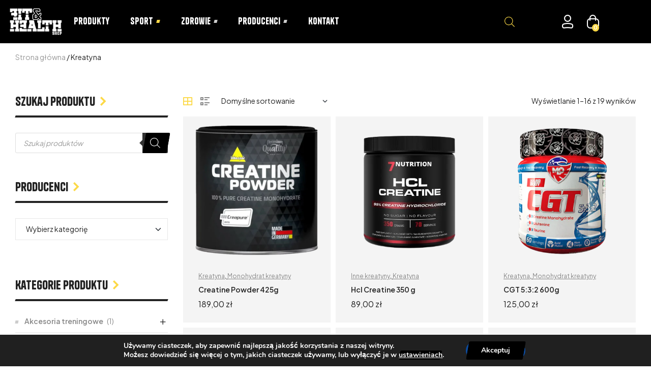

--- FILE ---
content_type: text/html; charset=UTF-8
request_url: https://fitandhealthshop.pl/kategoria-produktu/kreatyna/
body_size: 55873
content:
<!doctype html>
<html lang="pl-PL">
<head>
	<!-- Hotjar Tracking Code for https://fitandhealthshop.pl -->
<script>
    (function(h,o,t,j,a,r){
        h.hj=h.hj||function(){(h.hj.q=h.hj.q||[]).push(arguments)};
        h._hjSettings={hjid:5009201,hjsv:6};
        a=o.getElementsByTagName('head')[0];
        r=o.createElement('script');r.async=1;
        r.src=t+h._hjSettings.hjid+j+h._hjSettings.hjsv;
        a.appendChild(r);
    })(window,document,'https://static.hotjar.com/c/hotjar-','.js?sv=');
</script>
	<meta charset="UTF-8">
	<meta name="viewport" content="width=device-width, initial-scale=1.0, maximum-scale=1.0">
	<link rel="profile" href="//gmpg.org/xfn/11">
	<meta name='robots' content='index, follow, max-image-preview:large, max-snippet:-1, max-video-preview:-1' />
<link rel="dns-prefetch" href="//fonts.googleapis.com">
<link rel="dns-prefetch" href="//s.w.org">
<link rel="preload" href="https://fitandhealthshop.pl/wp-content/themes/nutritix/assets/fonts/new/Nutritix-Heading.woff2" as="font" crossorigin>
	<!-- This site is optimized with the Yoast SEO plugin v23.0 - https://yoast.com/wordpress/plugins/seo/ -->
	<title>Archiwa Kreatyna - Fit&amp;HealthShop</title>
	<link rel="canonical" href="https://fitandhealthshop.pl/kategoria-produktu/kreatyna/" />
	<link rel="next" href="https://fitandhealthshop.pl/kategoria-produktu/kreatyna/page/2/" />
	<meta property="og:locale" content="pl_PL" />
	<meta property="og:type" content="article" />
	<meta property="og:title" content="Archiwa Kreatyna - Fit&amp;HealthShop" />
	<meta property="og:url" content="https://fitandhealthshop.pl/kategoria-produktu/kreatyna/" />
	<meta property="og:site_name" content="Fit&amp;HealthShop" />
	<meta name="twitter:card" content="summary_large_image" />
	<script type="application/ld+json" class="yoast-schema-graph">{"@context":"https://schema.org","@graph":[{"@type":"CollectionPage","@id":"https://fitandhealthshop.pl/kategoria-produktu/kreatyna/","url":"https://fitandhealthshop.pl/kategoria-produktu/kreatyna/","name":"Archiwa Kreatyna - Fit&amp;HealthShop","isPartOf":{"@id":"https://fitandhealthshop.pl/#website"},"primaryImageOfPage":{"@id":"https://fitandhealthshop.pl/kategoria-produktu/kreatyna/#primaryimage"},"image":{"@id":"https://fitandhealthshop.pl/kategoria-produktu/kreatyna/#primaryimage"},"thumbnailUrl":"https://fitandhealthshop.pl/wp-content/uploads/2025/02/inkospor-x-treme-creatine-500-g_preview_rev_1.png","breadcrumb":{"@id":"https://fitandhealthshop.pl/kategoria-produktu/kreatyna/#breadcrumb"},"inLanguage":"pl-PL"},{"@type":"ImageObject","inLanguage":"pl-PL","@id":"https://fitandhealthshop.pl/kategoria-produktu/kreatyna/#primaryimage","url":"https://fitandhealthshop.pl/wp-content/uploads/2025/02/inkospor-x-treme-creatine-500-g_preview_rev_1.png","contentUrl":"https://fitandhealthshop.pl/wp-content/uploads/2025/02/inkospor-x-treme-creatine-500-g_preview_rev_1.png","width":500,"height":500},{"@type":"BreadcrumbList","@id":"https://fitandhealthshop.pl/kategoria-produktu/kreatyna/#breadcrumb","itemListElement":[{"@type":"ListItem","position":1,"name":"Strona główna","item":"https://fitandhealthshop.pl/"},{"@type":"ListItem","position":2,"name":"Kreatyna"}]},{"@type":"WebSite","@id":"https://fitandhealthshop.pl/#website","url":"https://fitandhealthshop.pl/","name":"Fit&HealthShop","description":"Tw&oacute;j ulubiony sklep z odżywkami","publisher":{"@id":"https://fitandhealthshop.pl/#organization"},"potentialAction":[{"@type":"SearchAction","target":{"@type":"EntryPoint","urlTemplate":"https://fitandhealthshop.pl/?s={search_term_string}"},"query-input":"required name=search_term_string"}],"inLanguage":"pl-PL"},{"@type":"Organization","@id":"https://fitandhealthshop.pl/#organization","name":"Fit&HealthShop","url":"https://fitandhealthshop.pl/","logo":{"@type":"ImageObject","inLanguage":"pl-PL","@id":"https://fitandhealthshop.pl/#/schema/logo/image/","url":"https://fitandhealthshop.pl/wp-content/uploads/2023/03/cropped-cropped-FH-Shop-Logo-01-1-e1710212761297.png","contentUrl":"https://fitandhealthshop.pl/wp-content/uploads/2023/03/cropped-cropped-FH-Shop-Logo-01-1-e1710212761297.png","width":2915,"height":1445,"caption":"Fit&HealthShop"},"image":{"@id":"https://fitandhealthshop.pl/#/schema/logo/image/"},"sameAs":["https://www.facebook.com/FitHealthShop","https://www.instagram.com/fitandhealthshop"]}]}</script>
	<!-- / Yoast SEO plugin. -->


<link rel='dns-prefetch' href='//www.googletagmanager.com' />
<link rel='dns-prefetch' href='//fonts.googleapis.com' />
<link rel="alternate" type="application/rss+xml" title="Fit&amp;HealthShop &raquo; Kanał z wpisami" href="https://fitandhealthshop.pl/feed/" />
<link rel="alternate" type="application/rss+xml" title="Fit&amp;HealthShop &raquo; Kanał z komentarzami" href="https://fitandhealthshop.pl/comments/feed/" />
<link rel="alternate" type="application/rss+xml" title="Kanał Fit&amp;HealthShop &raquo; Kreatyna Kategoria" href="https://fitandhealthshop.pl/kategoria-produktu/kreatyna/feed/" />
<script>
window._wpemojiSettings = {"baseUrl":"https:\/\/s.w.org\/images\/core\/emoji\/14.0.0\/72x72\/","ext":".png","svgUrl":"https:\/\/s.w.org\/images\/core\/emoji\/14.0.0\/svg\/","svgExt":".svg","source":{"concatemoji":"https:\/\/fitandhealthshop.pl\/wp-includes\/js\/wp-emoji-release.min.js?ver=6.4.5"}};
/*! This file is auto-generated */
!function(i,n){var o,s,e;function c(e){try{var t={supportTests:e,timestamp:(new Date).valueOf()};sessionStorage.setItem(o,JSON.stringify(t))}catch(e){}}function p(e,t,n){e.clearRect(0,0,e.canvas.width,e.canvas.height),e.fillText(t,0,0);var t=new Uint32Array(e.getImageData(0,0,e.canvas.width,e.canvas.height).data),r=(e.clearRect(0,0,e.canvas.width,e.canvas.height),e.fillText(n,0,0),new Uint32Array(e.getImageData(0,0,e.canvas.width,e.canvas.height).data));return t.every(function(e,t){return e===r[t]})}function u(e,t,n){switch(t){case"flag":return n(e,"\ud83c\udff3\ufe0f\u200d\u26a7\ufe0f","\ud83c\udff3\ufe0f\u200b\u26a7\ufe0f")?!1:!n(e,"\ud83c\uddfa\ud83c\uddf3","\ud83c\uddfa\u200b\ud83c\uddf3")&&!n(e,"\ud83c\udff4\udb40\udc67\udb40\udc62\udb40\udc65\udb40\udc6e\udb40\udc67\udb40\udc7f","\ud83c\udff4\u200b\udb40\udc67\u200b\udb40\udc62\u200b\udb40\udc65\u200b\udb40\udc6e\u200b\udb40\udc67\u200b\udb40\udc7f");case"emoji":return!n(e,"\ud83e\udef1\ud83c\udffb\u200d\ud83e\udef2\ud83c\udfff","\ud83e\udef1\ud83c\udffb\u200b\ud83e\udef2\ud83c\udfff")}return!1}function f(e,t,n){var r="undefined"!=typeof WorkerGlobalScope&&self instanceof WorkerGlobalScope?new OffscreenCanvas(300,150):i.createElement("canvas"),a=r.getContext("2d",{willReadFrequently:!0}),o=(a.textBaseline="top",a.font="600 32px Arial",{});return e.forEach(function(e){o[e]=t(a,e,n)}),o}function t(e){var t=i.createElement("script");t.src=e,t.defer=!0,i.head.appendChild(t)}"undefined"!=typeof Promise&&(o="wpEmojiSettingsSupports",s=["flag","emoji"],n.supports={everything:!0,everythingExceptFlag:!0},e=new Promise(function(e){i.addEventListener("DOMContentLoaded",e,{once:!0})}),new Promise(function(t){var n=function(){try{var e=JSON.parse(sessionStorage.getItem(o));if("object"==typeof e&&"number"==typeof e.timestamp&&(new Date).valueOf()<e.timestamp+604800&&"object"==typeof e.supportTests)return e.supportTests}catch(e){}return null}();if(!n){if("undefined"!=typeof Worker&&"undefined"!=typeof OffscreenCanvas&&"undefined"!=typeof URL&&URL.createObjectURL&&"undefined"!=typeof Blob)try{var e="postMessage("+f.toString()+"("+[JSON.stringify(s),u.toString(),p.toString()].join(",")+"));",r=new Blob([e],{type:"text/javascript"}),a=new Worker(URL.createObjectURL(r),{name:"wpTestEmojiSupports"});return void(a.onmessage=function(e){c(n=e.data),a.terminate(),t(n)})}catch(e){}c(n=f(s,u,p))}t(n)}).then(function(e){for(var t in e)n.supports[t]=e[t],n.supports.everything=n.supports.everything&&n.supports[t],"flag"!==t&&(n.supports.everythingExceptFlag=n.supports.everythingExceptFlag&&n.supports[t]);n.supports.everythingExceptFlag=n.supports.everythingExceptFlag&&!n.supports.flag,n.DOMReady=!1,n.readyCallback=function(){n.DOMReady=!0}}).then(function(){return e}).then(function(){var e;n.supports.everything||(n.readyCallback(),(e=n.source||{}).concatemoji?t(e.concatemoji):e.wpemoji&&e.twemoji&&(t(e.twemoji),t(e.wpemoji)))}))}((window,document),window._wpemojiSettings);
</script>
<style id='wp-emoji-styles-inline-css'>

	img.wp-smiley, img.emoji {
		display: inline !important;
		border: none !important;
		box-shadow: none !important;
		height: 1em !important;
		width: 1em !important;
		margin: 0 0.07em !important;
		vertical-align: -0.1em !important;
		background: none !important;
		padding: 0 !important;
	}
</style>
<link rel='stylesheet' id='wp-block-library-css' href='https://fitandhealthshop.pl/wp-includes/css/dist/block-library/style.min.css?ver=6.4.5' media='all' />
<style id='wp-block-library-theme-inline-css'>
.wp-block-audio figcaption{color:#555;font-size:13px;text-align:center}.is-dark-theme .wp-block-audio figcaption{color:hsla(0,0%,100%,.65)}.wp-block-audio{margin:0 0 1em}.wp-block-code{border:1px solid #ccc;border-radius:4px;font-family:Menlo,Consolas,monaco,monospace;padding:.8em 1em}.wp-block-embed figcaption{color:#555;font-size:13px;text-align:center}.is-dark-theme .wp-block-embed figcaption{color:hsla(0,0%,100%,.65)}.wp-block-embed{margin:0 0 1em}.blocks-gallery-caption{color:#555;font-size:13px;text-align:center}.is-dark-theme .blocks-gallery-caption{color:hsla(0,0%,100%,.65)}.wp-block-image figcaption{color:#555;font-size:13px;text-align:center}.is-dark-theme .wp-block-image figcaption{color:hsla(0,0%,100%,.65)}.wp-block-image{margin:0 0 1em}.wp-block-pullquote{border-bottom:4px solid;border-top:4px solid;color:currentColor;margin-bottom:1.75em}.wp-block-pullquote cite,.wp-block-pullquote footer,.wp-block-pullquote__citation{color:currentColor;font-size:.8125em;font-style:normal;text-transform:uppercase}.wp-block-quote{border-left:.25em solid;margin:0 0 1.75em;padding-left:1em}.wp-block-quote cite,.wp-block-quote footer{color:currentColor;font-size:.8125em;font-style:normal;position:relative}.wp-block-quote.has-text-align-right{border-left:none;border-right:.25em solid;padding-left:0;padding-right:1em}.wp-block-quote.has-text-align-center{border:none;padding-left:0}.wp-block-quote.is-large,.wp-block-quote.is-style-large,.wp-block-quote.is-style-plain{border:none}.wp-block-search .wp-block-search__label{font-weight:700}.wp-block-search__button{border:1px solid #ccc;padding:.375em .625em}:where(.wp-block-group.has-background){padding:1.25em 2.375em}.wp-block-separator.has-css-opacity{opacity:.4}.wp-block-separator{border:none;border-bottom:2px solid;margin-left:auto;margin-right:auto}.wp-block-separator.has-alpha-channel-opacity{opacity:1}.wp-block-separator:not(.is-style-wide):not(.is-style-dots){width:100px}.wp-block-separator.has-background:not(.is-style-dots){border-bottom:none;height:1px}.wp-block-separator.has-background:not(.is-style-wide):not(.is-style-dots){height:2px}.wp-block-table{margin:0 0 1em}.wp-block-table td,.wp-block-table th{word-break:normal}.wp-block-table figcaption{color:#555;font-size:13px;text-align:center}.is-dark-theme .wp-block-table figcaption{color:hsla(0,0%,100%,.65)}.wp-block-video figcaption{color:#555;font-size:13px;text-align:center}.is-dark-theme .wp-block-video figcaption{color:hsla(0,0%,100%,.65)}.wp-block-video{margin:0 0 1em}.wp-block-template-part.has-background{margin-bottom:0;margin-top:0;padding:1.25em 2.375em}
</style>
<link rel='stylesheet' id='nutritix-gutenberg-blocks-css' href='https://fitandhealthshop.pl/wp-content/themes/nutritix/assets/css/base/gutenberg-blocks.css?ver=1.2.6' media='all' />
<style id='classic-theme-styles-inline-css'>
/*! This file is auto-generated */
.wp-block-button__link{color:#fff;background-color:#32373c;border-radius:9999px;box-shadow:none;text-decoration:none;padding:calc(.667em + 2px) calc(1.333em + 2px);font-size:1.125em}.wp-block-file__button{background:#32373c;color:#fff;text-decoration:none}
</style>
<style id='global-styles-inline-css'>
body{--wp--preset--color--black: #000000;--wp--preset--color--cyan-bluish-gray: #abb8c3;--wp--preset--color--white: #ffffff;--wp--preset--color--pale-pink: #f78da7;--wp--preset--color--vivid-red: #cf2e2e;--wp--preset--color--luminous-vivid-orange: #ff6900;--wp--preset--color--luminous-vivid-amber: #fcb900;--wp--preset--color--light-green-cyan: #7bdcb5;--wp--preset--color--vivid-green-cyan: #00d084;--wp--preset--color--pale-cyan-blue: #8ed1fc;--wp--preset--color--vivid-cyan-blue: #0693e3;--wp--preset--color--vivid-purple: #9b51e0;--wp--preset--gradient--vivid-cyan-blue-to-vivid-purple: linear-gradient(135deg,rgba(6,147,227,1) 0%,rgb(155,81,224) 100%);--wp--preset--gradient--light-green-cyan-to-vivid-green-cyan: linear-gradient(135deg,rgb(122,220,180) 0%,rgb(0,208,130) 100%);--wp--preset--gradient--luminous-vivid-amber-to-luminous-vivid-orange: linear-gradient(135deg,rgba(252,185,0,1) 0%,rgba(255,105,0,1) 100%);--wp--preset--gradient--luminous-vivid-orange-to-vivid-red: linear-gradient(135deg,rgba(255,105,0,1) 0%,rgb(207,46,46) 100%);--wp--preset--gradient--very-light-gray-to-cyan-bluish-gray: linear-gradient(135deg,rgb(238,238,238) 0%,rgb(169,184,195) 100%);--wp--preset--gradient--cool-to-warm-spectrum: linear-gradient(135deg,rgb(74,234,220) 0%,rgb(151,120,209) 20%,rgb(207,42,186) 40%,rgb(238,44,130) 60%,rgb(251,105,98) 80%,rgb(254,248,76) 100%);--wp--preset--gradient--blush-light-purple: linear-gradient(135deg,rgb(255,206,236) 0%,rgb(152,150,240) 100%);--wp--preset--gradient--blush-bordeaux: linear-gradient(135deg,rgb(254,205,165) 0%,rgb(254,45,45) 50%,rgb(107,0,62) 100%);--wp--preset--gradient--luminous-dusk: linear-gradient(135deg,rgb(255,203,112) 0%,rgb(199,81,192) 50%,rgb(65,88,208) 100%);--wp--preset--gradient--pale-ocean: linear-gradient(135deg,rgb(255,245,203) 0%,rgb(182,227,212) 50%,rgb(51,167,181) 100%);--wp--preset--gradient--electric-grass: linear-gradient(135deg,rgb(202,248,128) 0%,rgb(113,206,126) 100%);--wp--preset--gradient--midnight: linear-gradient(135deg,rgb(2,3,129) 0%,rgb(40,116,252) 100%);--wp--preset--font-size--small: 14px;--wp--preset--font-size--medium: 23px;--wp--preset--font-size--large: 26px;--wp--preset--font-size--x-large: 42px;--wp--preset--font-size--normal: 16px;--wp--preset--font-size--huge: 37px;--wp--preset--spacing--20: 0.44rem;--wp--preset--spacing--30: 0.67rem;--wp--preset--spacing--40: 1rem;--wp--preset--spacing--50: 1.5rem;--wp--preset--spacing--60: 2.25rem;--wp--preset--spacing--70: 3.38rem;--wp--preset--spacing--80: 5.06rem;--wp--preset--shadow--natural: 6px 6px 9px rgba(0, 0, 0, 0.2);--wp--preset--shadow--deep: 12px 12px 50px rgba(0, 0, 0, 0.4);--wp--preset--shadow--sharp: 6px 6px 0px rgba(0, 0, 0, 0.2);--wp--preset--shadow--outlined: 6px 6px 0px -3px rgba(255, 255, 255, 1), 6px 6px rgba(0, 0, 0, 1);--wp--preset--shadow--crisp: 6px 6px 0px rgba(0, 0, 0, 1);}:where(.is-layout-flex){gap: 0.5em;}:where(.is-layout-grid){gap: 0.5em;}body .is-layout-flow > .alignleft{float: left;margin-inline-start: 0;margin-inline-end: 2em;}body .is-layout-flow > .alignright{float: right;margin-inline-start: 2em;margin-inline-end: 0;}body .is-layout-flow > .aligncenter{margin-left: auto !important;margin-right: auto !important;}body .is-layout-constrained > .alignleft{float: left;margin-inline-start: 0;margin-inline-end: 2em;}body .is-layout-constrained > .alignright{float: right;margin-inline-start: 2em;margin-inline-end: 0;}body .is-layout-constrained > .aligncenter{margin-left: auto !important;margin-right: auto !important;}body .is-layout-constrained > :where(:not(.alignleft):not(.alignright):not(.alignfull)){max-width: var(--wp--style--global--content-size);margin-left: auto !important;margin-right: auto !important;}body .is-layout-constrained > .alignwide{max-width: var(--wp--style--global--wide-size);}body .is-layout-flex{display: flex;}body .is-layout-flex{flex-wrap: wrap;align-items: center;}body .is-layout-flex > *{margin: 0;}body .is-layout-grid{display: grid;}body .is-layout-grid > *{margin: 0;}:where(.wp-block-columns.is-layout-flex){gap: 2em;}:where(.wp-block-columns.is-layout-grid){gap: 2em;}:where(.wp-block-post-template.is-layout-flex){gap: 1.25em;}:where(.wp-block-post-template.is-layout-grid){gap: 1.25em;}.has-black-color{color: var(--wp--preset--color--black) !important;}.has-cyan-bluish-gray-color{color: var(--wp--preset--color--cyan-bluish-gray) !important;}.has-white-color{color: var(--wp--preset--color--white) !important;}.has-pale-pink-color{color: var(--wp--preset--color--pale-pink) !important;}.has-vivid-red-color{color: var(--wp--preset--color--vivid-red) !important;}.has-luminous-vivid-orange-color{color: var(--wp--preset--color--luminous-vivid-orange) !important;}.has-luminous-vivid-amber-color{color: var(--wp--preset--color--luminous-vivid-amber) !important;}.has-light-green-cyan-color{color: var(--wp--preset--color--light-green-cyan) !important;}.has-vivid-green-cyan-color{color: var(--wp--preset--color--vivid-green-cyan) !important;}.has-pale-cyan-blue-color{color: var(--wp--preset--color--pale-cyan-blue) !important;}.has-vivid-cyan-blue-color{color: var(--wp--preset--color--vivid-cyan-blue) !important;}.has-vivid-purple-color{color: var(--wp--preset--color--vivid-purple) !important;}.has-black-background-color{background-color: var(--wp--preset--color--black) !important;}.has-cyan-bluish-gray-background-color{background-color: var(--wp--preset--color--cyan-bluish-gray) !important;}.has-white-background-color{background-color: var(--wp--preset--color--white) !important;}.has-pale-pink-background-color{background-color: var(--wp--preset--color--pale-pink) !important;}.has-vivid-red-background-color{background-color: var(--wp--preset--color--vivid-red) !important;}.has-luminous-vivid-orange-background-color{background-color: var(--wp--preset--color--luminous-vivid-orange) !important;}.has-luminous-vivid-amber-background-color{background-color: var(--wp--preset--color--luminous-vivid-amber) !important;}.has-light-green-cyan-background-color{background-color: var(--wp--preset--color--light-green-cyan) !important;}.has-vivid-green-cyan-background-color{background-color: var(--wp--preset--color--vivid-green-cyan) !important;}.has-pale-cyan-blue-background-color{background-color: var(--wp--preset--color--pale-cyan-blue) !important;}.has-vivid-cyan-blue-background-color{background-color: var(--wp--preset--color--vivid-cyan-blue) !important;}.has-vivid-purple-background-color{background-color: var(--wp--preset--color--vivid-purple) !important;}.has-black-border-color{border-color: var(--wp--preset--color--black) !important;}.has-cyan-bluish-gray-border-color{border-color: var(--wp--preset--color--cyan-bluish-gray) !important;}.has-white-border-color{border-color: var(--wp--preset--color--white) !important;}.has-pale-pink-border-color{border-color: var(--wp--preset--color--pale-pink) !important;}.has-vivid-red-border-color{border-color: var(--wp--preset--color--vivid-red) !important;}.has-luminous-vivid-orange-border-color{border-color: var(--wp--preset--color--luminous-vivid-orange) !important;}.has-luminous-vivid-amber-border-color{border-color: var(--wp--preset--color--luminous-vivid-amber) !important;}.has-light-green-cyan-border-color{border-color: var(--wp--preset--color--light-green-cyan) !important;}.has-vivid-green-cyan-border-color{border-color: var(--wp--preset--color--vivid-green-cyan) !important;}.has-pale-cyan-blue-border-color{border-color: var(--wp--preset--color--pale-cyan-blue) !important;}.has-vivid-cyan-blue-border-color{border-color: var(--wp--preset--color--vivid-cyan-blue) !important;}.has-vivid-purple-border-color{border-color: var(--wp--preset--color--vivid-purple) !important;}.has-vivid-cyan-blue-to-vivid-purple-gradient-background{background: var(--wp--preset--gradient--vivid-cyan-blue-to-vivid-purple) !important;}.has-light-green-cyan-to-vivid-green-cyan-gradient-background{background: var(--wp--preset--gradient--light-green-cyan-to-vivid-green-cyan) !important;}.has-luminous-vivid-amber-to-luminous-vivid-orange-gradient-background{background: var(--wp--preset--gradient--luminous-vivid-amber-to-luminous-vivid-orange) !important;}.has-luminous-vivid-orange-to-vivid-red-gradient-background{background: var(--wp--preset--gradient--luminous-vivid-orange-to-vivid-red) !important;}.has-very-light-gray-to-cyan-bluish-gray-gradient-background{background: var(--wp--preset--gradient--very-light-gray-to-cyan-bluish-gray) !important;}.has-cool-to-warm-spectrum-gradient-background{background: var(--wp--preset--gradient--cool-to-warm-spectrum) !important;}.has-blush-light-purple-gradient-background{background: var(--wp--preset--gradient--blush-light-purple) !important;}.has-blush-bordeaux-gradient-background{background: var(--wp--preset--gradient--blush-bordeaux) !important;}.has-luminous-dusk-gradient-background{background: var(--wp--preset--gradient--luminous-dusk) !important;}.has-pale-ocean-gradient-background{background: var(--wp--preset--gradient--pale-ocean) !important;}.has-electric-grass-gradient-background{background: var(--wp--preset--gradient--electric-grass) !important;}.has-midnight-gradient-background{background: var(--wp--preset--gradient--midnight) !important;}.has-small-font-size{font-size: var(--wp--preset--font-size--small) !important;}.has-medium-font-size{font-size: var(--wp--preset--font-size--medium) !important;}.has-large-font-size{font-size: var(--wp--preset--font-size--large) !important;}.has-x-large-font-size{font-size: var(--wp--preset--font-size--x-large) !important;}
.wp-block-navigation a:where(:not(.wp-element-button)){color: inherit;}
:where(.wp-block-post-template.is-layout-flex){gap: 1.25em;}:where(.wp-block-post-template.is-layout-grid){gap: 1.25em;}
:where(.wp-block-columns.is-layout-flex){gap: 2em;}:where(.wp-block-columns.is-layout-grid){gap: 2em;}
.wp-block-pullquote{font-size: 1.5em;line-height: 1.6;}
</style>
<link rel='stylesheet' id='contact-form-7-css' href='https://fitandhealthshop.pl/wp-content/plugins/contact-form-7/includes/css/styles.css?ver=5.9.6' media='all' />
<link rel='stylesheet' id='fitandhealthshop-public-css' href='https://fitandhealthshop.pl/wp-content/plugins/fitandhealthshop/public/fitandhealthshop-public.css?ver=6.4.5' media='all' />
<style id='woocommerce-inline-inline-css'>
.woocommerce form .form-row .required { visibility: visible; }
</style>
<link rel='stylesheet' id='hfe-style-css' href='https://fitandhealthshop.pl/wp-content/plugins/header-footer-elementor/assets/css/header-footer-elementor.css?ver=1.6.26' media='all' />
<link rel='stylesheet' id='elementor-icons-css' href='https://fitandhealthshop.pl/wp-content/plugins/elementor/assets/lib/eicons/css/elementor-icons.min.css?ver=5.29.0' media='all' />
<link rel='stylesheet' id='elementor-frontend-css' href='https://fitandhealthshop.pl/wp-content/uploads/elementor/css/custom-frontend-lite.min.css?ver=1712146594' media='all' />
<link rel='stylesheet' id='swiper-css' href='https://fitandhealthshop.pl/wp-content/plugins/elementor/assets/lib/swiper/v8/css/swiper.min.css?ver=8.4.5' media='all' />
<link rel='stylesheet' id='elementor-post-5-css' href='https://fitandhealthshop.pl/wp-content/uploads/elementor/css/post-5.css?ver=1712146594' media='all' />
<link rel='stylesheet' id='elementor-pro-css' href='https://fitandhealthshop.pl/wp-content/uploads/elementor/css/custom-pro-frontend-lite.min.css?ver=1712146594' media='all' />
<link rel='stylesheet' id='elementor-post-3382-css' href='https://fitandhealthshop.pl/wp-content/uploads/elementor/css/post-3382.css?ver=1712146594' media='all' />
<link rel='stylesheet' id='elementor-post-32-css' href='https://fitandhealthshop.pl/wp-content/uploads/elementor/css/post-32.css?ver=1712146595' media='all' />
<link rel='stylesheet' id='elementor-post-1381-css' href='https://fitandhealthshop.pl/wp-content/uploads/elementor/css/post-1381.css?ver=1712146595' media='all' />
<link rel='stylesheet' id='woo-variation-swatches-css' href='https://fitandhealthshop.pl/wp-content/plugins/woo-variation-swatches/assets/css/frontend.min.css?ver=1707149980' media='all' />
<style id='woo-variation-swatches-inline-css'>
:root {
--wvs-tick:url("data:image/svg+xml;utf8,%3Csvg filter='drop-shadow(0px 0px 2px rgb(0 0 0 / .8))' xmlns='http://www.w3.org/2000/svg'  viewBox='0 0 30 30'%3E%3Cpath fill='none' stroke='%23ffffff' stroke-linecap='round' stroke-linejoin='round' stroke-width='4' d='M4 16L11 23 27 7'/%3E%3C/svg%3E");

--wvs-cross:url("data:image/svg+xml;utf8,%3Csvg filter='drop-shadow(0px 0px 5px rgb(255 255 255 / .6))' xmlns='http://www.w3.org/2000/svg' width='72px' height='72px' viewBox='0 0 24 24'%3E%3Cpath fill='none' stroke='%23ff0000' stroke-linecap='round' stroke-width='0.6' d='M5 5L19 19M19 5L5 19'/%3E%3C/svg%3E");
--wvs-single-product-item-width:30px;
--wvs-single-product-item-height:30px;
--wvs-single-product-item-font-size:18px}
</style>
<link rel='stylesheet' id='slick-css' href='https://fitandhealthshop.pl/wp-content/plugins/woo-smart-quick-view/assets/libs/slick/slick.css?ver=6.4.5' media='all' />
<link rel='stylesheet' id='perfect-scrollbar-css' href='https://fitandhealthshop.pl/wp-content/plugins/woo-smart-quick-view/assets/libs/perfect-scrollbar/css/perfect-scrollbar.min.css?ver=6.4.5' media='all' />
<link rel='stylesheet' id='perfect-scrollbar-wpc-css' href='https://fitandhealthshop.pl/wp-content/plugins/woo-smart-quick-view/assets/libs/perfect-scrollbar/css/custom-theme.css?ver=6.4.5' media='all' />
<link rel='stylesheet' id='magnific-popup-css' href='https://fitandhealthshop.pl/wp-content/themes/nutritix/assets/css/libs/magnific-popup.css?ver=1.2.6' media='all' />
<link rel='stylesheet' id='woosq-feather-css' href='https://fitandhealthshop.pl/wp-content/plugins/woo-smart-quick-view/assets/libs/feather/feather.css?ver=6.4.5' media='all' />
<link rel='stylesheet' id='woosq-frontend-css' href='https://fitandhealthshop.pl/wp-content/plugins/woo-smart-quick-view/assets/css/frontend.css?ver=4.0.5' media='all' />
<link rel='stylesheet' id='woosb-frontend-css' href='https://fitandhealthshop.pl/wp-content/plugins/woo-product-bundle/assets/css/frontend.css?ver=8.0.8' media='all' />
<link rel='stylesheet' id='dgwt-wcas-style-css' href='https://fitandhealthshop.pl/wp-content/plugins/ajax-search-for-woocommerce-premium/assets/css/style.min.css?ver=1.27.1' media='all' />
<link rel='stylesheet' id='nutritix-style-css' href='https://fitandhealthshop.pl/wp-content/themes/nutritix/style.css?ver=1.2.6' media='all' />
<style id='nutritix-style-inline-css'>
body{--primary:#FCD947;--primary_hover:#FCD947;--text:#232323;--text_light:#232323;--accent:#232323;--light:#232323;--border:#E8E8E8;}
@media(max-width:1366px){body.theme-nutritix [data-elementor-columns-laptop="1"] .column-item{flex: 0 0 100%; max-width: 100%;}.woocommerce.columns-laptop-1 ul.products li.product{flex: 0 0 100%; max-width: 100%;}body.theme-nutritix [data-elementor-columns-laptop="2"] .column-item{flex: 0 0 50%; max-width: 50%;}.woocommerce.columns-laptop-2 ul.products li.product{flex: 0 0 50%; max-width: 50%;}body.theme-nutritix [data-elementor-columns-laptop="3"] .column-item{flex: 0 0 33.3333333333%; max-width: 33.3333333333%;}.woocommerce.columns-laptop-3 ul.products li.product{flex: 0 0 33.3333333333%; max-width: 33.3333333333%;}body.theme-nutritix [data-elementor-columns-laptop="4"] .column-item{flex: 0 0 25%; max-width: 25%;}.woocommerce.columns-laptop-4 ul.products li.product{flex: 0 0 25%; max-width: 25%;}body.theme-nutritix [data-elementor-columns-laptop="5"] .column-item{flex: 0 0 20%; max-width: 20%;}.woocommerce.columns-laptop-5 ul.products li.product{flex: 0 0 20%; max-width: 20%;}body.theme-nutritix [data-elementor-columns-laptop="6"] .column-item{flex: 0 0 16.6666666667%; max-width: 16.6666666667%;}.woocommerce.columns-laptop-6 ul.products li.product{flex: 0 0 16.6666666667%; max-width: 16.6666666667%;}body.theme-nutritix [data-elementor-columns-laptop="7"] .column-item{flex: 0 0 14.2857142857%; max-width: 14.2857142857%;}.woocommerce.columns-laptop-7 ul.products li.product{flex: 0 0 14.2857142857%; max-width: 14.2857142857%;}body.theme-nutritix [data-elementor-columns-laptop="8"] .column-item{flex: 0 0 12.5%; max-width: 12.5%;}.woocommerce.columns-laptop-8 ul.products li.product{flex: 0 0 12.5%; max-width: 12.5%;}}@media(max-width:1200px){body.theme-nutritix [data-elementor-columns-tablet-extra="1"] .column-item{flex: 0 0 100%; max-width: 100%;}.woocommerce.columns-tablet-extra-1 ul.products li.product{flex: 0 0 100%; max-width: 100%;}body.theme-nutritix [data-elementor-columns-tablet-extra="2"] .column-item{flex: 0 0 50%; max-width: 50%;}.woocommerce.columns-tablet-extra-2 ul.products li.product{flex: 0 0 50%; max-width: 50%;}body.theme-nutritix [data-elementor-columns-tablet-extra="3"] .column-item{flex: 0 0 33.3333333333%; max-width: 33.3333333333%;}.woocommerce.columns-tablet-extra-3 ul.products li.product{flex: 0 0 33.3333333333%; max-width: 33.3333333333%;}body.theme-nutritix [data-elementor-columns-tablet-extra="4"] .column-item{flex: 0 0 25%; max-width: 25%;}.woocommerce.columns-tablet-extra-4 ul.products li.product{flex: 0 0 25%; max-width: 25%;}body.theme-nutritix [data-elementor-columns-tablet-extra="5"] .column-item{flex: 0 0 20%; max-width: 20%;}.woocommerce.columns-tablet-extra-5 ul.products li.product{flex: 0 0 20%; max-width: 20%;}body.theme-nutritix [data-elementor-columns-tablet-extra="6"] .column-item{flex: 0 0 16.6666666667%; max-width: 16.6666666667%;}.woocommerce.columns-tablet-extra-6 ul.products li.product{flex: 0 0 16.6666666667%; max-width: 16.6666666667%;}body.theme-nutritix [data-elementor-columns-tablet-extra="7"] .column-item{flex: 0 0 14.2857142857%; max-width: 14.2857142857%;}.woocommerce.columns-tablet-extra-7 ul.products li.product{flex: 0 0 14.2857142857%; max-width: 14.2857142857%;}body.theme-nutritix [data-elementor-columns-tablet-extra="8"] .column-item{flex: 0 0 12.5%; max-width: 12.5%;}.woocommerce.columns-tablet-extra-8 ul.products li.product{flex: 0 0 12.5%; max-width: 12.5%;}}@media(max-width:1024px){body.theme-nutritix [data-elementor-columns-tablet="1"] .column-item{flex: 0 0 100%; max-width: 100%;}.woocommerce.columns-tablet-1 ul.products li.product{flex: 0 0 100%; max-width: 100%;}body.theme-nutritix [data-elementor-columns-tablet="2"] .column-item{flex: 0 0 50%; max-width: 50%;}.woocommerce.columns-tablet-2 ul.products li.product{flex: 0 0 50%; max-width: 50%;}body.theme-nutritix [data-elementor-columns-tablet="3"] .column-item{flex: 0 0 33.3333333333%; max-width: 33.3333333333%;}.woocommerce.columns-tablet-3 ul.products li.product{flex: 0 0 33.3333333333%; max-width: 33.3333333333%;}body.theme-nutritix [data-elementor-columns-tablet="4"] .column-item{flex: 0 0 25%; max-width: 25%;}.woocommerce.columns-tablet-4 ul.products li.product{flex: 0 0 25%; max-width: 25%;}body.theme-nutritix [data-elementor-columns-tablet="5"] .column-item{flex: 0 0 20%; max-width: 20%;}.woocommerce.columns-tablet-5 ul.products li.product{flex: 0 0 20%; max-width: 20%;}body.theme-nutritix [data-elementor-columns-tablet="6"] .column-item{flex: 0 0 16.6666666667%; max-width: 16.6666666667%;}.woocommerce.columns-tablet-6 ul.products li.product{flex: 0 0 16.6666666667%; max-width: 16.6666666667%;}body.theme-nutritix [data-elementor-columns-tablet="7"] .column-item{flex: 0 0 14.2857142857%; max-width: 14.2857142857%;}.woocommerce.columns-tablet-7 ul.products li.product{flex: 0 0 14.2857142857%; max-width: 14.2857142857%;}body.theme-nutritix [data-elementor-columns-tablet="8"] .column-item{flex: 0 0 12.5%; max-width: 12.5%;}.woocommerce.columns-tablet-8 ul.products li.product{flex: 0 0 12.5%; max-width: 12.5%;}}@media(max-width:880px){body.theme-nutritix [data-elementor-columns-mobile-extra="1"] .column-item{flex: 0 0 100%; max-width: 100%;}.woocommerce.columns-mobile-extra-1 ul.products li.product{flex: 0 0 100%; max-width: 100%;}body.theme-nutritix [data-elementor-columns-mobile-extra="2"] .column-item{flex: 0 0 50%; max-width: 50%;}.woocommerce.columns-mobile-extra-2 ul.products li.product{flex: 0 0 50%; max-width: 50%;}body.theme-nutritix [data-elementor-columns-mobile-extra="3"] .column-item{flex: 0 0 33.3333333333%; max-width: 33.3333333333%;}.woocommerce.columns-mobile-extra-3 ul.products li.product{flex: 0 0 33.3333333333%; max-width: 33.3333333333%;}body.theme-nutritix [data-elementor-columns-mobile-extra="4"] .column-item{flex: 0 0 25%; max-width: 25%;}.woocommerce.columns-mobile-extra-4 ul.products li.product{flex: 0 0 25%; max-width: 25%;}body.theme-nutritix [data-elementor-columns-mobile-extra="5"] .column-item{flex: 0 0 20%; max-width: 20%;}.woocommerce.columns-mobile-extra-5 ul.products li.product{flex: 0 0 20%; max-width: 20%;}body.theme-nutritix [data-elementor-columns-mobile-extra="6"] .column-item{flex: 0 0 16.6666666667%; max-width: 16.6666666667%;}.woocommerce.columns-mobile-extra-6 ul.products li.product{flex: 0 0 16.6666666667%; max-width: 16.6666666667%;}body.theme-nutritix [data-elementor-columns-mobile-extra="7"] .column-item{flex: 0 0 14.2857142857%; max-width: 14.2857142857%;}.woocommerce.columns-mobile-extra-7 ul.products li.product{flex: 0 0 14.2857142857%; max-width: 14.2857142857%;}body.theme-nutritix [data-elementor-columns-mobile-extra="8"] .column-item{flex: 0 0 12.5%; max-width: 12.5%;}.woocommerce.columns-mobile-extra-8 ul.products li.product{flex: 0 0 12.5%; max-width: 12.5%;}}@media(max-width:767px){body.theme-nutritix [data-elementor-columns-mobile="1"] .column-item{flex: 0 0 100%; max-width: 100%;}.woocommerce.columns-mobile-1 ul.products li.product{flex: 0 0 100%; max-width: 100%;}body.theme-nutritix [data-elementor-columns-mobile="2"] .column-item{flex: 0 0 50%; max-width: 50%;}.woocommerce.columns-mobile-2 ul.products li.product{flex: 0 0 50%; max-width: 50%;}body.theme-nutritix [data-elementor-columns-mobile="3"] .column-item{flex: 0 0 33.3333333333%; max-width: 33.3333333333%;}.woocommerce.columns-mobile-3 ul.products li.product{flex: 0 0 33.3333333333%; max-width: 33.3333333333%;}body.theme-nutritix [data-elementor-columns-mobile="4"] .column-item{flex: 0 0 25%; max-width: 25%;}.woocommerce.columns-mobile-4 ul.products li.product{flex: 0 0 25%; max-width: 25%;}body.theme-nutritix [data-elementor-columns-mobile="5"] .column-item{flex: 0 0 20%; max-width: 20%;}.woocommerce.columns-mobile-5 ul.products li.product{flex: 0 0 20%; max-width: 20%;}body.theme-nutritix [data-elementor-columns-mobile="6"] .column-item{flex: 0 0 16.6666666667%; max-width: 16.6666666667%;}.woocommerce.columns-mobile-6 ul.products li.product{flex: 0 0 16.6666666667%; max-width: 16.6666666667%;}body.theme-nutritix [data-elementor-columns-mobile="7"] .column-item{flex: 0 0 14.2857142857%; max-width: 14.2857142857%;}.woocommerce.columns-mobile-7 ul.products li.product{flex: 0 0 14.2857142857%; max-width: 14.2857142857%;}body.theme-nutritix [data-elementor-columns-mobile="8"] .column-item{flex: 0 0 12.5%; max-width: 12.5%;}.woocommerce.columns-mobile-8 ul.products li.product{flex: 0 0 12.5%; max-width: 12.5%;}}
</style>
<link rel='stylesheet' id='nutritix-slick-style-css' href='https://fitandhealthshop.pl/wp-content/themes/nutritix/assets/css/base/slick.css?ver=1.2.6' media='all' />
<link rel='stylesheet' id='nutritix-slick-theme-style-css' href='https://fitandhealthshop.pl/wp-content/themes/nutritix/assets/css/base/slick-theme.css?ver=1.2.6' media='all' />
<link rel='stylesheet' id='nutritix-fonts-css' href='//fonts.googleapis.com/css?family=Plus+Jakarta+Sans:400,500,600,700&#038;subset=latin%2Clatin-ext&#038;display=swap' media='all' />
<link rel='stylesheet' id='elementor-post-5179-css' href='https://fitandhealthshop.pl/wp-content/uploads/elementor/css/post-5179.css?ver=1712148367' media='all' />
<link rel='stylesheet' id='nutritix-elementor-css' href='https://fitandhealthshop.pl/wp-content/themes/nutritix/assets/css/base/elementor.css?ver=1.2.6' media='all' />
<link rel='stylesheet' id='nutritix-woocommerce-style-css' href='https://fitandhealthshop.pl/wp-content/themes/nutritix/assets/css/woocommerce/woocommerce.css?ver=1.2.6' media='all' />
<link rel='stylesheet' id='tooltipster-css' href='https://fitandhealthshop.pl/wp-content/themes/nutritix/assets/css/libs/tooltipster.bundle.min.css?ver=1.2.6' media='all' />
<link rel='stylesheet' id='nutritix-child-style-css' href='https://fitandhealthshop.pl/wp-content/themes/nutritix-child/style.css?ver=1.2.6' media='all' />
<link rel='stylesheet' id='moove_gdpr_frontend-css' href='https://fitandhealthshop.pl/wp-content/plugins/gdpr-cookie-compliance/dist/styles/gdpr-main.css?ver=4.15.1' media='all' />
<style id='moove_gdpr_frontend-inline-css'>
#moove_gdpr_cookie_modal,#moove_gdpr_cookie_info_bar,.gdpr_cookie_settings_shortcode_content{font-family:Nunito,sans-serif}#moove_gdpr_save_popup_settings_button{background-color:#373737;color:#fff}#moove_gdpr_save_popup_settings_button:hover{background-color:#000}#moove_gdpr_cookie_info_bar .moove-gdpr-info-bar-container .moove-gdpr-info-bar-content a.mgbutton,#moove_gdpr_cookie_info_bar .moove-gdpr-info-bar-container .moove-gdpr-info-bar-content button.mgbutton{background-color:#0C4DA2}#moove_gdpr_cookie_modal .moove-gdpr-modal-content .moove-gdpr-modal-footer-content .moove-gdpr-button-holder a.mgbutton,#moove_gdpr_cookie_modal .moove-gdpr-modal-content .moove-gdpr-modal-footer-content .moove-gdpr-button-holder button.mgbutton,.gdpr_cookie_settings_shortcode_content .gdpr-shr-button.button-green{background-color:#0C4DA2;border-color:#0C4DA2}#moove_gdpr_cookie_modal .moove-gdpr-modal-content .moove-gdpr-modal-footer-content .moove-gdpr-button-holder a.mgbutton:hover,#moove_gdpr_cookie_modal .moove-gdpr-modal-content .moove-gdpr-modal-footer-content .moove-gdpr-button-holder button.mgbutton:hover,.gdpr_cookie_settings_shortcode_content .gdpr-shr-button.button-green:hover{background-color:#fff;color:#0C4DA2}#moove_gdpr_cookie_modal .moove-gdpr-modal-content .moove-gdpr-modal-close i,#moove_gdpr_cookie_modal .moove-gdpr-modal-content .moove-gdpr-modal-close span.gdpr-icon{background-color:#0C4DA2;border:1px solid #0C4DA2}#moove_gdpr_cookie_info_bar span.change-settings-button.focus-g,#moove_gdpr_cookie_info_bar span.change-settings-button:focus,#moove_gdpr_cookie_info_bar button.change-settings-button.focus-g,#moove_gdpr_cookie_info_bar button.change-settings-button:focus{-webkit-box-shadow:0 0 1px 3px #0C4DA2;-moz-box-shadow:0 0 1px 3px #0C4DA2;box-shadow:0 0 1px 3px #0C4DA2}#moove_gdpr_cookie_modal .moove-gdpr-modal-content .moove-gdpr-modal-close i:hover,#moove_gdpr_cookie_modal .moove-gdpr-modal-content .moove-gdpr-modal-close span.gdpr-icon:hover,#moove_gdpr_cookie_info_bar span[data-href]>u.change-settings-button{color:#0C4DA2}#moove_gdpr_cookie_modal .moove-gdpr-modal-content .moove-gdpr-modal-left-content #moove-gdpr-menu li.menu-item-selected a span.gdpr-icon,#moove_gdpr_cookie_modal .moove-gdpr-modal-content .moove-gdpr-modal-left-content #moove-gdpr-menu li.menu-item-selected button span.gdpr-icon{color:inherit}#moove_gdpr_cookie_modal .moove-gdpr-modal-content .moove-gdpr-modal-left-content #moove-gdpr-menu li a span.gdpr-icon,#moove_gdpr_cookie_modal .moove-gdpr-modal-content .moove-gdpr-modal-left-content #moove-gdpr-menu li button span.gdpr-icon{color:inherit}#moove_gdpr_cookie_modal .gdpr-acc-link{line-height:0;font-size:0;color:transparent;position:absolute}#moove_gdpr_cookie_modal .moove-gdpr-modal-content .moove-gdpr-modal-close:hover i,#moove_gdpr_cookie_modal .moove-gdpr-modal-content .moove-gdpr-modal-left-content #moove-gdpr-menu li a,#moove_gdpr_cookie_modal .moove-gdpr-modal-content .moove-gdpr-modal-left-content #moove-gdpr-menu li button,#moove_gdpr_cookie_modal .moove-gdpr-modal-content .moove-gdpr-modal-left-content #moove-gdpr-menu li button i,#moove_gdpr_cookie_modal .moove-gdpr-modal-content .moove-gdpr-modal-left-content #moove-gdpr-menu li a i,#moove_gdpr_cookie_modal .moove-gdpr-modal-content .moove-gdpr-tab-main .moove-gdpr-tab-main-content a:hover,#moove_gdpr_cookie_info_bar.moove-gdpr-dark-scheme .moove-gdpr-info-bar-container .moove-gdpr-info-bar-content a.mgbutton:hover,#moove_gdpr_cookie_info_bar.moove-gdpr-dark-scheme .moove-gdpr-info-bar-container .moove-gdpr-info-bar-content button.mgbutton:hover,#moove_gdpr_cookie_info_bar.moove-gdpr-dark-scheme .moove-gdpr-info-bar-container .moove-gdpr-info-bar-content a:hover,#moove_gdpr_cookie_info_bar.moove-gdpr-dark-scheme .moove-gdpr-info-bar-container .moove-gdpr-info-bar-content button:hover,#moove_gdpr_cookie_info_bar.moove-gdpr-dark-scheme .moove-gdpr-info-bar-container .moove-gdpr-info-bar-content span.change-settings-button:hover,#moove_gdpr_cookie_info_bar.moove-gdpr-dark-scheme .moove-gdpr-info-bar-container .moove-gdpr-info-bar-content button.change-settings-button:hover,#moove_gdpr_cookie_info_bar.moove-gdpr-dark-scheme .moove-gdpr-info-bar-container .moove-gdpr-info-bar-content u.change-settings-button:hover,#moove_gdpr_cookie_info_bar span[data-href]>u.change-settings-button,#moove_gdpr_cookie_info_bar.moove-gdpr-dark-scheme .moove-gdpr-info-bar-container .moove-gdpr-info-bar-content a.mgbutton.focus-g,#moove_gdpr_cookie_info_bar.moove-gdpr-dark-scheme .moove-gdpr-info-bar-container .moove-gdpr-info-bar-content button.mgbutton.focus-g,#moove_gdpr_cookie_info_bar.moove-gdpr-dark-scheme .moove-gdpr-info-bar-container .moove-gdpr-info-bar-content a.focus-g,#moove_gdpr_cookie_info_bar.moove-gdpr-dark-scheme .moove-gdpr-info-bar-container .moove-gdpr-info-bar-content button.focus-g,#moove_gdpr_cookie_info_bar.moove-gdpr-dark-scheme .moove-gdpr-info-bar-container .moove-gdpr-info-bar-content a.mgbutton:focus,#moove_gdpr_cookie_info_bar.moove-gdpr-dark-scheme .moove-gdpr-info-bar-container .moove-gdpr-info-bar-content button.mgbutton:focus,#moove_gdpr_cookie_info_bar.moove-gdpr-dark-scheme .moove-gdpr-info-bar-container .moove-gdpr-info-bar-content a:focus,#moove_gdpr_cookie_info_bar.moove-gdpr-dark-scheme .moove-gdpr-info-bar-container .moove-gdpr-info-bar-content button:focus,#moove_gdpr_cookie_info_bar.moove-gdpr-dark-scheme .moove-gdpr-info-bar-container .moove-gdpr-info-bar-content span.change-settings-button.focus-g,span.change-settings-button:focus,button.change-settings-button.focus-g,button.change-settings-button:focus,#moove_gdpr_cookie_info_bar.moove-gdpr-dark-scheme .moove-gdpr-info-bar-container .moove-gdpr-info-bar-content u.change-settings-button.focus-g,#moove_gdpr_cookie_info_bar.moove-gdpr-dark-scheme .moove-gdpr-info-bar-container .moove-gdpr-info-bar-content u.change-settings-button:focus{color:#0C4DA2}#moove_gdpr_cookie_modal.gdpr_lightbox-hide{display:none}
</style>
<link rel='stylesheet' id='elementor-icons-shared-0-css' href='https://fitandhealthshop.pl/wp-content/plugins/elementor/assets/lib/font-awesome/css/fontawesome.min.css?ver=5.15.3' media='all' />
<link rel='stylesheet' id='elementor-icons-fa-brands-css' href='https://fitandhealthshop.pl/wp-content/plugins/elementor/assets/lib/font-awesome/css/brands.min.css?ver=5.15.3' media='all' />
<link rel='stylesheet' id='elementor-icons-fa-solid-css' href='https://fitandhealthshop.pl/wp-content/plugins/elementor/assets/lib/font-awesome/css/solid.min.css?ver=5.15.3' media='all' />
<link rel='stylesheet' id='elementor-icons-fa-regular-css' href='https://fitandhealthshop.pl/wp-content/plugins/elementor/assets/lib/font-awesome/css/regular.min.css?ver=5.15.3' media='all' />
<script type="text/template" id="tmpl-variation-template">
	<div class="woocommerce-variation-description">{{{ data.variation.variation_description }}}</div>
	<div class="woocommerce-variation-price">{{{ data.variation.price_html }}}</div>
	<div class="woocommerce-variation-availability">{{{ data.variation.availability_html }}}</div>
</script>
<script type="text/template" id="tmpl-unavailable-variation-template">
	<p>Przepraszamy, ten produkt jest niedostępny. Prosimy wybrać inną kombinację.</p>
</script>
<script src="https://fitandhealthshop.pl/wp-includes/js/jquery/jquery.min.js?ver=3.7.1" id="jquery-core-js"></script>
<script src="https://fitandhealthshop.pl/wp-includes/js/jquery/jquery-migrate.min.js?ver=3.4.1" id="jquery-migrate-js"></script>
<script src="https://fitandhealthshop.pl/wp-content/plugins/miniorange-login-openid/includes/js/mo_openid_jquery.cookie.min.js?ver=6.4.5" id="js-cookie-script-js"></script>
<script src="https://fitandhealthshop.pl/wp-content/plugins/miniorange-login-openid/includes/js/mo-openid-social_login.js?ver=6.4.5" id="mo-social-login-script-js"></script>
<script src="https://fitandhealthshop.pl/wp-content/plugins/woocommerce/assets/js/jquery-blockui/jquery.blockUI.min.js?ver=2.7.0-wc.8.7.0" id="jquery-blockui-js" data-wp-strategy="defer"></script>
<script id="wc-add-to-cart-js-extra">
var wc_add_to_cart_params = {"ajax_url":"\/wp-admin\/admin-ajax.php","wc_ajax_url":"\/?wc-ajax=%%endpoint%%&elementor_page_id=225","i18n_view_cart":"","cart_url":"https:\/\/fitandhealthshop.pl\/koszyk\/","is_cart":"","cart_redirect_after_add":"no"};
</script>
<script src="https://fitandhealthshop.pl/wp-content/plugins/woocommerce/assets/js/frontend/add-to-cart.min.js?ver=8.7.0" id="wc-add-to-cart-js" defer data-wp-strategy="defer"></script>
<script src="https://fitandhealthshop.pl/wp-content/plugins/woocommerce/assets/js/js-cookie/js.cookie.min.js?ver=2.1.4-wc.8.7.0" id="js-cookie-js" defer data-wp-strategy="defer"></script>
<script id="woocommerce-js-extra">
var woocommerce_params = {"ajax_url":"\/wp-admin\/admin-ajax.php","wc_ajax_url":"\/?wc-ajax=%%endpoint%%&elementor_page_id=225"};
</script>
<script src="https://fitandhealthshop.pl/wp-content/plugins/woocommerce/assets/js/frontend/woocommerce.min.js?ver=8.7.0" id="woocommerce-js" defer data-wp-strategy="defer"></script>
<script src="https://fitandhealthshop.pl/wp-includes/js/underscore.min.js?ver=1.13.4" id="underscore-js"></script>
<script id="wp-util-js-extra">
var _wpUtilSettings = {"ajax":{"url":"\/wp-admin\/admin-ajax.php"}};
</script>
<script src="https://fitandhealthshop.pl/wp-includes/js/wp-util.min.js?ver=6.4.5" id="wp-util-js"></script>
<script src="https://fitandhealthshop.pl/wp-content/themes/nutritix/assets/js/vendor/jarallax.js?ver=6.4.5" id="jarallax-js"></script>

<!-- Google tag (gtag.js) snippet added by Site Kit -->

<!-- Google Analytics snippet added by Site Kit -->
<script src="https://www.googletagmanager.com/gtag/js?id=GT-T9LFKPH" id="google_gtagjs-js" async></script>
<script id="google_gtagjs-js-after">
window.dataLayer = window.dataLayer || [];function gtag(){dataLayer.push(arguments);}
gtag("set","linker",{"domains":["fitandhealthshop.pl"]});
gtag("js", new Date());
gtag("set", "developer_id.dZTNiMT", true);
gtag("config", "GT-T9LFKPH");
</script>

<!-- End Google tag (gtag.js) snippet added by Site Kit -->
<link rel="https://api.w.org/" href="https://fitandhealthshop.pl/wp-json/" /><link rel="alternate" type="application/json" href="https://fitandhealthshop.pl/wp-json/wp/v2/product_cat/225" /><link rel="EditURI" type="application/rsd+xml" title="RSD" href="https://fitandhealthshop.pl/xmlrpc.php?rsd" />
<meta name="generator" content="WordPress 6.4.5" />
<meta name="generator" content="WooCommerce 8.7.0" />
<meta name="generator" content="Site Kit by Google 1.130.0" />		<style>
			.dgwt-wcas-ico-magnifier,.dgwt-wcas-ico-magnifier-handler{max-width:20px}.dgwt-wcas-search-wrapp{max-width:600px}.dgwt-wcas-search-icon{color:#fcd947}.dgwt-wcas-search-icon path{fill:#fcd947}		</style>
			<noscript><style>.woocommerce-product-gallery{ opacity: 1 !important; }</style></noscript>
	<meta name="generator" content="Elementor 3.20.3; features: e_optimized_assets_loading, e_optimized_css_loading, additional_custom_breakpoints, block_editor_assets_optimize, e_image_loading_optimization; settings: css_print_method-external, google_font-enabled, font_display-swap">
<style>.recentcomments a{display:inline !important;padding:0 !important;margin:0 !important;}</style>			<script  type="text/javascript">
				!function(f,b,e,v,n,t,s){if(f.fbq)return;n=f.fbq=function(){n.callMethod?
					n.callMethod.apply(n,arguments):n.queue.push(arguments)};if(!f._fbq)f._fbq=n;
					n.push=n;n.loaded=!0;n.version='2.0';n.queue=[];t=b.createElement(e);t.async=!0;
					t.src=v;s=b.getElementsByTagName(e)[0];s.parentNode.insertBefore(t,s)}(window,
					document,'script','https://connect.facebook.net/en_US/fbevents.js');
			</script>
			<!-- WooCommerce Facebook Integration Begin -->
			<script  type="text/javascript">

				fbq('init', '372147251829763', {}, {
    "agent": "woocommerce-8.7.0-3.2.4"
});

				fbq( 'track', 'PageView', {
    "source": "woocommerce",
    "version": "8.7.0",
    "pluginVersion": "3.2.4"
} );

				document.addEventListener( 'DOMContentLoaded', function() {
					// Insert placeholder for events injected when a product is added to the cart through AJAX.
					document.body.insertAdjacentHTML( 'beforeend', '<div class=\"wc-facebook-pixel-event-placeholder\"></div>' );
				}, false );

			</script>
			<!-- WooCommerce Facebook Integration End -->
			<meta name="generator" content="Powered by Slider Revolution 6.6.20 - responsive, Mobile-Friendly Slider Plugin for WordPress with comfortable drag and drop interface." />
<link rel="icon" href="https://fitandhealthshop.pl/wp-content/uploads/2023/03/cropped-FH-Shop-Logo-02-1-32x32.png" sizes="32x32" />
<link rel="icon" href="https://fitandhealthshop.pl/wp-content/uploads/2023/03/cropped-FH-Shop-Logo-02-1-192x192.png" sizes="192x192" />
<link rel="apple-touch-icon" href="https://fitandhealthshop.pl/wp-content/uploads/2023/03/cropped-FH-Shop-Logo-02-1-180x180.png" />
<meta name="msapplication-TileImage" content="https://fitandhealthshop.pl/wp-content/uploads/2023/03/cropped-FH-Shop-Logo-02-1-270x270.png" />
<script>function setREVStartSize(e){
			//window.requestAnimationFrame(function() {
				window.RSIW = window.RSIW===undefined ? window.innerWidth : window.RSIW;
				window.RSIH = window.RSIH===undefined ? window.innerHeight : window.RSIH;
				try {
					var pw = document.getElementById(e.c).parentNode.offsetWidth,
						newh;
					pw = pw===0 || isNaN(pw) || (e.l=="fullwidth" || e.layout=="fullwidth") ? window.RSIW : pw;
					e.tabw = e.tabw===undefined ? 0 : parseInt(e.tabw);
					e.thumbw = e.thumbw===undefined ? 0 : parseInt(e.thumbw);
					e.tabh = e.tabh===undefined ? 0 : parseInt(e.tabh);
					e.thumbh = e.thumbh===undefined ? 0 : parseInt(e.thumbh);
					e.tabhide = e.tabhide===undefined ? 0 : parseInt(e.tabhide);
					e.thumbhide = e.thumbhide===undefined ? 0 : parseInt(e.thumbhide);
					e.mh = e.mh===undefined || e.mh=="" || e.mh==="auto" ? 0 : parseInt(e.mh,0);
					if(e.layout==="fullscreen" || e.l==="fullscreen")
						newh = Math.max(e.mh,window.RSIH);
					else{
						e.gw = Array.isArray(e.gw) ? e.gw : [e.gw];
						for (var i in e.rl) if (e.gw[i]===undefined || e.gw[i]===0) e.gw[i] = e.gw[i-1];
						e.gh = e.el===undefined || e.el==="" || (Array.isArray(e.el) && e.el.length==0)? e.gh : e.el;
						e.gh = Array.isArray(e.gh) ? e.gh : [e.gh];
						for (var i in e.rl) if (e.gh[i]===undefined || e.gh[i]===0) e.gh[i] = e.gh[i-1];
											
						var nl = new Array(e.rl.length),
							ix = 0,
							sl;
						e.tabw = e.tabhide>=pw ? 0 : e.tabw;
						e.thumbw = e.thumbhide>=pw ? 0 : e.thumbw;
						e.tabh = e.tabhide>=pw ? 0 : e.tabh;
						e.thumbh = e.thumbhide>=pw ? 0 : e.thumbh;
						for (var i in e.rl) nl[i] = e.rl[i]<window.RSIW ? 0 : e.rl[i];
						sl = nl[0];
						for (var i in nl) if (sl>nl[i] && nl[i]>0) { sl = nl[i]; ix=i;}
						var m = pw>(e.gw[ix]+e.tabw+e.thumbw) ? 1 : (pw-(e.tabw+e.thumbw)) / (e.gw[ix]);
						newh =  (e.gh[ix] * m) + (e.tabh + e.thumbh);
					}
					var el = document.getElementById(e.c);
					if (el!==null && el) el.style.height = newh+"px";
					el = document.getElementById(e.c+"_wrapper");
					if (el!==null && el) {
						el.style.height = newh+"px";
						el.style.display = "block";
					}
				} catch(e){
					console.log("Failure at Presize of Slider:" + e)
				}
			//});
		  };</script>
<style>.easypack_show_geowidget {
                                  background:  #182d3a !important;
                                }</style>		<style id="wp-custom-css">
			.grecaptcha-badge { visibility: hidden; }
.single-product .entry-summary-top {display: none;}

table {
  border: 2px solid black;
  border-collapse: collapse;
}
td, th {
   border: 1px solid #999;
}

.has-outline {
    outline: 2px solid black;
 }		</style>
		</head>
<body class="archive tax-product_cat term-kreatyna term-225 wp-custom-logo wp-embed-responsive theme-nutritix sp-easy-accordion-enabled woocommerce woocommerce-page woocommerce-no-js ehf-header ehf-footer ehf-template-nutritix ehf-stylesheet-nutritix-child woo-variation-swatches wvs-behavior-blur wvs-theme-nutritix-child wvs-show-label wvs-tooltip chrome has-post-thumbnail woocommerce-active product-block-style-1 nutritix-archive-product nutritix-sidebar-left nutritix-product-laptop-3 nutritix-product-tablet-2 nutritix-product-mobile-1 elementor-default elementor-kit-5">

<div id="page" class="hfeed site">
			<header id="masthead" itemscope="itemscope" itemtype="https://schema.org/WPHeader">
			<p class="main-title bhf-hidden" itemprop="headline"><a href="https://fitandhealthshop.pl" title="Fit&amp;HealthShop" rel="home">Fit&amp;HealthShop</a></p>
					<div data-elementor-type="wp-post" data-elementor-id="3382" class="elementor elementor-3382">
						<div class="elementor-section elementor-top-section elementor-element elementor-element-58d9131 elementor-section-height-min-height elementor-section-stretched elementor-hidden-desktop elementor-hidden-laptop elementor-hidden-tablet_extra elementor-hidden-tablet elementor-hidden-mobile_extra elementor-hidden-mobile elementor-section-boxed elementor-section-height-default elementor-section-items-middle" data-id="58d9131" data-element_type="section" data-settings="{&quot;stretch_section&quot;:&quot;section-stretched&quot;,&quot;background_background&quot;:&quot;classic&quot;}">
						<div class="elementor-container elementor-column-gap-no">
					<div class="elementor-column elementor-col-33 elementor-top-column elementor-element elementor-element-8698b71" data-id="8698b71" data-element_type="column">
			<div class="elementor-widget-wrap elementor-element-populated">
				
		<div class="elementor-element elementor-element-7cd4f5c elementor-widget__width-auto elementor-hidden-desktop elementor-hidden-laptop elementor-hidden-tablet_extra nutritix-canvas-menu-layout-2 elementor-widget elementor-widget-nutritix-menu-canvas" data-id="7cd4f5c" data-element_type="widget" data-widget_type="nutritix-menu-canvas.default">
				<div class="elementor-widget-container">
			        <div class="elementor-canvas-menu-wrapper">
                        <a href="#" class="menu-mobile-nav-button">
				<span
                        class="toggle-text screen-reader-text">Menu</span>
                <div class="nutritix-icon">
                    <span class="icon-1"></span>
                    <span class="icon-2"></span>
                    <span class="icon-3"></span>
                </div>
            </a>
                    </div>
        		</div>
				</div>
				<div class="elementor-element elementor-element-7f7c2ac elementor-widget__width-auto elementor-widget elementor-widget-site-logo" data-id="7f7c2ac" data-element_type="widget" data-settings="{&quot;align&quot;:&quot;center&quot;,&quot;width&quot;:{&quot;unit&quot;:&quot;%&quot;,&quot;size&quot;:&quot;&quot;,&quot;sizes&quot;:[]},&quot;width_laptop&quot;:{&quot;unit&quot;:&quot;px&quot;,&quot;size&quot;:&quot;&quot;,&quot;sizes&quot;:[]},&quot;width_tablet_extra&quot;:{&quot;unit&quot;:&quot;px&quot;,&quot;size&quot;:&quot;&quot;,&quot;sizes&quot;:[]},&quot;width_tablet&quot;:{&quot;unit&quot;:&quot;%&quot;,&quot;size&quot;:&quot;&quot;,&quot;sizes&quot;:[]},&quot;width_mobile_extra&quot;:{&quot;unit&quot;:&quot;px&quot;,&quot;size&quot;:&quot;&quot;,&quot;sizes&quot;:[]},&quot;width_mobile&quot;:{&quot;unit&quot;:&quot;%&quot;,&quot;size&quot;:&quot;&quot;,&quot;sizes&quot;:[]},&quot;space&quot;:{&quot;unit&quot;:&quot;%&quot;,&quot;size&quot;:&quot;&quot;,&quot;sizes&quot;:[]},&quot;space_laptop&quot;:{&quot;unit&quot;:&quot;px&quot;,&quot;size&quot;:&quot;&quot;,&quot;sizes&quot;:[]},&quot;space_tablet_extra&quot;:{&quot;unit&quot;:&quot;px&quot;,&quot;size&quot;:&quot;&quot;,&quot;sizes&quot;:[]},&quot;space_tablet&quot;:{&quot;unit&quot;:&quot;%&quot;,&quot;size&quot;:&quot;&quot;,&quot;sizes&quot;:[]},&quot;space_mobile_extra&quot;:{&quot;unit&quot;:&quot;px&quot;,&quot;size&quot;:&quot;&quot;,&quot;sizes&quot;:[]},&quot;space_mobile&quot;:{&quot;unit&quot;:&quot;%&quot;,&quot;size&quot;:&quot;&quot;,&quot;sizes&quot;:[]},&quot;image_border_radius&quot;:{&quot;unit&quot;:&quot;px&quot;,&quot;top&quot;:&quot;&quot;,&quot;right&quot;:&quot;&quot;,&quot;bottom&quot;:&quot;&quot;,&quot;left&quot;:&quot;&quot;,&quot;isLinked&quot;:true},&quot;image_border_radius_laptop&quot;:{&quot;unit&quot;:&quot;px&quot;,&quot;top&quot;:&quot;&quot;,&quot;right&quot;:&quot;&quot;,&quot;bottom&quot;:&quot;&quot;,&quot;left&quot;:&quot;&quot;,&quot;isLinked&quot;:true},&quot;image_border_radius_tablet_extra&quot;:{&quot;unit&quot;:&quot;px&quot;,&quot;top&quot;:&quot;&quot;,&quot;right&quot;:&quot;&quot;,&quot;bottom&quot;:&quot;&quot;,&quot;left&quot;:&quot;&quot;,&quot;isLinked&quot;:true},&quot;image_border_radius_tablet&quot;:{&quot;unit&quot;:&quot;px&quot;,&quot;top&quot;:&quot;&quot;,&quot;right&quot;:&quot;&quot;,&quot;bottom&quot;:&quot;&quot;,&quot;left&quot;:&quot;&quot;,&quot;isLinked&quot;:true},&quot;image_border_radius_mobile_extra&quot;:{&quot;unit&quot;:&quot;px&quot;,&quot;top&quot;:&quot;&quot;,&quot;right&quot;:&quot;&quot;,&quot;bottom&quot;:&quot;&quot;,&quot;left&quot;:&quot;&quot;,&quot;isLinked&quot;:true},&quot;image_border_radius_mobile&quot;:{&quot;unit&quot;:&quot;px&quot;,&quot;top&quot;:&quot;&quot;,&quot;right&quot;:&quot;&quot;,&quot;bottom&quot;:&quot;&quot;,&quot;left&quot;:&quot;&quot;,&quot;isLinked&quot;:true},&quot;caption_padding&quot;:{&quot;unit&quot;:&quot;px&quot;,&quot;top&quot;:&quot;&quot;,&quot;right&quot;:&quot;&quot;,&quot;bottom&quot;:&quot;&quot;,&quot;left&quot;:&quot;&quot;,&quot;isLinked&quot;:true},&quot;caption_padding_laptop&quot;:{&quot;unit&quot;:&quot;px&quot;,&quot;top&quot;:&quot;&quot;,&quot;right&quot;:&quot;&quot;,&quot;bottom&quot;:&quot;&quot;,&quot;left&quot;:&quot;&quot;,&quot;isLinked&quot;:true},&quot;caption_padding_tablet_extra&quot;:{&quot;unit&quot;:&quot;px&quot;,&quot;top&quot;:&quot;&quot;,&quot;right&quot;:&quot;&quot;,&quot;bottom&quot;:&quot;&quot;,&quot;left&quot;:&quot;&quot;,&quot;isLinked&quot;:true},&quot;caption_padding_tablet&quot;:{&quot;unit&quot;:&quot;px&quot;,&quot;top&quot;:&quot;&quot;,&quot;right&quot;:&quot;&quot;,&quot;bottom&quot;:&quot;&quot;,&quot;left&quot;:&quot;&quot;,&quot;isLinked&quot;:true},&quot;caption_padding_mobile_extra&quot;:{&quot;unit&quot;:&quot;px&quot;,&quot;top&quot;:&quot;&quot;,&quot;right&quot;:&quot;&quot;,&quot;bottom&quot;:&quot;&quot;,&quot;left&quot;:&quot;&quot;,&quot;isLinked&quot;:true},&quot;caption_padding_mobile&quot;:{&quot;unit&quot;:&quot;px&quot;,&quot;top&quot;:&quot;&quot;,&quot;right&quot;:&quot;&quot;,&quot;bottom&quot;:&quot;&quot;,&quot;left&quot;:&quot;&quot;,&quot;isLinked&quot;:true},&quot;caption_space&quot;:{&quot;unit&quot;:&quot;px&quot;,&quot;size&quot;:0,&quot;sizes&quot;:[]},&quot;caption_space_laptop&quot;:{&quot;unit&quot;:&quot;px&quot;,&quot;size&quot;:&quot;&quot;,&quot;sizes&quot;:[]},&quot;caption_space_tablet_extra&quot;:{&quot;unit&quot;:&quot;px&quot;,&quot;size&quot;:&quot;&quot;,&quot;sizes&quot;:[]},&quot;caption_space_tablet&quot;:{&quot;unit&quot;:&quot;px&quot;,&quot;size&quot;:&quot;&quot;,&quot;sizes&quot;:[]},&quot;caption_space_mobile_extra&quot;:{&quot;unit&quot;:&quot;px&quot;,&quot;size&quot;:&quot;&quot;,&quot;sizes&quot;:[]},&quot;caption_space_mobile&quot;:{&quot;unit&quot;:&quot;px&quot;,&quot;size&quot;:&quot;&quot;,&quot;sizes&quot;:[]}}" data-widget_type="site-logo.default">
				<div class="elementor-widget-container">
					<div class="hfe-site-logo">
													<a data-elementor-open-lightbox=""  class='elementor-clickable' href="https://fitandhealthshop.pl">
							<div class="hfe-site-logo-set">           
				<div class="hfe-site-logo-container">
									<img class="hfe-site-logo-img elementor-animation-"  src="https://fitandhealthshop.pl/wp-content/uploads/2022/05/fh-logo-1-1.png" alt="fh-logo-1"/>
				</div>
			</div>
							</a>
						</div>  
					</div>
				</div>
				<div class="elementor-element elementor-element-5a4d18a elementor-widget__width-auto elementor-hidden-desktop elementor-hidden-laptop elementor-hidden-tablet_extra elementor-widget elementor-widget-nutritix-header-group" data-id="5a4d18a" data-element_type="widget" data-widget_type="nutritix-header-group.default">
				<div class="elementor-widget-container">
			        <div class="elementor-header-group-wrapper">
            <div class="header-group-action">

                
                
                
                            <div class="site-header-cart menu">
                        <a class="cart-contents" href="https://fitandhealthshop.pl/koszyk/" title="Zobacz swój koszyk">
                            <span class="count">0</span>
                <span class="woocommerce-Price-amount amount"><bdi>0,00&nbsp;<span class="woocommerce-Price-currencySymbol">&#122;&#322;</span></bdi></span>                    </a>
                                    </div>
            
            </div>
        </div>
        		</div>
				</div>
					</div>
		</div>
				<div class="elementor-column elementor-col-33 elementor-top-column elementor-element elementor-element-4086690 elementor-hidden-tablet elementor-hidden-mobile_extra elementor-hidden-mobile" data-id="4086690" data-element_type="column">
			<div class="elementor-widget-wrap elementor-element-populated">
						<div class="elementor-element elementor-element-a10e1c0 elementor-widget elementor-widget-nutritix-nav-menu" data-id="a10e1c0" data-element_type="widget" data-widget_type="nutritix-nav-menu.default">
				<div class="elementor-widget-container">
			        <div class="elementor-nav-menu-wrapper">
            <nav class="main-navigation" aria-label="Primary Navigation">
                <div class="primary-navigation"><ul id="menu-1-a10e1c0" class="menu"><li id="menu-item-10365" class="menu-item menu-item-type-post_type menu-item-object-page menu-item-10365"><a href="https://fitandhealthshop.pl/dostawa/"><span class="menu-title">Dostawa</span></a></li>
<li id="menu-item-10366" class="menu-item menu-item-type-custom menu-item-object-custom menu-item-10366"><a href="#"><span class="menu-title">Śledzenie przesyłki</span></a></li>
<li id="menu-item-10367" class="menu-item menu-item-type-custom menu-item-object-custom menu-item-10367"><a href="#"><span class="menu-title">Zwroty</span></a></li>
<li id="menu-item-10368" class="menu-item menu-item-type-custom menu-item-object-custom menu-item-10368"><a href="#"><span class="menu-title">Pomoc</span></a></li>
</ul></div>            </nav>
        </div>
        		</div>
				</div>
					</div>
		</div>
				<div class="elementor-column elementor-col-33 elementor-top-column elementor-element elementor-element-896e537 elementor-hidden-mobile elementor-hidden-tablet elementor-hidden-mobile_extra" data-id="896e537" data-element_type="column">
			<div class="elementor-widget-wrap elementor-element-populated">
						<div class="elementor-element elementor-element-016a85b elementor-widget__width-auto elementor-widget elementor-widget-nutritix-account" data-id="016a85b" data-element_type="widget" data-widget_type="nutritix-account.default">
				<div class="elementor-widget-container">
			        <div class="elementor-header-account">
            <div class="header-group-action">
                                <div class="site-header-account">
                    <a href="https://fitandhealthshop.pl/moje-konto/">
                                                        <div class="icon">
                                    <i aria-hidden="true" class="nutritix-icon- nutritix-icon-account"></i>                                </div>
                                                    <div class="account-content">
                                                            <span class="content-content">Sign In / Register</span>
                                                        </div>
                    </a>
                    <div class="account-dropdown">

                    </div>
                </div>
            </div>
        </div>
        		</div>
				</div>
				<div class="elementor-element elementor-element-3e0bc30 elementor-widget__width-auto elementor-hidden-mobile elementor-widget elementor-widget-nutritix-header-group" data-id="3e0bc30" data-element_type="widget" data-widget_type="nutritix-header-group.default">
				<div class="elementor-widget-container">
			        <div class="elementor-header-group-wrapper">
            <div class="header-group-action">

                
                
                
                            <div class="site-header-cart menu">
                        <a class="cart-contents" href="https://fitandhealthshop.pl/koszyk/" title="Zobacz swój koszyk">
                            <span class="count">0</span>
                <span class="woocommerce-Price-amount amount"><bdi>0,00&nbsp;<span class="woocommerce-Price-currencySymbol">&#122;&#322;</span></bdi></span>                    </a>
                                    </div>
            
            </div>
        </div>
        		</div>
				</div>
					</div>
		</div>
					</div>
		</div>
				<div class="elementor-section elementor-top-section elementor-element elementor-element-6b76b8a5 elementor-section-stretched elementor-section-content-middle elementor-section-boxed elementor-section-height-default elementor-section-height-default" data-id="6b76b8a5" data-element_type="section" data-settings="{&quot;stretch_section&quot;:&quot;section-stretched&quot;,&quot;background_background&quot;:&quot;classic&quot;}">
						<div class="elementor-container elementor-column-gap-default">
					<div class="elementor-column elementor-col-25 elementor-top-column elementor-element elementor-element-453d8fad" data-id="453d8fad" data-element_type="column">
			<div class="elementor-widget-wrap elementor-element-populated">
						<div class="elementor-element elementor-element-531bba2d elementor-widget__width-auto elementor-widget elementor-widget-site-logo" data-id="531bba2d" data-element_type="widget" data-settings="{&quot;align&quot;:&quot;center&quot;,&quot;width&quot;:{&quot;unit&quot;:&quot;%&quot;,&quot;size&quot;:&quot;&quot;,&quot;sizes&quot;:[]},&quot;width_laptop&quot;:{&quot;unit&quot;:&quot;px&quot;,&quot;size&quot;:&quot;&quot;,&quot;sizes&quot;:[]},&quot;width_tablet_extra&quot;:{&quot;unit&quot;:&quot;px&quot;,&quot;size&quot;:&quot;&quot;,&quot;sizes&quot;:[]},&quot;width_tablet&quot;:{&quot;unit&quot;:&quot;%&quot;,&quot;size&quot;:&quot;&quot;,&quot;sizes&quot;:[]},&quot;width_mobile_extra&quot;:{&quot;unit&quot;:&quot;px&quot;,&quot;size&quot;:&quot;&quot;,&quot;sizes&quot;:[]},&quot;width_mobile&quot;:{&quot;unit&quot;:&quot;%&quot;,&quot;size&quot;:&quot;&quot;,&quot;sizes&quot;:[]},&quot;space&quot;:{&quot;unit&quot;:&quot;%&quot;,&quot;size&quot;:&quot;&quot;,&quot;sizes&quot;:[]},&quot;space_laptop&quot;:{&quot;unit&quot;:&quot;px&quot;,&quot;size&quot;:&quot;&quot;,&quot;sizes&quot;:[]},&quot;space_tablet_extra&quot;:{&quot;unit&quot;:&quot;px&quot;,&quot;size&quot;:&quot;&quot;,&quot;sizes&quot;:[]},&quot;space_tablet&quot;:{&quot;unit&quot;:&quot;%&quot;,&quot;size&quot;:&quot;&quot;,&quot;sizes&quot;:[]},&quot;space_mobile_extra&quot;:{&quot;unit&quot;:&quot;px&quot;,&quot;size&quot;:&quot;&quot;,&quot;sizes&quot;:[]},&quot;space_mobile&quot;:{&quot;unit&quot;:&quot;%&quot;,&quot;size&quot;:&quot;&quot;,&quot;sizes&quot;:[]},&quot;image_border_radius&quot;:{&quot;unit&quot;:&quot;px&quot;,&quot;top&quot;:&quot;&quot;,&quot;right&quot;:&quot;&quot;,&quot;bottom&quot;:&quot;&quot;,&quot;left&quot;:&quot;&quot;,&quot;isLinked&quot;:true},&quot;image_border_radius_laptop&quot;:{&quot;unit&quot;:&quot;px&quot;,&quot;top&quot;:&quot;&quot;,&quot;right&quot;:&quot;&quot;,&quot;bottom&quot;:&quot;&quot;,&quot;left&quot;:&quot;&quot;,&quot;isLinked&quot;:true},&quot;image_border_radius_tablet_extra&quot;:{&quot;unit&quot;:&quot;px&quot;,&quot;top&quot;:&quot;&quot;,&quot;right&quot;:&quot;&quot;,&quot;bottom&quot;:&quot;&quot;,&quot;left&quot;:&quot;&quot;,&quot;isLinked&quot;:true},&quot;image_border_radius_tablet&quot;:{&quot;unit&quot;:&quot;px&quot;,&quot;top&quot;:&quot;&quot;,&quot;right&quot;:&quot;&quot;,&quot;bottom&quot;:&quot;&quot;,&quot;left&quot;:&quot;&quot;,&quot;isLinked&quot;:true},&quot;image_border_radius_mobile_extra&quot;:{&quot;unit&quot;:&quot;px&quot;,&quot;top&quot;:&quot;&quot;,&quot;right&quot;:&quot;&quot;,&quot;bottom&quot;:&quot;&quot;,&quot;left&quot;:&quot;&quot;,&quot;isLinked&quot;:true},&quot;image_border_radius_mobile&quot;:{&quot;unit&quot;:&quot;px&quot;,&quot;top&quot;:&quot;&quot;,&quot;right&quot;:&quot;&quot;,&quot;bottom&quot;:&quot;&quot;,&quot;left&quot;:&quot;&quot;,&quot;isLinked&quot;:true},&quot;caption_padding&quot;:{&quot;unit&quot;:&quot;px&quot;,&quot;top&quot;:&quot;&quot;,&quot;right&quot;:&quot;&quot;,&quot;bottom&quot;:&quot;&quot;,&quot;left&quot;:&quot;&quot;,&quot;isLinked&quot;:true},&quot;caption_padding_laptop&quot;:{&quot;unit&quot;:&quot;px&quot;,&quot;top&quot;:&quot;&quot;,&quot;right&quot;:&quot;&quot;,&quot;bottom&quot;:&quot;&quot;,&quot;left&quot;:&quot;&quot;,&quot;isLinked&quot;:true},&quot;caption_padding_tablet_extra&quot;:{&quot;unit&quot;:&quot;px&quot;,&quot;top&quot;:&quot;&quot;,&quot;right&quot;:&quot;&quot;,&quot;bottom&quot;:&quot;&quot;,&quot;left&quot;:&quot;&quot;,&quot;isLinked&quot;:true},&quot;caption_padding_tablet&quot;:{&quot;unit&quot;:&quot;px&quot;,&quot;top&quot;:&quot;&quot;,&quot;right&quot;:&quot;&quot;,&quot;bottom&quot;:&quot;&quot;,&quot;left&quot;:&quot;&quot;,&quot;isLinked&quot;:true},&quot;caption_padding_mobile_extra&quot;:{&quot;unit&quot;:&quot;px&quot;,&quot;top&quot;:&quot;&quot;,&quot;right&quot;:&quot;&quot;,&quot;bottom&quot;:&quot;&quot;,&quot;left&quot;:&quot;&quot;,&quot;isLinked&quot;:true},&quot;caption_padding_mobile&quot;:{&quot;unit&quot;:&quot;px&quot;,&quot;top&quot;:&quot;&quot;,&quot;right&quot;:&quot;&quot;,&quot;bottom&quot;:&quot;&quot;,&quot;left&quot;:&quot;&quot;,&quot;isLinked&quot;:true},&quot;caption_space&quot;:{&quot;unit&quot;:&quot;px&quot;,&quot;size&quot;:0,&quot;sizes&quot;:[]},&quot;caption_space_laptop&quot;:{&quot;unit&quot;:&quot;px&quot;,&quot;size&quot;:&quot;&quot;,&quot;sizes&quot;:[]},&quot;caption_space_tablet_extra&quot;:{&quot;unit&quot;:&quot;px&quot;,&quot;size&quot;:&quot;&quot;,&quot;sizes&quot;:[]},&quot;caption_space_tablet&quot;:{&quot;unit&quot;:&quot;px&quot;,&quot;size&quot;:&quot;&quot;,&quot;sizes&quot;:[]},&quot;caption_space_mobile_extra&quot;:{&quot;unit&quot;:&quot;px&quot;,&quot;size&quot;:&quot;&quot;,&quot;sizes&quot;:[]},&quot;caption_space_mobile&quot;:{&quot;unit&quot;:&quot;px&quot;,&quot;size&quot;:&quot;&quot;,&quot;sizes&quot;:[]}}" data-widget_type="site-logo.default">
				<div class="elementor-widget-container">
					<div class="hfe-site-logo">
													<a data-elementor-open-lightbox=""  class='elementor-clickable' href="https://fitandhealthshop.pl">
							<div class="hfe-site-logo-set">           
				<div class="hfe-site-logo-container">
									<img class="hfe-site-logo-img elementor-animation-"  src="https://fitandhealthshop.pl/wp-content/uploads/2024/03/fh-logo-1.png" alt="fh-logo-1.png"/>
				</div>
			</div>
							</a>
						</div>  
					</div>
				</div>
					</div>
		</div>
				<div class="elementor-column elementor-col-25 elementor-top-column elementor-element elementor-element-6e5925dd elementor-hidden-tablet elementor-hidden-mobile_extra elementor-hidden-mobile" data-id="6e5925dd" data-element_type="column">
			<div class="elementor-widget-wrap elementor-element-populated">
						<div class="elementor-element elementor-element-236a0762 elementor-widget__width-initial e-transform elementor-widget elementor-widget-nutritix-nav-menu" data-id="236a0762" data-element_type="widget" data-settings="{&quot;_transform_scale_effect_tablet_extra&quot;:{&quot;unit&quot;:&quot;px&quot;,&quot;size&quot;:0.8,&quot;sizes&quot;:[]},&quot;_transform_scale_effect&quot;:{&quot;unit&quot;:&quot;px&quot;,&quot;size&quot;:&quot;&quot;,&quot;sizes&quot;:[]},&quot;_transform_scale_effect_laptop&quot;:{&quot;unit&quot;:&quot;px&quot;,&quot;size&quot;:&quot;&quot;,&quot;sizes&quot;:[]},&quot;_transform_scale_effect_tablet&quot;:{&quot;unit&quot;:&quot;px&quot;,&quot;size&quot;:&quot;&quot;,&quot;sizes&quot;:[]},&quot;_transform_scale_effect_mobile_extra&quot;:{&quot;unit&quot;:&quot;px&quot;,&quot;size&quot;:&quot;&quot;,&quot;sizes&quot;:[]},&quot;_transform_scale_effect_mobile&quot;:{&quot;unit&quot;:&quot;px&quot;,&quot;size&quot;:&quot;&quot;,&quot;sizes&quot;:[]}}" data-widget_type="nutritix-nav-menu.default">
				<div class="elementor-widget-container">
			        <div class="elementor-nav-menu-wrapper">
            <nav class="main-navigation" aria-label="Primary Navigation">
                <div class="primary-navigation"><ul id="menu-1-236a0762" class="menu"><li id="menu-item-13598" class="menu-item menu-item-type-post_type menu-item-object-page menu-item-13598"><a href="https://fitandhealthshop.pl/sklep/"><span class="menu-title">Produkty</span></a></li>
<li id="menu-item-13599" class="menu-item menu-item-type-custom menu-item-object-custom current-menu-ancestor current-menu-parent menu-item-has-children menu-item-13599"><a href="#"><span class="menu-title">Sport</span></a>
<ul class="sub-menu">
	<li id="menu-item-13603" class="menu-item menu-item-type-taxonomy menu-item-object-product_cat menu-item-has-children menu-item-13603"><a href="https://fitandhealthshop.pl/kategoria-produktu/akcesoria-treningowe/"><span class="menu-title">Akcesoria treningowe</span></a>
	<ul class="sub-menu">
		<li id="menu-item-13934" class="menu-item menu-item-type-taxonomy menu-item-object-product_cat menu-item-13934"><a href="https://fitandhealthshop.pl/kategoria-produktu/akcesoria-treningowe/pasy/"><span class="menu-title">Pasy</span></a></li>
		<li id="menu-item-13935" class="menu-item menu-item-type-taxonomy menu-item-object-product_cat menu-item-13935"><a href="https://fitandhealthshop.pl/kategoria-produktu/akcesoria-treningowe/shakery-bidony-akcesoria/"><span class="menu-title">Shakery i bidony</span></a></li>
	</ul>
</li>
	<li id="menu-item-13604" class="menu-item menu-item-type-taxonomy menu-item-object-product_cat menu-item-has-children menu-item-13604"><a href="https://fitandhealthshop.pl/kategoria-produktu/aminokwasy/"><span class="menu-title">Aminokwasy</span></a>
	<ul class="sub-menu">
		<li id="menu-item-13605" class="menu-item menu-item-type-taxonomy menu-item-object-product_cat menu-item-13605"><a href="https://fitandhealthshop.pl/kategoria-produktu/aminokwasy/aakg/"><span class="menu-title">AAKG</span></a></li>
		<li id="menu-item-13606" class="menu-item menu-item-type-taxonomy menu-item-object-product_cat menu-item-13606"><a href="https://fitandhealthshop.pl/kategoria-produktu/aminokwasy/bcaa/"><span class="menu-title">BCAA</span></a></li>
		<li id="menu-item-13607" class="menu-item menu-item-type-taxonomy menu-item-object-product_cat menu-item-13607"><a href="https://fitandhealthshop.pl/kategoria-produktu/aminokwasy/beta-alanina-aminokwasy/"><span class="menu-title">Beta-alanina</span></a></li>
		<li id="menu-item-13608" class="menu-item menu-item-type-taxonomy menu-item-object-product_cat menu-item-13608"><a href="https://fitandhealthshop.pl/kategoria-produktu/aminokwasy/cytrulina-aminokwasy/"><span class="menu-title">Cytrulina</span></a></li>
		<li id="menu-item-13609" class="menu-item menu-item-type-taxonomy menu-item-object-product_cat menu-item-13609"><a href="https://fitandhealthshop.pl/kategoria-produktu/aminokwasy/eaa/"><span class="menu-title">EAA</span></a></li>
		<li id="menu-item-13610" class="menu-item menu-item-type-taxonomy menu-item-object-product_cat menu-item-13610"><a href="https://fitandhealthshop.pl/kategoria-produktu/aminokwasy/glutamina/"><span class="menu-title">Glutamina</span></a></li>
	</ul>
</li>
	<li id="menu-item-13611" class="menu-item menu-item-type-taxonomy menu-item-object-product_cat menu-item-13611"><a href="https://fitandhealthshop.pl/kategoria-produktu/boostery-testosteronu/"><span class="menu-title">Boostery testosteronu</span></a></li>
	<li id="menu-item-13612" class="menu-item menu-item-type-taxonomy menu-item-object-product_cat current-menu-item menu-item-has-children menu-item-13612"><a href="https://fitandhealthshop.pl/kategoria-produktu/kreatyna/"><span class="menu-title">Kreatyna</span></a>
	<ul class="sub-menu">
		<li id="menu-item-13614" class="menu-item menu-item-type-taxonomy menu-item-object-product_cat menu-item-13614"><a href="https://fitandhealthshop.pl/kategoria-produktu/kreatyna/jablczan-kreatyny/"><span class="menu-title">Jabłczan kreatyny</span></a></li>
		<li id="menu-item-13615" class="menu-item menu-item-type-taxonomy menu-item-object-product_cat menu-item-13615"><a href="https://fitandhealthshop.pl/kategoria-produktu/kreatyna/monohydrat-kreatyny/"><span class="menu-title">Monohydrat kreatyny</span></a></li>
		<li id="menu-item-13613" class="menu-item menu-item-type-taxonomy menu-item-object-product_cat menu-item-13613"><a href="https://fitandhealthshop.pl/kategoria-produktu/kreatyna/inne-kreatyny/"><span class="menu-title">Inne kreatyny</span></a></li>
	</ul>
</li>
	<li id="menu-item-13616" class="menu-item menu-item-type-taxonomy menu-item-object-product_cat menu-item-has-children menu-item-13616"><a href="https://fitandhealthshop.pl/kategoria-produktu/odzywki-bialkowe/"><span class="menu-title">Odżywki białkowe</span></a>
	<ul class="sub-menu">
		<li id="menu-item-13617" class="menu-item menu-item-type-taxonomy menu-item-object-product_cat menu-item-13617"><a href="https://fitandhealthshop.pl/kategoria-produktu/odzywki-bialkowe/bialko-roslinne/"><span class="menu-title">Białko roślinne</span></a></li>
		<li id="menu-item-13618" class="menu-item menu-item-type-taxonomy menu-item-object-product_cat menu-item-13618"><a href="https://fitandhealthshop.pl/kategoria-produktu/odzywki-bialkowe/inne-bialka/"><span class="menu-title">Inne białka</span></a></li>
		<li id="menu-item-13619" class="menu-item menu-item-type-taxonomy menu-item-object-product_cat menu-item-13619"><a href="https://fitandhealthshop.pl/kategoria-produktu/odzywki-bialkowe/izolat-bialka-wpki/"><span class="menu-title">Izolat białka (WPI)</span></a></li>
		<li id="menu-item-13620" class="menu-item menu-item-type-taxonomy menu-item-object-product_cat menu-item-13620"><a href="https://fitandhealthshop.pl/kategoria-produktu/odzywki-bialkowe/koncentrat-bialka-wpc/"><span class="menu-title">Koncentrat białka (WPC)</span></a></li>
		<li id="menu-item-13621" class="menu-item menu-item-type-taxonomy menu-item-object-product_cat menu-item-13621"><a href="https://fitandhealthshop.pl/kategoria-produktu/odzywki-bialkowe/mieszanki-bialek/"><span class="menu-title">Mieszanki białek</span></a></li>
	</ul>
</li>
	<li id="menu-item-13622" class="menu-item menu-item-type-taxonomy menu-item-object-product_cat menu-item-has-children menu-item-13622"><a href="https://fitandhealthshop.pl/kategoria-produktu/odzywki-na-mase/"><span class="menu-title">Odżywki na masę</span></a>
	<ul class="sub-menu">
		<li id="menu-item-13623" class="menu-item menu-item-type-taxonomy menu-item-object-product_cat menu-item-13623"><a href="https://fitandhealthshop.pl/kategoria-produktu/odzywki-na-mase/bulki/"><span class="menu-title">Bulki 50:50</span></a></li>
		<li id="menu-item-13624" class="menu-item menu-item-type-taxonomy menu-item-object-product_cat menu-item-13624"><a href="https://fitandhealthshop.pl/kategoria-produktu/odzywki-na-mase/gainery-20-40-bialka/"><span class="menu-title">Gainery 20-40% białka</span></a></li>
		<li id="menu-item-13625" class="menu-item menu-item-type-taxonomy menu-item-object-product_cat menu-item-13625"><a href="https://fitandhealthshop.pl/kategoria-produktu/odzywki-na-mase/gainery-do-20-bialka/"><span class="menu-title">Gainery do 20% białka</span></a></li>
	</ul>
</li>
	<li id="menu-item-13626" class="menu-item menu-item-type-taxonomy menu-item-object-product_cat menu-item-has-children menu-item-13626"><a href="https://fitandhealthshop.pl/kategoria-produktu/przed-treningiem/"><span class="menu-title">Przedtreningówki</span></a>
	<ul class="sub-menu">
		<li id="menu-item-13627" class="menu-item menu-item-type-taxonomy menu-item-object-product_cat menu-item-13627"><a href="https://fitandhealthshop.pl/kategoria-produktu/przed-treningiem/pobudzajace/"><span class="menu-title">Pobudzające</span></a></li>
		<li id="menu-item-13628" class="menu-item menu-item-type-taxonomy menu-item-object-product_cat menu-item-13628"><a href="https://fitandhealthshop.pl/kategoria-produktu/przed-treningiem/pobudzajaco-pompujace/"><span class="menu-title">Pobudzająco &#8211; pompujące</span></a></li>
		<li id="menu-item-13629" class="menu-item menu-item-type-taxonomy menu-item-object-product_cat menu-item-13629"><a href="https://fitandhealthshop.pl/kategoria-produktu/przed-treningiem/pompujace/"><span class="menu-title">Pompujące</span></a></li>
		<li id="menu-item-13630" class="menu-item menu-item-type-taxonomy menu-item-object-product_cat menu-item-13630"><a href="https://fitandhealthshop.pl/kategoria-produktu/przed-treningiem/shoty/"><span class="menu-title">Shoty</span></a></li>
	</ul>
</li>
	<li id="menu-item-13631" class="menu-item menu-item-type-taxonomy menu-item-object-product_cat menu-item-13631"><a href="https://fitandhealthshop.pl/kategoria-produktu/spalacze/"><span class="menu-title">Spalacze tłuszczu</span></a></li>
	<li id="menu-item-13920" class="menu-item menu-item-type-taxonomy menu-item-object-product_cat menu-item-has-children menu-item-13920"><a href="https://fitandhealthshop.pl/kategoria-produktu/weglowodany/"><span class="menu-title">Węglowodany</span></a>
	<ul class="sub-menu">
		<li id="menu-item-13922" class="menu-item menu-item-type-taxonomy menu-item-object-product_cat menu-item-13922"><a href="https://fitandhealthshop.pl/kategoria-produktu/weglowodany/carbo/"><span class="menu-title">Carbo</span></a></li>
		<li id="menu-item-13923" class="menu-item menu-item-type-taxonomy menu-item-object-product_cat menu-item-13923"><a href="https://fitandhealthshop.pl/kategoria-produktu/weglowodany/izotoniki/"><span class="menu-title">Izotoniki</span></a></li>
		<li id="menu-item-13921" class="menu-item menu-item-type-taxonomy menu-item-object-product_cat menu-item-13921"><a href="https://fitandhealthshop.pl/kategoria-produktu/weglowodany/vitargo/"><span class="menu-title">Vitargo</span></a></li>
	</ul>
</li>
	<li id="menu-item-13632" class="menu-item menu-item-type-taxonomy menu-item-object-product_cat menu-item-has-children menu-item-13632"><a href="https://fitandhealthshop.pl/kategoria-produktu/zywnosc/"><span class="menu-title">Żywność</span></a>
	<ul class="sub-menu">
		<li id="menu-item-13917" class="menu-item menu-item-type-taxonomy menu-item-object-product_cat menu-item-13917"><a href="https://fitandhealthshop.pl/kategoria-produktu/zywnosc/masla-orzechowe/"><span class="menu-title">Masła orzechowe</span></a></li>
		<li id="menu-item-13915" class="menu-item menu-item-type-taxonomy menu-item-object-product_cat menu-item-13915"><a href="https://fitandhealthshop.pl/kategoria-produktu/zywnosc/batony-proteinowe/"><span class="menu-title">Batony proteinowe</span></a></li>
		<li id="menu-item-13916" class="menu-item menu-item-type-taxonomy menu-item-object-product_cat menu-item-13916"><a href="https://fitandhealthshop.pl/kategoria-produktu/zywnosc/kremy-bez-cukru/"><span class="menu-title">Kremy bez cukru</span></a></li>
		<li id="menu-item-13918" class="menu-item menu-item-type-taxonomy menu-item-object-product_cat menu-item-13918"><a href="https://fitandhealthshop.pl/kategoria-produktu/zywnosc/napoje-sportowe/"><span class="menu-title">Napoje sportowe</span></a></li>
		<li id="menu-item-13633" class="menu-item menu-item-type-taxonomy menu-item-object-product_cat menu-item-13633"><a href="https://fitandhealthshop.pl/kategoria-produktu/zywnosc/oleje/"><span class="menu-title">Oleje</span></a></li>
		<li id="menu-item-13634" class="menu-item menu-item-type-taxonomy menu-item-object-product_cat menu-item-13634"><a href="https://fitandhealthshop.pl/kategoria-produktu/zywnosc/sosy-i-syropy/"><span class="menu-title">Sosy i syropy</span></a></li>
	</ul>
</li>
</ul>
</li>
<li id="menu-item-13600" class="menu-item menu-item-type-custom menu-item-object-custom menu-item-has-children menu-item-13600"><a href="#"><span class="menu-title">Zdrowie</span></a>
<ul class="sub-menu">
	<li id="menu-item-13635" class="menu-item menu-item-type-taxonomy menu-item-object-product_cat menu-item-has-children menu-item-13635"><a href="https://fitandhealthshop.pl/kategoria-produktu/suplementy-celowane/"><span class="menu-title">Suplementy celowane</span></a>
	<ul class="sub-menu">
		<li id="menu-item-13928" class="menu-item menu-item-type-taxonomy menu-item-object-product_cat menu-item-13928"><a href="https://fitandhealthshop.pl/kategoria-produktu/suplementy-celowane/antyoksydanty/"><span class="menu-title">Antyoksydanty</span></a></li>
		<li id="menu-item-13938" class="menu-item menu-item-type-taxonomy menu-item-object-product_cat menu-item-13938"><a href="https://fitandhealthshop.pl/kategoria-produktu/suplementy-celowane/detoks-i-regeneracja/"><span class="menu-title">Detoks i regeneracja wątroby</span></a></li>
		<li id="menu-item-13929" class="menu-item menu-item-type-taxonomy menu-item-object-product_cat menu-item-13929"><a href="https://fitandhealthshop.pl/kategoria-produktu/suplementy-celowane/gospodarka-glukozowo-insulinowa/"><span class="menu-title">Gospodarka glukozowo-insulinowa</span></a></li>
		<li id="menu-item-13939" class="menu-item menu-item-type-taxonomy menu-item-object-product_cat menu-item-13939"><a href="https://fitandhealthshop.pl/kategoria-produktu/suplementy-celowane/herbal-extract-ziola/"><span class="menu-title">Ekstrakty roślinne i zioła</span></a></li>
		<li id="menu-item-13930" class="menu-item menu-item-type-taxonomy menu-item-object-product_cat menu-item-13930"><a href="https://fitandhealthshop.pl/kategoria-produktu/suplementy-celowane/koenzym-q10/"><span class="menu-title">Koenzym Q10</span></a></li>
		<li id="menu-item-13931" class="menu-item menu-item-type-taxonomy menu-item-object-product_cat menu-item-13931"><a href="https://fitandhealthshop.pl/kategoria-produktu/suplementy-celowane/libido-i-sprawnosc-seksualna/"><span class="menu-title">Libido i sprawność seksualna</span></a></li>
		<li id="menu-item-13932" class="menu-item menu-item-type-taxonomy menu-item-object-product_cat menu-item-13932"><a href="https://fitandhealthshop.pl/kategoria-produktu/suplementy-celowane/mozg-koncentracja-i-pamiec/"><span class="menu-title">Mózg, koncentracja i pamięć</span></a></li>
		<li id="menu-item-13933" class="menu-item menu-item-type-taxonomy menu-item-object-product_cat menu-item-13933"><a href="https://fitandhealthshop.pl/kategoria-produktu/suplementy-celowane/odwodnienie/"><span class="menu-title">Odwodnienie</span></a></li>
		<li id="menu-item-13636" class="menu-item menu-item-type-taxonomy menu-item-object-product_cat menu-item-13636"><a href="https://fitandhealthshop.pl/kategoria-produktu/suplementy-celowane/probiotyki/"><span class="menu-title">Probiotyki</span></a></li>
		<li id="menu-item-13637" class="menu-item menu-item-type-taxonomy menu-item-object-product_cat menu-item-13637"><a href="https://fitandhealthshop.pl/kategoria-produktu/suplementy-celowane/sen-i-relaks/"><span class="menu-title">Sen i relaks</span></a></li>
		<li id="menu-item-13638" class="menu-item menu-item-type-taxonomy menu-item-object-product_cat menu-item-13638"><a href="https://fitandhealthshop.pl/kategoria-produktu/suplementy-celowane/serce-cholesterol-i-cisnienie/"><span class="menu-title">Serce, cholesterol i ciśnienie</span></a></li>
		<li id="menu-item-13639" class="menu-item menu-item-type-taxonomy menu-item-object-product_cat menu-item-13639"><a href="https://fitandhealthshop.pl/kategoria-produktu/suplementy-celowane/tarczyca-suplementy-celowane/"><span class="menu-title">Tarczyca</span></a></li>
		<li id="menu-item-13640" class="menu-item menu-item-type-taxonomy menu-item-object-product_cat menu-item-13640"><a href="https://fitandhealthshop.pl/kategoria-produktu/suplementy-celowane/trawienie-i-enzymy/"><span class="menu-title">Trawienie i enzymy</span></a></li>
		<li id="menu-item-13641" class="menu-item menu-item-type-taxonomy menu-item-object-product_cat menu-item-13641"><a href="https://fitandhealthshop.pl/kategoria-produktu/suplementy-celowane/uklad-moczowy-i-nerki/"><span class="menu-title">Układ moczowy i nerki</span></a></li>
		<li id="menu-item-13642" class="menu-item menu-item-type-taxonomy menu-item-object-product_cat menu-item-13642"><a href="https://fitandhealthshop.pl/kategoria-produktu/suplementy-celowane/uklad-odpornosciowy/"><span class="menu-title">Układ odpornościowy</span></a></li>
		<li id="menu-item-13643" class="menu-item menu-item-type-taxonomy menu-item-object-product_cat menu-item-13643"><a href="https://fitandhealthshop.pl/kategoria-produktu/suplementy-celowane/wlosy-skora-i-paznokcie/"><span class="menu-title">Włosy, skóra i paznokcie</span></a></li>
		<li id="menu-item-13644" class="menu-item menu-item-type-taxonomy menu-item-object-product_cat menu-item-13644"><a href="https://fitandhealthshop.pl/kategoria-produktu/suplementy-celowane/zdrowe-jelita/"><span class="menu-title">Zdrowe jelita</span></a></li>
		<li id="menu-item-13645" class="menu-item menu-item-type-taxonomy menu-item-object-product_cat menu-item-13645"><a href="https://fitandhealthshop.pl/kategoria-produktu/suplementy-celowane/zdrowe-stawy/"><span class="menu-title">Zdrowe stawy</span></a></li>
	</ul>
</li>
	<li id="menu-item-13646" class="menu-item menu-item-type-taxonomy menu-item-object-product_cat menu-item-has-children menu-item-13646"><a href="https://fitandhealthshop.pl/kategoria-produktu/mineraly/"><span class="menu-title">Minerały</span></a>
	<ul class="sub-menu">
		<li id="menu-item-13924" class="menu-item menu-item-type-taxonomy menu-item-object-product_cat menu-item-13924"><a href="https://fitandhealthshop.pl/kategoria-produktu/mineraly/potas/"><span class="menu-title">Potas</span></a></li>
		<li id="menu-item-13925" class="menu-item menu-item-type-taxonomy menu-item-object-product_cat menu-item-13925"><a href="https://fitandhealthshop.pl/kategoria-produktu/mineraly/selen/"><span class="menu-title">Selen</span></a></li>
		<li id="menu-item-13647" class="menu-item menu-item-type-taxonomy menu-item-object-product_cat menu-item-13647"><a href="https://fitandhealthshop.pl/kategoria-produktu/mineraly/chrom/"><span class="menu-title">Chrom</span></a></li>
		<li id="menu-item-13648" class="menu-item menu-item-type-taxonomy menu-item-object-product_cat menu-item-13648"><a href="https://fitandhealthshop.pl/kategoria-produktu/mineraly/cynk/"><span class="menu-title">Cynk</span></a></li>
		<li id="menu-item-13649" class="menu-item menu-item-type-taxonomy menu-item-object-product_cat menu-item-13649"><a href="https://fitandhealthshop.pl/kategoria-produktu/mineraly/jod/"><span class="menu-title">Jod</span></a></li>
		<li id="menu-item-13650" class="menu-item menu-item-type-taxonomy menu-item-object-product_cat menu-item-13650"><a href="https://fitandhealthshop.pl/kategoria-produktu/mineraly/magnez/"><span class="menu-title">Magnez</span></a></li>
		<li id="menu-item-13926" class="menu-item menu-item-type-taxonomy menu-item-object-product_cat menu-item-13926"><a href="https://fitandhealthshop.pl/kategoria-produktu/mineraly/wapn/"><span class="menu-title">Wapń</span></a></li>
		<li id="menu-item-13927" class="menu-item menu-item-type-taxonomy menu-item-object-product_cat menu-item-13927"><a href="https://fitandhealthshop.pl/kategoria-produktu/mineraly/zelazo/"><span class="menu-title">Żelazo</span></a></li>
	</ul>
</li>
	<li id="menu-item-13651" class="menu-item menu-item-type-taxonomy menu-item-object-product_cat menu-item-has-children menu-item-13651"><a href="https://fitandhealthshop.pl/kategoria-produktu/witaminy/"><span class="menu-title">Witaminy</span></a>
	<ul class="sub-menu">
		<li id="menu-item-13936" class="menu-item menu-item-type-taxonomy menu-item-object-product_cat menu-item-13936"><a href="https://fitandhealthshop.pl/kategoria-produktu/witaminy/kompleks-witamin-i-mineralow/"><span class="menu-title">Kompleks witamin i minerałów</span></a></li>
		<li id="menu-item-13937" class="menu-item menu-item-type-taxonomy menu-item-object-product_cat menu-item-13937"><a href="https://fitandhealthshop.pl/kategoria-produktu/witaminy/kwas-foliowy/"><span class="menu-title">Kwas foliowy</span></a></li>
		<li id="menu-item-13652" class="menu-item menu-item-type-taxonomy menu-item-object-product_cat menu-item-13652"><a href="https://fitandhealthshop.pl/kategoria-produktu/witaminy/witamina-a/"><span class="menu-title">Witamina A</span></a></li>
		<li id="menu-item-13653" class="menu-item menu-item-type-taxonomy menu-item-object-product_cat menu-item-13653"><a href="https://fitandhealthshop.pl/kategoria-produktu/witaminy/witamina-c/"><span class="menu-title">Witamina C</span></a></li>
		<li id="menu-item-13654" class="menu-item menu-item-type-taxonomy menu-item-object-product_cat menu-item-13654"><a href="https://fitandhealthshop.pl/kategoria-produktu/witaminy/witamina-d3/"><span class="menu-title">Witamina D3</span></a></li>
		<li id="menu-item-13655" class="menu-item menu-item-type-taxonomy menu-item-object-product_cat menu-item-13655"><a href="https://fitandhealthshop.pl/kategoria-produktu/witaminy/witamina-d3-k2/"><span class="menu-title">Witamina D3 + K2</span></a></li>
		<li id="menu-item-13656" class="menu-item menu-item-type-taxonomy menu-item-object-product_cat menu-item-13656"><a href="https://fitandhealthshop.pl/kategoria-produktu/witaminy/witamina-k2/"><span class="menu-title">Witamina K2</span></a></li>
		<li id="menu-item-13657" class="menu-item menu-item-type-taxonomy menu-item-object-product_cat menu-item-13657"><a href="https://fitandhealthshop.pl/kategoria-produktu/witaminy/witaminy-dla-kobiet/"><span class="menu-title">Witaminy dla kobiet</span></a></li>
		<li id="menu-item-13658" class="menu-item menu-item-type-taxonomy menu-item-object-product_cat menu-item-13658"><a href="https://fitandhealthshop.pl/kategoria-produktu/witaminy/witaminy-dla-mezczyzn/"><span class="menu-title">Witaminy dla mężczyzn</span></a></li>
		<li id="menu-item-13659" class="menu-item menu-item-type-taxonomy menu-item-object-product_cat menu-item-13659"><a href="https://fitandhealthshop.pl/kategoria-produktu/witaminy/witaminy-e/"><span class="menu-title">Witaminy E</span></a></li>
		<li id="menu-item-13660" class="menu-item menu-item-type-taxonomy menu-item-object-product_cat menu-item-13660"><a href="https://fitandhealthshop.pl/kategoria-produktu/witaminy/witaminy-z-grupy-b/"><span class="menu-title">Witaminy z grupy B</span></a></li>
	</ul>
</li>
	<li id="menu-item-14081" class="menu-item menu-item-type-taxonomy menu-item-object-product_cat menu-item-14081"><a href="https://fitandhealthshop.pl/kategoria-produktu/olej-rybi-kwasy-omega/"><span class="menu-title">Olej rybi &amp; kwasy Omega</span></a></li>
</ul>
</li>
<li id="menu-item-13601" class="menu-item menu-item-type-custom menu-item-object-custom menu-item-has-children menu-item-13601"><a href="#"><span class="menu-title">Producenci</span></a>
<ul class="sub-menu">
	<li id="menu-item-13661" class="menu-item menu-item-type-custom menu-item-object-custom menu-item-has-children menu-item-13661"><a href="#"><span class="menu-title">A-B</span></a>
	<ul class="sub-menu">
		<li id="menu-item-13670" class="menu-item menu-item-type-custom menu-item-object-custom menu-item-13670"><a href="https://fitandhealthshop.pl/product-brand/hiro-lab/"><span class="menu-title">#HIRO.LAB</span></a></li>
		<li id="menu-item-13668" class="menu-item menu-item-type-custom menu-item-object-custom menu-item-13668"><a href="https://fitandhealthshop.pl/product-brand/7nutrition/"><span class="menu-title">7Nutrition</span></a></li>
		<li id="menu-item-13671" class="menu-item menu-item-type-custom menu-item-object-custom menu-item-13671"><a href="https://fitandhealthshop.pl/product-brand/6PAK/"><span class="menu-title">6PAK</span></a></li>
		<li id="menu-item-13669" class="menu-item menu-item-type-custom menu-item-object-custom menu-item-13669"><a href="https://fitandhealthshop.pl/product-brand/apollos-hegemony/"><span class="menu-title">Apollo&#8217;s Hegemony</span></a></li>
		<li id="menu-item-13672" class="menu-item menu-item-type-custom menu-item-object-custom menu-item-13672"><a href="https://fitandhealthshop.pl/product-brand/aliness/"><span class="menu-title">Aliness</span></a></li>
		<li id="menu-item-13673" class="menu-item menu-item-type-custom menu-item-object-custom menu-item-13673"><a href="https://fitandhealthshop.pl/product-brand/allvita/"><span class="menu-title">Allvita</span></a></li>
		<li id="menu-item-13674" class="menu-item menu-item-type-custom menu-item-object-custom menu-item-13674"><a href="https://fitandhealthshop.pl/product-brand/applied-nutrition/"><span class="menu-title">Applied Nutrition</span></a></li>
		<li id="menu-item-13675" class="menu-item menu-item-type-custom menu-item-object-custom menu-item-13675"><a href="https://fitandhealthshop.pl/product-brand/biotechusa/"><span class="menu-title">BioTechUSA</span></a></li>
		<li id="menu-item-13676" class="menu-item menu-item-type-custom menu-item-object-custom menu-item-13676"><a href="https://fitandhealthshop.pl/product-brand/bioU/"><span class="menu-title">bioU</span></a></li>
		<li id="menu-item-13677" class="menu-item menu-item-type-custom menu-item-object-custom menu-item-13677"><a href="https://fitandhealthshop.pl/product-brand/body-attack/"><span class="menu-title">Body Attack</span></a></li>
	</ul>
</li>
	<li id="menu-item-13663" class="menu-item menu-item-type-custom menu-item-object-custom menu-item-has-children menu-item-13663"><a href="#"><span class="menu-title">C-F</span></a>
	<ul class="sub-menu">
		<li id="menu-item-13678" class="menu-item menu-item-type-custom menu-item-object-custom menu-item-13678"><a href="https://fitandhealthshop.pl/product-brand/cheat-meal-nutrition/"><span class="menu-title">Cheat Meal Nutrition</span></a></li>
		<li id="menu-item-13679" class="menu-item menu-item-type-custom menu-item-object-custom menu-item-13679"><a href="https://fitandhealthshop.pl/product-brand/contipro/"><span class="menu-title">Contipro</span></a></li>
		<li id="menu-item-13680" class="menu-item menu-item-type-custom menu-item-object-custom menu-item-13680"><a href="https://fitandhealthshop.pl/product-brand/controled-labs/"><span class="menu-title">Controlled Labs</span></a></li>
		<li id="menu-item-13681" class="menu-item menu-item-type-custom menu-item-object-custom menu-item-13681"><a href="https://fitandhealthshop.pl/product-brand/domowa-apteka/"><span class="menu-title">Domowa apteka</span></a></li>
		<li id="menu-item-13682" class="menu-item menu-item-type-custom menu-item-object-custom menu-item-13682"><a href="https://fitandhealthshop.pl/product-brand/duolife/"><span class="menu-title">Duolife</span></a></li>
		<li id="menu-item-13683" class="menu-item menu-item-type-custom menu-item-object-custom menu-item-13683"><a href="https://fitandhealthshop.pl/product-brand/energybody-systems/"><span class="menu-title">Energybody Systems</span></a></li>
		<li id="menu-item-13684" class="menu-item menu-item-type-custom menu-item-object-custom menu-item-13684"><a href="https://fitandhealthshop.pl/product-brand/essence/"><span class="menu-title">Essence</span></a></li>
		<li id="menu-item-13685" class="menu-item menu-item-type-custom menu-item-object-custom menu-item-13685"><a href="https://fitandhealthshop.pl/product-brand/farma-bialka/"><span class="menu-title">Farma Białka</span></a></li>
		<li id="menu-item-13686" class="menu-item menu-item-type-custom menu-item-object-custom menu-item-13686"><a href="https://fitandhealthshop.pl/product-brand/fit-me!/"><span class="menu-title">fit ME!</span></a></li>
		<li id="menu-item-13687" class="menu-item menu-item-type-custom menu-item-object-custom menu-item-13687"><a href="https://fitandhealthshop.pl/product-brand/rule-1/"><span class="menu-title">Fitness Authority</span></a></li>
		<li id="menu-item-13688" class="menu-item menu-item-type-custom menu-item-object-custom menu-item-13688"><a href="https://fitandhealthshop.pl/product-brand/formotiva/"><span class="menu-title">Formotiva</span></a></li>
	</ul>
</li>
	<li id="menu-item-13664" class="menu-item menu-item-type-custom menu-item-object-custom menu-item-has-children menu-item-13664"><a href="#"><span class="menu-title">G-J</span></a>
	<ul class="sub-menu">
		<li id="menu-item-13689" class="menu-item menu-item-type-custom menu-item-object-custom menu-item-13689"><a href="https://fitandhealthshop.pl/product-brand/gaspari-nutrition//"><span class="menu-title">Gaspari Nutrition</span></a></li>
		<li id="menu-item-13690" class="menu-item menu-item-type-custom menu-item-object-custom menu-item-13690"><a href="https://fitandhealthshop.pl/product-brand/genius-nutrition/"><span class="menu-title">Genius Nutrition</span></a></li>
		<li id="menu-item-13692" class="menu-item menu-item-type-custom menu-item-object-custom menu-item-13692"><a href="https://fitandhealthshop.pl/product-brand/go-on-nutrition/"><span class="menu-title">GO ON Nutrition</span></a></li>
		<li id="menu-item-13691" class="menu-item menu-item-type-custom menu-item-object-custom menu-item-13691"><a href="https://fitandhealthshop.pl/product-brand/hepatica/"><span class="menu-title">Hepatica</span></a></li>
		<li id="menu-item-13693" class="menu-item menu-item-type-custom menu-item-object-custom menu-item-13693"><a href="https://fitandhealthshop.pl/product-brand/Hi-Tech-Pharmaceuticals/"><span class="menu-title">Hi-Tech Pharmaceuticals</span></a></li>
		<li id="menu-item-13694" class="menu-item menu-item-type-custom menu-item-object-custom menu-item-13694"><a href="https://fitandhealthshop.pl/product-brand/Himalaya/"><span class="menu-title">Himalaya</span></a></li>
		<li id="menu-item-13695" class="menu-item menu-item-type-custom menu-item-object-custom menu-item-13695"><a href="https://fitandhealthshop.pl/product-brand/ironmaxx/"><span class="menu-title">IronMaxx</span></a></li>
		<li id="menu-item-13696" class="menu-item menu-item-type-custom menu-item-object-custom menu-item-13696"><a href="https://fitandhealthshop.pl/product-brand/isostar/"><span class="menu-title">Isostar</span></a></li>
		<li id="menu-item-13697" class="menu-item menu-item-type-custom menu-item-object-custom menu-item-13697"><a href="https://fitandhealthshop.pl/product-brand/iron-horse-series/"><span class="menu-title">Iron Horse Series</span></a></li>
		<li id="menu-item-13698" class="menu-item menu-item-type-custom menu-item-object-custom menu-item-13698"><a href="https://fitandhealthshop.pl/product-brand/jarrow-formulas/"><span class="menu-title">Jarrow Formulas</span></a></li>
	</ul>
</li>
	<li id="menu-item-13665" class="menu-item menu-item-type-custom menu-item-object-custom menu-item-has-children menu-item-13665"><a href="#"><span class="menu-title">L-M</span></a>
	<ul class="sub-menu">
		<li id="menu-item-13699" class="menu-item menu-item-type-custom menu-item-object-custom menu-item-13699"><a href="https://fitandhealthshop.pl/product-brand/lab.one/"><span class="menu-title">LAB.ONE</span></a></li>
		<li id="menu-item-13705" class="menu-item menu-item-type-custom menu-item-object-custom menu-item-13705"><a href="https://fitandhealthshop.pl/product-brand/Magnum-Nutraceuticals/"><span class="menu-title">Magnum Nutraceuticals</span></a></li>
		<li id="menu-item-13706" class="menu-item menu-item-type-custom menu-item-object-custom menu-item-13706"><a href="https://fitandhealthshop.pl/product-brand/mhp/"><span class="menu-title">MHP</span></a></li>
		<li id="menu-item-13700" class="menu-item menu-item-type-custom menu-item-object-custom menu-item-13700"><a href="https://fitandhealthshop.pl/product-brand/mlo/"><span class="menu-title">MLO</span></a></li>
		<li id="menu-item-13701" class="menu-item menu-item-type-custom menu-item-object-custom menu-item-13701"><a href="https://fitandhealthshop.pl/product-brand/mr.big/"><span class="menu-title">Mr. Big</span></a></li>
		<li id="menu-item-13702" class="menu-item menu-item-type-custom menu-item-object-custom menu-item-13702"><a href="https://fitandhealthshop.pl/product-brand/multipower/"><span class="menu-title">Multipower</span></a></li>
		<li id="menu-item-13703" class="menu-item menu-item-type-custom menu-item-object-custom menu-item-13703"><a href="https://fitandhealthshop.pl/product-brand/mutant/"><span class="menu-title">Mutant</span></a></li>
		<li id="menu-item-13704" class="menu-item menu-item-type-custom menu-item-object-custom menu-item-13704"><a href="https://fitandhealthshop.pl/product-brand/mz-store/"><span class="menu-title">MZ-Store</span></a></li>
	</ul>
</li>
	<li id="menu-item-13666" class="menu-item menu-item-type-custom menu-item-object-custom menu-item-has-children menu-item-13666"><a href="#"><span class="menu-title">N-R</span></a>
	<ul class="sub-menu">
		<li id="menu-item-13707" class="menu-item menu-item-type-custom menu-item-object-custom menu-item-13707"><a href="https://fitandhealthshop.pl/product-brand/noble-pharma/"><span class="menu-title">Noble Pharma</span></a></li>
		<li id="menu-item-13708" class="menu-item menu-item-type-custom menu-item-object-custom menu-item-13708"><a href="https://fitandhealthshop.pl/product-brand/now-foods/"><span class="menu-title">Now Foods</span></a></li>
		<li id="menu-item-13709" class="menu-item menu-item-type-custom menu-item-object-custom menu-item-13709"><a href="https://fitandhealthshop.pl/product-brand/oli-oli/"><span class="menu-title">Oli-Oli</span></a></li>
		<li id="menu-item-13710" class="menu-item menu-item-type-custom menu-item-object-custom menu-item-13710"><a href="https://fitandhealthshop.pl/product-brand/olimp/"><span class="menu-title">Olimp</span></a></li>
		<li id="menu-item-13711" class="menu-item menu-item-type-custom menu-item-object-custom menu-item-13711"><a href="https://fitandhealthshop.pl/product-brand/placebo-nutrition/"><span class="menu-title">Placebo Nutrition</span></a></li>
		<li id="menu-item-13712" class="menu-item menu-item-type-custom menu-item-object-custom menu-item-13712"><a href="https://fitandhealthshop.pl/product-brand/puritans-pride/"><span class="menu-title">Puritan&#8217;s Pride</span></a></li>
		<li id="menu-item-13713" class="menu-item menu-item-type-custom menu-item-object-custom menu-item-13713"><a href="https://fitandhealthshop.pl/product-brand/raw-nutrition/"><span class="menu-title">Raw Nutrition</span></a></li>
		<li id="menu-item-13714" class="menu-item menu-item-type-custom menu-item-object-custom menu-item-13714"><a href="https://fitandhealthshop.pl/product-brand/rise-suplements/"><span class="menu-title">Rise Suplements</span></a></li>
	</ul>
</li>
	<li id="menu-item-13667" class="menu-item menu-item-type-custom menu-item-object-custom menu-item-has-children menu-item-13667"><a href="#"><span class="menu-title">S-Z</span></a>
	<ul class="sub-menu">
		<li id="menu-item-13906" class="menu-item menu-item-type-custom menu-item-object-custom menu-item-13906"><a href="https://fitandhealthshop.pl/product-brand/sanprobi/"><span class="menu-title">Sanprobi</span></a></li>
		<li id="menu-item-13907" class="menu-item menu-item-type-custom menu-item-object-custom menu-item-13907"><a href="https://fitandhealthshop.pl/product-brand/scitec-nutrition/"><span class="menu-title">Scitec Nutrition</span></a></li>
		<li id="menu-item-13908" class="menu-item menu-item-type-custom menu-item-object-custom menu-item-13908"><a href="https://fitandhealthshop.pl/product-brand/swanson/"><span class="menu-title">Swanson</span></a></li>
		<li id="menu-item-13909" class="menu-item menu-item-type-custom menu-item-object-custom menu-item-13909"><a href="https://fitandhealthshop.pl/product-brand/trec-nutrition/"><span class="menu-title">Trec Nutrition</span></a></li>
		<li id="menu-item-13910" class="menu-item menu-item-type-custom menu-item-object-custom menu-item-13910"><a href="https://fitandhealthshop.pl/product-brand/universal-nutrition/"><span class="menu-title">Universal Nutrition</span></a></li>
		<li id="menu-item-13911" class="menu-item menu-item-type-custom menu-item-object-custom menu-item-13911"><a href="https://fitandhealthshop.pl/product-brand/usa-labs/"><span class="menu-title">USA Labs</span></a></li>
		<li id="menu-item-13912" class="menu-item menu-item-type-custom menu-item-object-custom menu-item-13912"><a href="https://fitandhealthshop.pl/product-brand/vitafit-nutrition/"><span class="menu-title">Vitafit Nutrition</span></a></li>
		<li id="menu-item-13913" class="menu-item menu-item-type-custom menu-item-object-custom menu-item-13913"><a href="https://fitandhealthshop.pl/product-brand/vitargo/"><span class="menu-title">Vitargo</span></a></li>
		<li id="menu-item-13914" class="menu-item menu-item-type-custom menu-item-object-custom menu-item-13914"><a href="https://fitandhealthshop.pl/product-brand/yango/"><span class="menu-title">Yango</span></a></li>
	</ul>
</li>
</ul>
</li>
<li id="menu-item-13602" class="menu-item menu-item-type-custom menu-item-object-custom menu-item-13602"><a href="/kontakt"><span class="menu-title">Kontakt</span></a></li>
</ul></div>            </nav>
        </div>
        		</div>
				</div>
					</div>
		</div>
				<div class="elementor-column elementor-col-25 elementor-top-column elementor-element elementor-element-381dce82 elementor-hidden-tablet elementor-hidden-mobile_extra elementor-hidden-mobile" data-id="381dce82" data-element_type="column">
			<div class="elementor-widget-wrap elementor-element-populated">
						<div class="elementor-element elementor-element-5fc6188a elementor-widget elementor-widget-fibosearch" data-id="5fc6188a" data-element_type="widget" data-widget_type="fibosearch.default">
				<div class="elementor-widget-container">
			<div  class="dgwt-wcas-search-wrapp dgwt-wcas-has-submit woocommerce dgwt-wcas-style-solaris js-dgwt-wcas-layout-icon dgwt-wcas-layout-icon js-dgwt-wcas-mobile-overlay-enabled">
			<div  class="dgwt-wcas-search-icon js-dgwt-wcas-search-icon-handler">				<svg class="dgwt-wcas-ico-magnifier-handler" xmlns="http://www.w3.org/2000/svg"
					 xmlns:xlink="http://www.w3.org/1999/xlink" x="0px" y="0px"
					 viewBox="0 0 51.539 51.361" xml:space="preserve">
		             <path 						 d="M51.539,49.356L37.247,35.065c3.273-3.74,5.272-8.623,5.272-13.983c0-11.742-9.518-21.26-21.26-21.26 S0,9.339,0,21.082s9.518,21.26,21.26,21.26c5.361,0,10.244-1.999,13.983-5.272l14.292,14.292L51.539,49.356z M2.835,21.082 c0-10.176,8.249-18.425,18.425-18.425s18.425,8.249,18.425,18.425S31.436,39.507,21.26,39.507S2.835,31.258,2.835,21.082z"/>
				</svg>
				</div>
		<div class="dgwt-wcas-search-icon-arrow"></div>
		<form class="dgwt-wcas-search-form" role="search" action="https://fitandhealthshop.pl/" method="get">
		<div class="dgwt-wcas-sf-wrapp">
						<label class="screen-reader-text"
				   for="dgwt-wcas-search-input-1">Wyszukiwarka produktów</label>

			<input id="dgwt-wcas-search-input-1"
				   type="search"
				   class="dgwt-wcas-search-input"
				   name="s"
				   value=""
				   placeholder="Szukaj produktów"
				   autocomplete="off"
							/>
			<div class="dgwt-wcas-preloader"></div>

			<div class="dgwt-wcas-voice-search"></div>

							<button type="submit"
						aria-label="Szukaj"
						class="dgwt-wcas-search-submit">				<svg class="dgwt-wcas-ico-magnifier" xmlns="http://www.w3.org/2000/svg"
					 xmlns:xlink="http://www.w3.org/1999/xlink" x="0px" y="0px"
					 viewBox="0 0 51.539 51.361" xml:space="preserve">
		             <path 						 d="M51.539,49.356L37.247,35.065c3.273-3.74,5.272-8.623,5.272-13.983c0-11.742-9.518-21.26-21.26-21.26 S0,9.339,0,21.082s9.518,21.26,21.26,21.26c5.361,0,10.244-1.999,13.983-5.272l14.292,14.292L51.539,49.356z M2.835,21.082 c0-10.176,8.249-18.425,18.425-18.425s18.425,8.249,18.425,18.425S31.436,39.507,21.26,39.507S2.835,31.258,2.835,21.082z"/>
				</svg>
				</button>
			
			<input type="hidden" name="post_type" value="product"/>
			<input type="hidden" name="dgwt_wcas" value="1"/>

			
					</div>
	</form>
</div>
		</div>
				</div>
					</div>
		</div>
				<div class="elementor-column elementor-col-25 elementor-top-column elementor-element elementor-element-632c1a57 elementor-hidden-mobile elementor-hidden-tablet elementor-hidden-mobile_extra" data-id="632c1a57" data-element_type="column">
			<div class="elementor-widget-wrap elementor-element-populated">
						<section class="elementor-section elementor-inner-section elementor-element elementor-element-23d6248a elementor-section-boxed elementor-section-height-default elementor-section-height-default" data-id="23d6248a" data-element_type="section">
						<div class="elementor-container elementor-column-gap-default">
					<div class="elementor-column elementor-col-50 elementor-inner-column elementor-element elementor-element-6976866c" data-id="6976866c" data-element_type="column">
			<div class="elementor-widget-wrap">
							</div>
		</div>
				<div class="elementor-column elementor-col-50 elementor-inner-column elementor-element elementor-element-34ff94cd" data-id="34ff94cd" data-element_type="column">
			<div class="elementor-widget-wrap elementor-element-populated">
						<div class="elementor-element elementor-element-136bb85a elementor-widget__width-initial elementor-hidden-desktop elementor-hidden-laptop elementor-hidden-tablet_extra elementor-hidden-tablet elementor-hidden-mobile_extra elementor-hidden-mobile elementor-widget elementor-widget-nutritix-account" data-id="136bb85a" data-element_type="widget" data-widget_type="nutritix-account.default">
				<div class="elementor-widget-container">
			        <div class="elementor-header-account">
            <div class="header-group-action">
                                <div class="site-header-account">
                    <a href="https://fitandhealthshop.pl/moje-konto/">
                                                        <div class="icon">
                                    <i aria-hidden="true" class="nutritix-icon- nutritix-icon-account"></i>                                </div>
                                                    <div class="account-content">
                                                            <span class="content-content"></span>
                                                        </div>
                    </a>
                    <div class="account-dropdown">

                    </div>
                </div>
            </div>
        </div>
        		</div>
				</div>
				<div class="elementor-element elementor-element-10a795b elementor-widget__width-initial elementor-widget elementor-widget-nutritix-header-group" data-id="10a795b" data-element_type="widget" data-widget_type="nutritix-header-group.default">
				<div class="elementor-widget-container">
			        <div class="elementor-header-group-wrapper">
            <div class="header-group-action">

                
                        <div class="site-header-account">
            <a href="https://fitandhealthshop.pl/moje-konto/">
                <i class="nutritix-icon-account"></i>
            </a>
            <div class="account-dropdown">

            </div>
        </div>
        
                
                            <div class="site-header-cart menu">
                        <a class="cart-contents" href="https://fitandhealthshop.pl/koszyk/" title="Zobacz swój koszyk">
                            <span class="count">0</span>
                <span class="woocommerce-Price-amount amount"><bdi>0,00&nbsp;<span class="woocommerce-Price-currencySymbol">&#122;&#322;</span></bdi></span>                    </a>
                                    </div>
            
            </div>
        </div>
        		</div>
				</div>
					</div>
		</div>
					</div>
		</section>
					</div>
		</div>
					</div>
		</div>
				</div>
				</header>

	<div class="breadcrumb-wrap">		<div data-elementor-type="wp-post" data-elementor-id="5179" class="elementor elementor-5179">
						<section class="elementor-section elementor-top-section elementor-element elementor-element-759ba92 elementor-section-stretched elementor-section-boxed elementor-section-height-default elementor-section-height-default" data-id="759ba92" data-element_type="section" data-settings="{&quot;stretch_section&quot;:&quot;section-stretched&quot;}">
						<div class="elementor-container elementor-column-gap-no">
					<div class="elementor-column elementor-col-100 elementor-top-column elementor-element elementor-element-02b07ca" data-id="02b07ca" data-element_type="column">
			<div class="elementor-widget-wrap elementor-element-populated">
						<div class="elementor-element elementor-element-afbcf5b elementor-widget elementor-widget-woocommerce-breadcrumb" data-id="afbcf5b" data-element_type="widget" data-widget_type="woocommerce-breadcrumb.default">
				<div class="elementor-widget-container">
			<link rel="stylesheet" href="https://fitandhealthshop.pl/wp-content/plugins/elementor-pro/assets/css/widget-woocommerce.min.css"><nav class="woocommerce-breadcrumb" aria-label="Breadcrumb"><a href="https://fitandhealthshop.pl">Strona główna</a>&nbsp;&#47;&nbsp;Kreatyna</nav>		</div>
				</div>
					</div>
		</div>
					</div>
		</section>
				</div>
		</div>
	<div id="content" class="site-content" tabindex="-1">
		<div class="col-full">

<div class="woocommerce"></div>

<div id="primary" class="content-area">
    <main id="main" class="site-main">    <header class="woocommerce-products-header">
        
            </header>
    <div class="woocommerce-notices-wrapper"></div>    <div class="nutritix-sorting">
                    <a href="#" class="filter-toggle" aria-expanded="false">
                <i class="nutritix-icon-sliders-v"></i><span>Sortuj po</span></a>
                        <a href="#" class="filter-toggle-dropdown" aria-expanded="false">
                <i class="nutritix-icon-sliders-v"></i><span>Sortuj po</span></a>
                    <div class="gridlist-toggle desktop-hide-down">
            <a href="/kategoria-produktu/kreatyna/?layout=grid" id="grid" class="active" title="Grid View"><i class="nutritix-icon-grid"></i></a>
            <a href="/kategoria-produktu/kreatyna/?layout=list" id="list" class="" title="List View"><i class="nutritix-icon-list"></i></a>
        </div>
        <form class="woocommerce-ordering" method="get">
	<select name="orderby" class="orderby" aria-label="Zamówienie">
					<option value="menu_order"  selected='selected'>Domyślne sortowanie</option>
					<option value="popularity" >Sortuj wg popularności</option>
					<option value="date" >Sortuj od najnowszych</option>
					<option value="price" >Sortuj po cenie od najniższej</option>
					<option value="price-desc" >Sortuj po cenie od najwyższej</option>
			</select>
	<input type="hidden" name="paged" value="1" />
	</form>
<p class="woocommerce-result-count">
	Wyświetlanie 1&ndash;16 z 19 wyników</p>
    </div>
    <div class="nutritix-active-filters"></div><ul class="nutritix-products products columns-4"><li class="product-style-default product type-product post-14458 status-publish first instock product_cat-kreatyna product_cat-monohydrat-kreatyny product_tag-creatine product_tag-creatyna product_tag-kreatine product_tag-kreatyna product_tag-kreatyny product_tag-monohydrat has-post-thumbnail shipping-taxable purchasable product-type-simple">
    <div class="product-block">
        <div class="product-transition">
            <div class="product-image"><img width="450" height="450" src="https://fitandhealthshop.pl/wp-content/uploads/2025/02/inkospor-x-treme-creatine-500-g_preview_rev_1-450x450.png" class="attachment-woocommerce_thumbnail size-woocommerce_thumbnail" alt="" decoding="async" srcset="https://fitandhealthshop.pl/wp-content/uploads/2025/02/inkospor-x-treme-creatine-500-g_preview_rev_1-450x450.png 450w, https://fitandhealthshop.pl/wp-content/uploads/2025/02/inkospor-x-treme-creatine-500-g_preview_rev_1-300x300.png 300w, https://fitandhealthshop.pl/wp-content/uploads/2025/02/inkospor-x-treme-creatine-500-g_preview_rev_1-150x150.png 150w, https://fitandhealthshop.pl/wp-content/uploads/2025/02/inkospor-x-treme-creatine-500-g_preview_rev_1-100x100.png 100w, https://fitandhealthshop.pl/wp-content/uploads/2025/02/inkospor-x-treme-creatine-500-g_preview_rev_1-50x50.png 50w, https://fitandhealthshop.pl/wp-content/uploads/2025/02/inkospor-x-treme-creatine-500-g_preview_rev_1-460x460.png 460w, https://fitandhealthshop.pl/wp-content/uploads/2025/02/inkospor-x-treme-creatine-500-g_preview_rev_1-64x64.png 64w, https://fitandhealthshop.pl/wp-content/uploads/2025/02/inkospor-x-treme-creatine-500-g_preview_rev_1.png 500w" sizes="(max-width: 450px) 100vw, 450px" /></div>                                    <div class="group-action top">
                <div class="shop-action vertical">
                                                            <button class="woosq-btn woosq-btn-14458" data-id="14458" data-effect="mfp-3d-unfold" data-context="default">Quick view</button>                </div>
            </div>
            <a href="https://fitandhealthshop.pl/produkt/creatine-powder-500g/" class="woocommerce-LoopProduct-link woocommerce-loop-product__link">            </a>        </div>
        <div class="product-caption">
            <div class="posted-in"><a href="https://fitandhealthshop.pl/kategoria-produktu/kreatyna/" rel="tag">Kreatyna</a>, <a href="https://fitandhealthshop.pl/kategoria-produktu/kreatyna/monohydrat-kreatyny/" rel="tag">Monohydrat kreatyny</a></div>            <h3 class="woocommerce-loop-product__title"><a href="https://fitandhealthshop.pl/produkt/creatine-powder-500g/">Creatine Powder 425g</a></h3>                        
	<span class="price"><span class="woocommerce-Price-amount amount"><bdi>189,00&nbsp;<span class="woocommerce-Price-currencySymbol">&#122;&#322;</span></bdi></span></span>
            <a href="?add-to-cart=14458" data-quantity="1" class="button product_type_simple add_to_cart_button ajax_add_to_cart" data-product_id="14458" data-product_sku="" aria-label="Dodaj do koszyka: &bdquo;Creatine Powder 425g&rdquo;" aria-describedby="" rel="nofollow">Dodaj do koszyka</a>        </div>
    </div>
</li>
<li class="product-style-default product type-product post-14753 status-publish instock product_cat-inne-kreatyny product_cat-kreatyna has-post-thumbnail shipping-taxable purchasable product-type-simple">
    <div class="product-block">
        <div class="product-transition">
            <div class="product-image"><img width="450" height="450" src="https://fitandhealthshop.pl/wp-content/uploads/2025/11/pol_pm_-7Nutrition-HCL-Creatine-350g-465_2-removebg-preview-removebg-preview.png" class="attachment-woocommerce_thumbnail size-woocommerce_thumbnail" alt="" decoding="async" srcset="https://fitandhealthshop.pl/wp-content/uploads/2025/11/pol_pm_-7Nutrition-HCL-Creatine-350g-465_2-removebg-preview-removebg-preview.png 450w, https://fitandhealthshop.pl/wp-content/uploads/2025/11/pol_pm_-7Nutrition-HCL-Creatine-350g-465_2-removebg-preview-removebg-preview-300x300.png 300w, https://fitandhealthshop.pl/wp-content/uploads/2025/11/pol_pm_-7Nutrition-HCL-Creatine-350g-465_2-removebg-preview-removebg-preview-150x150.png 150w, https://fitandhealthshop.pl/wp-content/uploads/2025/11/pol_pm_-7Nutrition-HCL-Creatine-350g-465_2-removebg-preview-removebg-preview-100x100.png 100w, https://fitandhealthshop.pl/wp-content/uploads/2025/11/pol_pm_-7Nutrition-HCL-Creatine-350g-465_2-removebg-preview-removebg-preview-50x50.png 50w, https://fitandhealthshop.pl/wp-content/uploads/2025/11/pol_pm_-7Nutrition-HCL-Creatine-350g-465_2-removebg-preview-removebg-preview-64x64.png 64w" sizes="(max-width: 450px) 100vw, 450px" /></div>                                    <div class="group-action top">
                <div class="shop-action vertical">
                                                            <button class="woosq-btn woosq-btn-14753" data-id="14753" data-effect="mfp-3d-unfold" data-context="default">Quick view</button>                </div>
            </div>
            <a href="https://fitandhealthshop.pl/produkt/hcl-creatine-350-g/" class="woocommerce-LoopProduct-link woocommerce-loop-product__link">            </a>        </div>
        <div class="product-caption">
            <div class="posted-in"><a href="https://fitandhealthshop.pl/kategoria-produktu/kreatyna/inne-kreatyny/" rel="tag">Inne kreatyny</a>, <a href="https://fitandhealthshop.pl/kategoria-produktu/kreatyna/" rel="tag">Kreatyna</a></div>            <h3 class="woocommerce-loop-product__title"><a href="https://fitandhealthshop.pl/produkt/hcl-creatine-350-g/">Hcl Creatine 350 g</a></h3>                        
	<span class="price"><span class="woocommerce-Price-amount amount"><bdi>89,00&nbsp;<span class="woocommerce-Price-currencySymbol">&#122;&#322;</span></bdi></span></span>
            <a href="?add-to-cart=14753" data-quantity="1" class="button product_type_simple add_to_cart_button ajax_add_to_cart" data-product_id="14753" data-product_sku="5903111089290" aria-label="Dodaj do koszyka: &bdquo;Hcl Creatine 350 g&rdquo;" aria-describedby="" rel="nofollow">Dodaj do koszyka</a>        </div>
    </div>
</li>
<li class="product-style-default product type-product post-6001 status-publish instock product_cat-kreatyna product_cat-monohydrat-kreatyny product_tag-creatine product_tag-creatyna product_tag-creatyny product_tag-kreatine product_tag-kreatyna product_tag-kreatyny product_tag-monohydrat product_tag-monohydrate has-post-thumbnail featured shipping-taxable purchasable product-type-simple">
    <div class="product-block">
        <div class="product-transition">
            <div class="product-image"><img width="450" height="450" src="https://fitandhealthshop.pl/wp-content/uploads/2023/05/mlo_CGT-500x500-1-450x450.png" class="attachment-woocommerce_thumbnail size-woocommerce_thumbnail" alt="" decoding="async" srcset="https://fitandhealthshop.pl/wp-content/uploads/2023/05/mlo_CGT-500x500-1-450x450.png 450w, https://fitandhealthshop.pl/wp-content/uploads/2023/05/mlo_CGT-500x500-1-100x100.png 100w, https://fitandhealthshop.pl/wp-content/uploads/2023/05/mlo_CGT-500x500-1-64x64.png 64w, https://fitandhealthshop.pl/wp-content/uploads/2023/05/mlo_CGT-500x500-1-300x300.png 300w, https://fitandhealthshop.pl/wp-content/uploads/2023/05/mlo_CGT-500x500-1-150x150.png 150w, https://fitandhealthshop.pl/wp-content/uploads/2023/05/mlo_CGT-500x500-1-50x50.png 50w, https://fitandhealthshop.pl/wp-content/uploads/2023/05/mlo_CGT-500x500-1.png 500w" sizes="(max-width: 450px) 100vw, 450px" /></div>                                    <div class="group-action top">
                <div class="shop-action vertical">
                                                            <button class="woosq-btn woosq-btn-6001" data-id="6001" data-effect="mfp-3d-unfold" data-context="default">Quick view</button>                </div>
            </div>
            <a href="https://fitandhealthshop.pl/produkt/mlo-cgt-532-600g/" class="woocommerce-LoopProduct-link woocommerce-loop-product__link">            </a>        </div>
        <div class="product-caption">
            <div class="posted-in"><a href="https://fitandhealthshop.pl/kategoria-produktu/kreatyna/" rel="tag">Kreatyna</a>, <a href="https://fitandhealthshop.pl/kategoria-produktu/kreatyna/monohydrat-kreatyny/" rel="tag">Monohydrat kreatyny</a></div>            <h3 class="woocommerce-loop-product__title"><a href="https://fitandhealthshop.pl/produkt/mlo-cgt-532-600g/">CGT 5:3:2 600g</a></h3>                        
	<span class="price"><span class="woocommerce-Price-amount amount"><bdi>125,00&nbsp;<span class="woocommerce-Price-currencySymbol">&#122;&#322;</span></bdi></span></span>
            <a href="?add-to-cart=6001" data-quantity="1" class="button product_type_simple add_to_cart_button ajax_add_to_cart" data-product_id="6001" data-product_sku="851374007047" aria-label="Dodaj do koszyka: &bdquo;CGT 5:3:2 600g&rdquo;" aria-describedby="" rel="nofollow">Dodaj do koszyka</a>        </div>
    </div>
</li>
<li class="product-style-default product type-product post-6003 status-publish last instock product_cat-kreatyna product_cat-monohydrat-kreatyny product_tag-creatine product_tag-creatyna product_tag-creatyny product_tag-kreatine product_tag-kreatyna product_tag-kreatyny product_tag-monohydrat product_tag-monohydrate has-post-thumbnail shipping-taxable purchasable product-type-variable">
    <div class="product-block">
        <div class="product-transition">
            <div class="product-image"><img width="450" height="450" src="https://fitandhealthshop.pl/wp-content/uploads/2023/05/mlo_creatine-500x500-1-450x450.png" class="attachment-woocommerce_thumbnail size-woocommerce_thumbnail" alt="" decoding="async" srcset="https://fitandhealthshop.pl/wp-content/uploads/2023/05/mlo_creatine-500x500-1-450x450.png 450w, https://fitandhealthshop.pl/wp-content/uploads/2023/05/mlo_creatine-500x500-1-100x100.png 100w, https://fitandhealthshop.pl/wp-content/uploads/2023/05/mlo_creatine-500x500-1-64x64.png 64w, https://fitandhealthshop.pl/wp-content/uploads/2023/05/mlo_creatine-500x500-1-300x300.png 300w, https://fitandhealthshop.pl/wp-content/uploads/2023/05/mlo_creatine-500x500-1-150x150.png 150w, https://fitandhealthshop.pl/wp-content/uploads/2023/05/mlo_creatine-500x500-1-50x50.png 50w, https://fitandhealthshop.pl/wp-content/uploads/2023/05/mlo_creatine-500x500-1.png 500w" sizes="(max-width: 450px) 100vw, 450px" /></div>                                    <div class="group-action top">
                <div class="shop-action vertical">
                                                            <button class="woosq-btn woosq-btn-6003" data-id="6003" data-effect="mfp-3d-unfold" data-context="default">Quick view</button>                </div>
            </div>
            <a href="https://fitandhealthshop.pl/produkt/mlo-creatine-500g/" class="woocommerce-LoopProduct-link woocommerce-loop-product__link">            </a>        </div>
        <div class="product-caption">
            <div class="posted-in"><a href="https://fitandhealthshop.pl/kategoria-produktu/kreatyna/" rel="tag">Kreatyna</a>, <a href="https://fitandhealthshop.pl/kategoria-produktu/kreatyna/monohydrat-kreatyny/" rel="tag">Monohydrat kreatyny</a></div>            <h3 class="woocommerce-loop-product__title"><a href="https://fitandhealthshop.pl/produkt/mlo-creatine-500g/">Creatine Monohydrate</a></h3>                        
	<span class="price"><span class="woocommerce-Price-amount amount"><bdi>139,00&nbsp;<span class="woocommerce-Price-currencySymbol">&#122;&#322;</span></bdi></span></span>
            <a href="https://fitandhealthshop.pl/produkt/mlo-creatine-500g/" data-quantity="1" class="button product_type_variable add_to_cart_button" data-product_id="6003" data-product_sku="" aria-label="Wybierz opcje dla &bdquo;Creatine Monohydrate&rdquo;" aria-describedby="This product has multiple variants. The options may be chosen on the product page" rel="nofollow">Wybierz opcje</a>        </div>
    </div>
</li>
<li class="product-style-default product type-product post-2013 status-publish first instock product_cat-kreatyna product_cat-stack-kreatynowy product_tag-anabolik product_tag-anabolik-dream product_tag-kreatyna product_tag-kreatyny has-post-thumbnail shipping-taxable purchasable product-type-simple">
    <div class="product-block">
        <div class="product-transition">
            <div class="product-image"><img width="450" height="515" src="https://fitandhealthshop.pl/wp-content/uploads/2023/03/3-9-e1680194607437-450x515.png" class="attachment-woocommerce_thumbnail size-woocommerce_thumbnail" alt="" decoding="async" srcset="https://fitandhealthshop.pl/wp-content/uploads/2023/03/3-9-e1680194607437-450x515.png 450w, https://fitandhealthshop.pl/wp-content/uploads/2023/03/3-9-e1680194607437-64x73.png 64w, https://fitandhealthshop.pl/wp-content/uploads/2023/03/3-9-e1680194607437-262x300.png 262w, https://fitandhealthshop.pl/wp-content/uploads/2023/03/3-9-e1680194607437.png 500w" sizes="(max-width: 450px) 100vw, 450px" /></div>                                    <div class="group-action top">
                <div class="shop-action vertical">
                                                            <button class="woosq-btn woosq-btn-2013" data-id="2013" data-effect="mfp-3d-unfold" data-context="default">Quick view</button>                </div>
            </div>
            <a href="https://fitandhealthshop.pl/produkt/iron-horse-anabolic-dream-280g/" class="woocommerce-LoopProduct-link woocommerce-loop-product__link">            </a>        </div>
        <div class="product-caption">
            <div class="posted-in"><a href="https://fitandhealthshop.pl/kategoria-produktu/kreatyna/" rel="tag">Kreatyna</a>, <a href="https://fitandhealthshop.pl/kategoria-produktu/kreatyna/stack-kreatynowy/" rel="tag">Stack kreatynowy</a></div>            <h3 class="woocommerce-loop-product__title"><a href="https://fitandhealthshop.pl/produkt/iron-horse-anabolic-dream-280g/">Anabolic Dream 280g</a></h3>                        
	<span class="price"><span class="woocommerce-Price-amount amount"><bdi>140,00&nbsp;<span class="woocommerce-Price-currencySymbol">&#122;&#322;</span></bdi></span></span>
            <a href="?add-to-cart=2013" data-quantity="1" class="button product_type_simple add_to_cart_button ajax_add_to_cart" data-product_id="2013" data-product_sku="5901703241811" aria-label="Dodaj do koszyka: &bdquo;Anabolic Dream 280g&rdquo;" aria-describedby="" rel="nofollow">Dodaj do koszyka</a>        </div>
    </div>
</li>
<li class="product-style-default product type-product post-4885 status-publish instock product_cat-jablczan-kreatyny product_cat-kreatyna product_tag-creatine product_tag-creatyna product_tag-creatyny product_tag-jablczan product_tag-kreatine product_tag-kreatyna product_tag-kreatyny has-post-thumbnail shipping-taxable purchasable product-type-variable">
    <div class="product-block">
        <div class="product-transition">
            <div class="product-image"><img width="450" height="450" src="https://fitandhealthshop.pl/wp-content/uploads/2023/04/CM3_250g_RENDER-e1682188885854-450x450.png" class="attachment-woocommerce_thumbnail size-woocommerce_thumbnail" alt="" decoding="async" srcset="https://fitandhealthshop.pl/wp-content/uploads/2023/04/CM3_250g_RENDER-e1682188885854-450x450.png 450w, https://fitandhealthshop.pl/wp-content/uploads/2023/04/CM3_250g_RENDER-e1682188885854-100x100.png 100w, https://fitandhealthshop.pl/wp-content/uploads/2023/04/CM3_250g_RENDER-e1682188885854-64x64.png 64w, https://fitandhealthshop.pl/wp-content/uploads/2023/04/CM3_250g_RENDER-e1682188885854-300x300.png 300w, https://fitandhealthshop.pl/wp-content/uploads/2023/04/CM3_250g_RENDER-e1682188885854-150x150.png 150w, https://fitandhealthshop.pl/wp-content/uploads/2023/04/CM3_250g_RENDER-e1682188885854-50x50.png 50w, https://fitandhealthshop.pl/wp-content/uploads/2023/04/CM3_250g_RENDER-e1682188885854.png 500w" sizes="(max-width: 450px) 100vw, 450px" /></div>                                    <div class="group-action top">
                <div class="shop-action vertical">
                                                            <button class="woosq-btn woosq-btn-4885" data-id="4885" data-effect="mfp-3d-unfold" data-context="default">Quick view</button>                </div>
            </div>
            <a href="https://fitandhealthshop.pl/produkt/trec-cm3-250g/" class="woocommerce-LoopProduct-link woocommerce-loop-product__link">            </a>        </div>
        <div class="product-caption">
            <div class="posted-in"><a href="https://fitandhealthshop.pl/kategoria-produktu/kreatyna/jablczan-kreatyny/" rel="tag">Jabłczan kreatyny</a>, <a href="https://fitandhealthshop.pl/kategoria-produktu/kreatyna/" rel="tag">Kreatyna</a></div>            <h3 class="woocommerce-loop-product__title"><a href="https://fitandhealthshop.pl/produkt/trec-cm3-250g/">CM3 250g</a></h3>                        
	<span class="price"><span class="woocommerce-Price-amount amount"><bdi>69,00&nbsp;<span class="woocommerce-Price-currencySymbol">&#122;&#322;</span></bdi></span></span>
            <a href="https://fitandhealthshop.pl/produkt/trec-cm3-250g/" data-quantity="1" class="button product_type_variable add_to_cart_button" data-product_id="4885" data-product_sku="" aria-label="Wybierz opcje dla &bdquo;CM3 250g&rdquo;" aria-describedby="This product has multiple variants. The options may be chosen on the product page" rel="nofollow">Wybierz opcje</a>        </div>
    </div>
</li>
<li class="product-style-default product type-product post-6989 status-publish instock product_cat-kreatyna product_cat-monohydrat-kreatyny product_tag-creatine product_tag-creatyna product_tag-creatyny product_tag-kreatine product_tag-kreatyna product_tag-kreatyny product_tag-monohydrat product_tag-monohydrate has-post-thumbnail shipping-taxable purchasable product-type-variable has-default-attributes">
    <div class="product-block">
        <div class="product-transition">
            <div class="product-image"><img width="450" height="450" src="https://fitandhealthshop.pl/wp-content/uploads/2023/05/Orange4-e1684612703587-1-450x450.png" class="attachment-woocommerce_thumbnail size-woocommerce_thumbnail" alt="" decoding="async" srcset="https://fitandhealthshop.pl/wp-content/uploads/2023/05/Orange4-e1684612703587-1-450x450.png 450w, https://fitandhealthshop.pl/wp-content/uploads/2023/05/Orange4-e1684612703587-1-100x100.png 100w, https://fitandhealthshop.pl/wp-content/uploads/2023/05/Orange4-e1684612703587-1-64x64.png 64w, https://fitandhealthshop.pl/wp-content/uploads/2023/05/Orange4-e1684612703587-1-300x300.png 300w, https://fitandhealthshop.pl/wp-content/uploads/2023/05/Orange4-e1684612703587-1-150x150.png 150w, https://fitandhealthshop.pl/wp-content/uploads/2023/05/Orange4-e1684612703587-1-50x50.png 50w, https://fitandhealthshop.pl/wp-content/uploads/2023/05/Orange4-e1684612703587-1.png 500w" sizes="(max-width: 450px) 100vw, 450px" /></div>                                    <div class="group-action top">
                <div class="shop-action vertical">
                                                            <button class="woosq-btn woosq-btn-6989" data-id="6989" data-effect="mfp-3d-unfold" data-context="default">Quick view</button>                </div>
            </div>
            <a href="https://fitandhealthshop.pl/produkt/crea-zero-320g/" class="woocommerce-LoopProduct-link woocommerce-loop-product__link">            </a>        </div>
        <div class="product-caption">
            <div class="posted-in"><a href="https://fitandhealthshop.pl/kategoria-produktu/kreatyna/" rel="tag">Kreatyna</a>, <a href="https://fitandhealthshop.pl/kategoria-produktu/kreatyna/monohydrat-kreatyny/" rel="tag">Monohydrat kreatyny</a></div>            <h3 class="woocommerce-loop-product__title"><a href="https://fitandhealthshop.pl/produkt/crea-zero-320g/">Crea Zero 320g</a></h3>                        
	<span class="price"><span class="woocommerce-Price-amount amount"><bdi>89,00&nbsp;<span class="woocommerce-Price-currencySymbol">&#122;&#322;</span></bdi></span></span>
            <a href="https://fitandhealthshop.pl/produkt/crea-zero-320g/" data-quantity="1" class="button product_type_variable add_to_cart_button" data-product_id="6989" data-product_sku="" aria-label="Wybierz opcje dla &bdquo;Crea Zero 320g&rdquo;" aria-describedby="This product has multiple variants. The options may be chosen on the product page" rel="nofollow">Wybierz opcje</a>        </div>
    </div>
</li>
<li class="product-style-default product type-product post-4479 status-publish last instock product_cat-kreatyna product_cat-monohydrat-kreatyny product_tag-creatine product_tag-creatyna product_tag-creatyny product_tag-kreatine product_tag-kreatyna product_tag-kreatyny product_tag-monohydrat product_tag-monohydrate has-post-thumbnail shipping-taxable purchasable product-type-simple">
    <div class="product-block">
        <div class="product-transition">
            <div class="product-image"><img width="450" height="450" src="https://fitandhealthshop.pl/wp-content/uploads/2023/03/pol_pm_Iron-Horse-Crea-Plus-300g-37730_1-450x450.png" class="attachment-woocommerce_thumbnail size-woocommerce_thumbnail" alt="" decoding="async" srcset="https://fitandhealthshop.pl/wp-content/uploads/2023/03/pol_pm_Iron-Horse-Crea-Plus-300g-37730_1-450x450.png 450w, https://fitandhealthshop.pl/wp-content/uploads/2023/03/pol_pm_Iron-Horse-Crea-Plus-300g-37730_1-100x100.png 100w, https://fitandhealthshop.pl/wp-content/uploads/2023/03/pol_pm_Iron-Horse-Crea-Plus-300g-37730_1-64x64.png 64w, https://fitandhealthshop.pl/wp-content/uploads/2023/03/pol_pm_Iron-Horse-Crea-Plus-300g-37730_1-300x300.png 300w, https://fitandhealthshop.pl/wp-content/uploads/2023/03/pol_pm_Iron-Horse-Crea-Plus-300g-37730_1-150x150.png 150w, https://fitandhealthshop.pl/wp-content/uploads/2023/03/pol_pm_Iron-Horse-Crea-Plus-300g-37730_1-50x50.png 50w, https://fitandhealthshop.pl/wp-content/uploads/2023/03/pol_pm_Iron-Horse-Crea-Plus-300g-37730_1.png 500w" sizes="(max-width: 450px) 100vw, 450px" /></div>                                    <div class="group-action top">
                <div class="shop-action vertical">
                                                            <button class="woosq-btn woosq-btn-4479" data-id="4479" data-effect="mfp-3d-unfold" data-context="default">Quick view</button>                </div>
            </div>
            <a href="https://fitandhealthshop.pl/produkt/ihs-series-creaplus-300g-naturalny/" class="woocommerce-LoopProduct-link woocommerce-loop-product__link">            </a>        </div>
        <div class="product-caption">
            <div class="posted-in"><a href="https://fitandhealthshop.pl/kategoria-produktu/kreatyna/" rel="tag">Kreatyna</a>, <a href="https://fitandhealthshop.pl/kategoria-produktu/kreatyna/monohydrat-kreatyny/" rel="tag">Monohydrat kreatyny</a></div>            <h3 class="woocommerce-loop-product__title"><a href="https://fitandhealthshop.pl/produkt/ihs-series-creaplus-300g-naturalny/">Creaplus 300g</a></h3>                        
	<span class="price"><span class="woocommerce-Price-amount amount"><bdi>50,00&nbsp;<span class="woocommerce-Price-currencySymbol">&#122;&#322;</span></bdi></span></span>
            <a href="?add-to-cart=4479" data-quantity="1" class="button product_type_simple add_to_cart_button ajax_add_to_cart" data-product_id="4479" data-product_sku="5901703242054" aria-label="Dodaj do koszyka: &bdquo;Creaplus 300g&rdquo;" aria-describedby="" rel="nofollow">Dodaj do koszyka</a>        </div>
    </div>
</li>
<li class="product-style-default product type-product post-8631 status-publish first instock product_cat-kreatyna product_cat-monohydrat-kreatyny product_tag-creatine product_tag-creatyna product_tag-creatyny product_tag-kreatine product_tag-kreatyna product_tag-kreatyny product_tag-monohydrat product_tag-monohydrate has-post-thumbnail shipping-taxable purchasable product-type-simple">
    <div class="product-block">
        <div class="product-transition">
            <div class="product-image"><img width="450" height="450" src="https://fitandhealthshop.pl/wp-content/uploads/2023/05/GaspariEU_600x600_gaspari_pure_CM_300g-e1685137159283-450x450.png" class="attachment-woocommerce_thumbnail size-woocommerce_thumbnail" alt="" decoding="async" srcset="https://fitandhealthshop.pl/wp-content/uploads/2023/05/GaspariEU_600x600_gaspari_pure_CM_300g-e1685137159283-450x450.png 450w, https://fitandhealthshop.pl/wp-content/uploads/2023/05/GaspariEU_600x600_gaspari_pure_CM_300g-e1685137159283-100x100.png 100w, https://fitandhealthshop.pl/wp-content/uploads/2023/05/GaspariEU_600x600_gaspari_pure_CM_300g-e1685137159283-64x64.png 64w, https://fitandhealthshop.pl/wp-content/uploads/2023/05/GaspariEU_600x600_gaspari_pure_CM_300g-e1685137159283-300x300.png 300w, https://fitandhealthshop.pl/wp-content/uploads/2023/05/GaspariEU_600x600_gaspari_pure_CM_300g-e1685137159283-150x150.png 150w, https://fitandhealthshop.pl/wp-content/uploads/2023/05/GaspariEU_600x600_gaspari_pure_CM_300g-e1685137159283-50x50.png 50w, https://fitandhealthshop.pl/wp-content/uploads/2023/05/GaspariEU_600x600_gaspari_pure_CM_300g-e1685137159283.png 500w" sizes="(max-width: 450px) 100vw, 450px" /></div>                                    <div class="group-action top">
                <div class="shop-action vertical">
                                                            <button class="woosq-btn woosq-btn-8631" data-id="8631" data-effect="mfp-3d-unfold" data-context="default">Quick view</button>                </div>
            </div>
            <a href="https://fitandhealthshop.pl/produkt/creatine300g/" class="woocommerce-LoopProduct-link woocommerce-loop-product__link">            </a>        </div>
        <div class="product-caption">
            <div class="posted-in"><a href="https://fitandhealthshop.pl/kategoria-produktu/kreatyna/" rel="tag">Kreatyna</a>, <a href="https://fitandhealthshop.pl/kategoria-produktu/kreatyna/monohydrat-kreatyny/" rel="tag">Monohydrat kreatyny</a></div>            <h3 class="woocommerce-loop-product__title"><a href="https://fitandhealthshop.pl/produkt/creatine300g/">Creatine 300g</a></h3>                        
	<span class="price"><span class="woocommerce-Price-amount amount"><bdi>99,00&nbsp;<span class="woocommerce-Price-currencySymbol">&#122;&#322;</span></bdi></span></span>
            <a href="?add-to-cart=8631" data-quantity="1" class="button product_type_simple add_to_cart_button ajax_add_to_cart" data-product_id="8631" data-product_sku="646511012509" aria-label="Dodaj do koszyka: &bdquo;Creatine 300g&rdquo;" aria-describedby="" rel="nofollow">Dodaj do koszyka</a>        </div>
    </div>
</li>
<li class="product-style-default product type-product post-8622 status-publish instock product_cat-kreatyna product_cat-monohydrat-kreatyny product_tag-creatine product_tag-creatyna product_tag-creatyny product_tag-kreatine product_tag-kreatyna product_tag-kreatyny product_tag-monohydrat product_tag-monohydrate has-post-thumbnail shipping-taxable purchasable product-type-simple">
    <div class="product-block">
        <div class="product-transition">
            <div class="product-image"><img width="450" height="450" src="https://fitandhealthshop.pl/wp-content/uploads/2023/05/mp_sklep_500x500_hirolab_creatine_360caps-450x450.png" class="attachment-woocommerce_thumbnail size-woocommerce_thumbnail" alt="" decoding="async" srcset="https://fitandhealthshop.pl/wp-content/uploads/2023/05/mp_sklep_500x500_hirolab_creatine_360caps-450x450.png 450w, https://fitandhealthshop.pl/wp-content/uploads/2023/05/mp_sklep_500x500_hirolab_creatine_360caps-100x100.png 100w, https://fitandhealthshop.pl/wp-content/uploads/2023/05/mp_sklep_500x500_hirolab_creatine_360caps-64x64.png 64w, https://fitandhealthshop.pl/wp-content/uploads/2023/05/mp_sklep_500x500_hirolab_creatine_360caps-300x300.png 300w, https://fitandhealthshop.pl/wp-content/uploads/2023/05/mp_sklep_500x500_hirolab_creatine_360caps-150x150.png 150w, https://fitandhealthshop.pl/wp-content/uploads/2023/05/mp_sklep_500x500_hirolab_creatine_360caps-50x50.png 50w, https://fitandhealthshop.pl/wp-content/uploads/2023/05/mp_sklep_500x500_hirolab_creatine_360caps.png 500w" sizes="(max-width: 450px) 100vw, 450px" /></div>                                    <div class="group-action top">
                <div class="shop-action vertical">
                                                            <button class="woosq-btn woosq-btn-8622" data-id="8622" data-effect="mfp-3d-unfold" data-context="default">Quick view</button>                </div>
            </div>
            <a href="https://fitandhealthshop.pl/produkt/creatine-360-kaps/" class="woocommerce-LoopProduct-link woocommerce-loop-product__link">            </a>        </div>
        <div class="product-caption">
            <div class="posted-in"><a href="https://fitandhealthshop.pl/kategoria-produktu/kreatyna/" rel="tag">Kreatyna</a>, <a href="https://fitandhealthshop.pl/kategoria-produktu/kreatyna/monohydrat-kreatyny/" rel="tag">Monohydrat kreatyny</a></div>            <h3 class="woocommerce-loop-product__title"><a href="https://fitandhealthshop.pl/produkt/creatine-360-kaps/">Creatine 360 kaps.</a></h3>                        
	<span class="price"><span class="woocommerce-Price-amount amount"><bdi>119,00&nbsp;<span class="woocommerce-Price-currencySymbol">&#122;&#322;</span></bdi></span></span>
            <a href="?add-to-cart=8622" data-quantity="1" class="button product_type_simple add_to_cart_button ajax_add_to_cart" data-product_id="8622" data-product_sku="5060727120127" aria-label="Dodaj do koszyka: &bdquo;Creatine 360 kaps.&rdquo;" aria-describedby="" rel="nofollow">Dodaj do koszyka</a>        </div>
    </div>
</li>
<li class="product-style-default product type-product post-8421 status-publish instock product_cat-kreatyna product_cat-monohydrat-kreatyny product_tag-creatine product_tag-creatyna product_tag-creatyny product_tag-kreatine product_tag-kreatyna product_tag-kreatyny product_tag-monohydrat product_tag-monohydrate has-post-thumbnail shipping-taxable purchasable product-type-simple">
    <div class="product-block">
        <div class="product-transition">
            <div class="product-image"><img width="450" height="450" src="https://fitandhealthshop.pl/wp-content/uploads/2023/04/go-on-nutrition-kreatyna-400g.jpg-500x500-1-450x450.png" class="attachment-woocommerce_thumbnail size-woocommerce_thumbnail" alt="" decoding="async" srcset="https://fitandhealthshop.pl/wp-content/uploads/2023/04/go-on-nutrition-kreatyna-400g.jpg-500x500-1-450x450.png 450w, https://fitandhealthshop.pl/wp-content/uploads/2023/04/go-on-nutrition-kreatyna-400g.jpg-500x500-1-100x100.png 100w, https://fitandhealthshop.pl/wp-content/uploads/2023/04/go-on-nutrition-kreatyna-400g.jpg-500x500-1-64x64.png 64w, https://fitandhealthshop.pl/wp-content/uploads/2023/04/go-on-nutrition-kreatyna-400g.jpg-500x500-1-300x300.png 300w, https://fitandhealthshop.pl/wp-content/uploads/2023/04/go-on-nutrition-kreatyna-400g.jpg-500x500-1-150x150.png 150w, https://fitandhealthshop.pl/wp-content/uploads/2023/04/go-on-nutrition-kreatyna-400g.jpg-500x500-1-50x50.png 50w, https://fitandhealthshop.pl/wp-content/uploads/2023/04/go-on-nutrition-kreatyna-400g.jpg-500x500-1.png 500w" sizes="(max-width: 450px) 100vw, 450px" /></div>                                    <div class="group-action top">
                <div class="shop-action vertical">
                                                            <button class="woosq-btn woosq-btn-8421" data-id="8421" data-effect="mfp-3d-unfold" data-context="default">Quick view</button>                </div>
            </div>
            <a href="https://fitandhealthshop.pl/produkt/creatine-monohydrate-100-pure-400g/" class="woocommerce-LoopProduct-link woocommerce-loop-product__link">            </a>        </div>
        <div class="product-caption">
            <div class="posted-in"><a href="https://fitandhealthshop.pl/kategoria-produktu/kreatyna/" rel="tag">Kreatyna</a>, <a href="https://fitandhealthshop.pl/kategoria-produktu/kreatyna/monohydrat-kreatyny/" rel="tag">Monohydrat kreatyny</a></div>            <h3 class="woocommerce-loop-product__title"><a href="https://fitandhealthshop.pl/produkt/creatine-monohydrate-100-pure-400g/">Creatine Monohydrate 100% Pure 400g</a></h3>                        
	<span class="price"><span class="woocommerce-Price-amount amount"><bdi>49,00&nbsp;<span class="woocommerce-Price-currencySymbol">&#122;&#322;</span></bdi></span></span>
            <a href="?add-to-cart=8421" data-quantity="1" class="button product_type_simple add_to_cart_button ajax_add_to_cart" data-product_id="8421" data-product_sku="5900617038166" aria-label="Dodaj do koszyka: &bdquo;Creatine Monohydrate 100% Pure 400g&rdquo;" aria-describedby="" rel="nofollow">Dodaj do koszyka</a>        </div>
    </div>
</li>
<li class="product-style-default product type-product post-4234 status-publish last instock product_cat-kreatyna product_cat-monohydrat-kreatyny product_tag-creatine product_tag-creatyna product_tag-creatyny product_tag-kreatine product_tag-kreatyna product_tag-kreatyny product_tag-monohydrat product_tag-monohydrate has-post-thumbnail shipping-taxable purchasable product-type-simple">
    <div class="product-block">
        <div class="product-transition">
            <div class="product-image"><img width="450" height="450" src="https://fitandhealthshop.pl/wp-content/uploads/2023/04/Creatine-MONOHYDRATE-500g-e1682550766206-500x500-1-450x450.png" class="attachment-woocommerce_thumbnail size-woocommerce_thumbnail" alt="" decoding="async" srcset="https://fitandhealthshop.pl/wp-content/uploads/2023/04/Creatine-MONOHYDRATE-500g-e1682550766206-500x500-1-450x450.png 450w, https://fitandhealthshop.pl/wp-content/uploads/2023/04/Creatine-MONOHYDRATE-500g-e1682550766206-500x500-1-100x100.png 100w, https://fitandhealthshop.pl/wp-content/uploads/2023/04/Creatine-MONOHYDRATE-500g-e1682550766206-500x500-1-64x64.png 64w, https://fitandhealthshop.pl/wp-content/uploads/2023/04/Creatine-MONOHYDRATE-500g-e1682550766206-500x500-1-300x300.png 300w, https://fitandhealthshop.pl/wp-content/uploads/2023/04/Creatine-MONOHYDRATE-500g-e1682550766206-500x500-1-150x150.png 150w, https://fitandhealthshop.pl/wp-content/uploads/2023/04/Creatine-MONOHYDRATE-500g-e1682550766206-500x500-1-50x50.png 50w, https://fitandhealthshop.pl/wp-content/uploads/2023/04/Creatine-MONOHYDRATE-500g-e1682550766206-500x500-1.png 500w" sizes="(max-width: 450px) 100vw, 450px" /></div>                                    <div class="group-action top">
                <div class="shop-action vertical">
                                                            <button class="woosq-btn woosq-btn-4234" data-id="4234" data-effect="mfp-3d-unfold" data-context="default">Quick view</button>                </div>
            </div>
            <a href="https://fitandhealthshop.pl/produkt/7nutrition-creatine-monohydrate-500g-no-flavour/" class="woocommerce-LoopProduct-link woocommerce-loop-product__link">            </a>        </div>
        <div class="product-caption">
            <div class="posted-in"><a href="https://fitandhealthshop.pl/kategoria-produktu/kreatyna/" rel="tag">Kreatyna</a>, <a href="https://fitandhealthshop.pl/kategoria-produktu/kreatyna/monohydrat-kreatyny/" rel="tag">Monohydrat kreatyny</a></div>            <h3 class="woocommerce-loop-product__title"><a href="https://fitandhealthshop.pl/produkt/7nutrition-creatine-monohydrate-500g-no-flavour/">Creatine Monohydrate 500g</a></h3>                        
	<span class="price"><span class="woocommerce-Price-amount amount"><bdi>79,00&nbsp;<span class="woocommerce-Price-currencySymbol">&#122;&#322;</span></bdi></span></span>
            <a href="?add-to-cart=4234" data-quantity="1" class="button product_type_simple add_to_cart_button ajax_add_to_cart" data-product_id="4234" data-product_sku="5903111089085" aria-label="Dodaj do koszyka: &bdquo;Creatine Monohydrate 500g&rdquo;" aria-describedby="" rel="nofollow">Dodaj do koszyka</a>        </div>
    </div>
</li>
<li class="product-style-default product type-product post-4457 status-publish first instock product_cat-kreatyna product_cat-monohydrat-kreatyny product_tag-creatine product_tag-creatyna product_tag-creatyny product_tag-kreatine product_tag-kreatyna product_tag-kreatyny product_tag-monohydrat product_tag-monohydrate has-post-thumbnail shipping-taxable purchasable product-type-variable">
    <div class="product-block">
        <div class="product-transition">
            <div class="product-image"><img width="450" height="450" src="https://fitandhealthshop.pl/wp-content/uploads/2023/05/500x500_sklep_hirolab_creatine_500g_natural-450x450.png" class="attachment-woocommerce_thumbnail size-woocommerce_thumbnail" alt="" decoding="async" srcset="https://fitandhealthshop.pl/wp-content/uploads/2023/05/500x500_sklep_hirolab_creatine_500g_natural-450x450.png 450w, https://fitandhealthshop.pl/wp-content/uploads/2023/05/500x500_sklep_hirolab_creatine_500g_natural-100x100.png 100w, https://fitandhealthshop.pl/wp-content/uploads/2023/05/500x500_sklep_hirolab_creatine_500g_natural-64x64.png 64w, https://fitandhealthshop.pl/wp-content/uploads/2023/05/500x500_sklep_hirolab_creatine_500g_natural-300x300.png 300w, https://fitandhealthshop.pl/wp-content/uploads/2023/05/500x500_sklep_hirolab_creatine_500g_natural-150x150.png 150w, https://fitandhealthshop.pl/wp-content/uploads/2023/05/500x500_sklep_hirolab_creatine_500g_natural-50x50.png 50w, https://fitandhealthshop.pl/wp-content/uploads/2023/05/500x500_sklep_hirolab_creatine_500g_natural.png 500w" sizes="(max-width: 450px) 100vw, 450px" /></div>                                    <div class="group-action top">
                <div class="shop-action vertical">
                                                            <button class="woosq-btn woosq-btn-4457" data-id="4457" data-effect="mfp-3d-unfold" data-context="default">Quick view</button>                </div>
            </div>
            <a href="https://fitandhealthshop.pl/produkt/hiro-lab-creatine-500g-powder/" class="woocommerce-LoopProduct-link woocommerce-loop-product__link">            </a>        </div>
        <div class="product-caption">
            <div class="posted-in"><a href="https://fitandhealthshop.pl/kategoria-produktu/kreatyna/" rel="tag">Kreatyna</a>, <a href="https://fitandhealthshop.pl/kategoria-produktu/kreatyna/monohydrat-kreatyny/" rel="tag">Monohydrat kreatyny</a></div>            <h3 class="woocommerce-loop-product__title"><a href="https://fitandhealthshop.pl/produkt/hiro-lab-creatine-500g-powder/">Creatine Powder</a></h3>                        
	<span class="price"><span class="woocommerce-Price-amount amount"><bdi>59,00&nbsp;<span class="woocommerce-Price-currencySymbol">&#122;&#322;</span></bdi></span></span>
            <a href="https://fitandhealthshop.pl/produkt/hiro-lab-creatine-500g-powder/" data-quantity="1" class="button product_type_variable add_to_cart_button" data-product_id="4457" data-product_sku="" aria-label="Wybierz opcje dla &bdquo;Creatine Powder&rdquo;" aria-describedby="This product has multiple variants. The options may be chosen on the product page" rel="nofollow">Wybierz opcje</a>        </div>
    </div>
</li>
<li class="product-style-default product type-product post-2379 status-publish instock product_cat-kreatyna product_cat-stack-kreatynowy product_tag-jablczan product_tag-kreatyna product_tag-kreatyny product_tag-monohydrat product_tag-monohydrat-kreatyny has-post-thumbnail shipping-taxable purchasable product-type-simple">
    <div class="product-block">
        <div class="product-transition">
            <div class="product-image"><img width="450" height="515" src="https://fitandhealthshop.pl/wp-content/uploads/2023/05/2-17-e1680506958315-450x515.png" class="attachment-woocommerce_thumbnail size-woocommerce_thumbnail" alt="" decoding="async" srcset="https://fitandhealthshop.pl/wp-content/uploads/2023/05/2-17-e1680506958315-450x515.png 450w, https://fitandhealthshop.pl/wp-content/uploads/2023/05/2-17-e1680506958315-64x73.png 64w, https://fitandhealthshop.pl/wp-content/uploads/2023/05/2-17-e1680506958315-262x300.png 262w, https://fitandhealthshop.pl/wp-content/uploads/2023/05/2-17-e1680506958315.png 500w" sizes="(max-width: 450px) 100vw, 450px" /></div>                                    <div class="group-action top">
                <div class="shop-action vertical">
                                                            <button class="woosq-btn woosq-btn-2379" data-id="2379" data-effect="mfp-3d-unfold" data-context="default">Quick view</button>                </div>
            </div>
            <a href="https://fitandhealthshop.pl/produkt/iron-horse-series-creatine-stack-120caps/" class="woocommerce-LoopProduct-link woocommerce-loop-product__link">            </a>        </div>
        <div class="product-caption">
            <div class="posted-in"><a href="https://fitandhealthshop.pl/kategoria-produktu/kreatyna/" rel="tag">Kreatyna</a>, <a href="https://fitandhealthshop.pl/kategoria-produktu/kreatyna/stack-kreatynowy/" rel="tag">Stack kreatynowy</a></div>            <h3 class="woocommerce-loop-product__title"><a href="https://fitandhealthshop.pl/produkt/iron-horse-series-creatine-stack-120caps/">Creatine Stack 120 kaps.</a></h3>                        
	<span class="price"><span class="woocommerce-Price-amount amount"><bdi>90,00&nbsp;<span class="woocommerce-Price-currencySymbol">&#122;&#322;</span></bdi></span></span>
            <a href="?add-to-cart=2379" data-quantity="1" class="button product_type_simple add_to_cart_button ajax_add_to_cart" data-product_id="2379" data-product_sku="5901703242269" aria-label="Dodaj do koszyka: &bdquo;Creatine Stack 120 kaps.&rdquo;" aria-describedby="" rel="nofollow">Dodaj do koszyka</a>        </div>
    </div>
</li>
<li class="product-style-default product type-product post-4527 status-publish instock product_cat-inne-kreatyny product_cat-kreatyna product_tag-creatine product_tag-creatyna product_tag-creatyny product_tag-kreatine product_tag-kreatyna product_tag-kreatyny product_tag-na-zamowienie has-post-thumbnail featured shipping-taxable purchasable product-type-simple">
    <div class="product-block">
        <div class="product-transition">
            <div class="product-image"><img width="450" height="450" src="https://fitandhealthshop.pl/wp-content/uploads/2023/04/hitech-450x450.png" class="attachment-woocommerce_thumbnail size-woocommerce_thumbnail" alt="" decoding="async" srcset="https://fitandhealthshop.pl/wp-content/uploads/2023/04/hitech-450x450.png 450w, https://fitandhealthshop.pl/wp-content/uploads/2023/04/hitech-100x100.png 100w, https://fitandhealthshop.pl/wp-content/uploads/2023/04/hitech-64x64.png 64w, https://fitandhealthshop.pl/wp-content/uploads/2023/04/hitech-300x300.png 300w, https://fitandhealthshop.pl/wp-content/uploads/2023/04/hitech-150x150.png 150w, https://fitandhealthshop.pl/wp-content/uploads/2023/04/hitech-50x50.png 50w, https://fitandhealthshop.pl/wp-content/uploads/2023/04/hitech.png 500w" sizes="(max-width: 450px) 100vw, 450px" /></div>                                    <div class="group-action top">
                <div class="shop-action vertical">
                                                            <button class="woosq-btn woosq-btn-4527" data-id="4527" data-effect="mfp-3d-unfold" data-context="default">Quick view</button>                </div>
            </div>
            <a href="https://fitandhealthshop.pl/produkt/hi-tec-phosphagen/" class="woocommerce-LoopProduct-link woocommerce-loop-product__link">            </a>        </div>
        <div class="product-caption">
            <div class="posted-in"><a href="https://fitandhealthshop.pl/kategoria-produktu/kreatyna/inne-kreatyny/" rel="tag">Inne kreatyny</a>, <a href="https://fitandhealthshop.pl/kategoria-produktu/kreatyna/" rel="tag">Kreatyna</a></div>            <h3 class="woocommerce-loop-product__title"><a href="https://fitandhealthshop.pl/produkt/hi-tec-phosphagen/">Phosphagen Pure Creatine Complex 500g</a></h3>                        
	<span class="price"><span class="woocommerce-Price-amount amount"><bdi>219,00&nbsp;<span class="woocommerce-Price-currencySymbol">&#122;&#322;</span></bdi></span></span>
            <a href="?add-to-cart=4527" data-quantity="1" class="button product_type_simple add_to_cart_button ajax_add_to_cart" data-product_id="4527" data-product_sku="853598003768" aria-label="Dodaj do koszyka: &bdquo;Phosphagen Pure Creatine Complex 500g&rdquo;" aria-describedby="" rel="nofollow">Dodaj do koszyka</a>        </div>
    </div>
</li>
<li class="product-style-default product type-product post-5323 status-publish last instock product_cat-jablczan-kreatyny product_cat-kreatyna product_tag-creatine product_tag-creatyna product_tag-creatyny product_tag-jablczan product_tag-kreatine product_tag-kreatyna product_tag-kreatyny has-post-thumbnail shipping-taxable purchasable product-type-variable">
    <div class="product-block">
        <div class="product-transition">
            <div class="product-image"><img width="450" height="450" src="https://fitandhealthshop.pl/wp-content/uploads/2023/05/mp_sklep_500x500_hirolab_tcm_500g_unflavored-1-450x450.png" class="attachment-woocommerce_thumbnail size-woocommerce_thumbnail" alt="" decoding="async" srcset="https://fitandhealthshop.pl/wp-content/uploads/2023/05/mp_sklep_500x500_hirolab_tcm_500g_unflavored-1-450x450.png 450w, https://fitandhealthshop.pl/wp-content/uploads/2023/05/mp_sklep_500x500_hirolab_tcm_500g_unflavored-1-100x100.png 100w, https://fitandhealthshop.pl/wp-content/uploads/2023/05/mp_sklep_500x500_hirolab_tcm_500g_unflavored-1-64x64.png 64w, https://fitandhealthshop.pl/wp-content/uploads/2023/05/mp_sklep_500x500_hirolab_tcm_500g_unflavored-1-300x300.png 300w, https://fitandhealthshop.pl/wp-content/uploads/2023/05/mp_sklep_500x500_hirolab_tcm_500g_unflavored-1-150x150.png 150w, https://fitandhealthshop.pl/wp-content/uploads/2023/05/mp_sklep_500x500_hirolab_tcm_500g_unflavored-1-50x50.png 50w, https://fitandhealthshop.pl/wp-content/uploads/2023/05/mp_sklep_500x500_hirolab_tcm_500g_unflavored-1.png 500w" sizes="(max-width: 450px) 100vw, 450px" /></div>                                    <div class="group-action top">
                <div class="shop-action vertical">
                                                            <button class="woosq-btn woosq-btn-5323" data-id="5323" data-effect="mfp-3d-unfold" data-context="default">Quick view</button>                </div>
            </div>
            <a href="https://fitandhealthshop.pl/produkt/hiro-lab-tcm-powder/" class="woocommerce-LoopProduct-link woocommerce-loop-product__link">            </a>        </div>
        <div class="product-caption">
            <div class="posted-in"><a href="https://fitandhealthshop.pl/kategoria-produktu/kreatyna/jablczan-kreatyny/" rel="tag">Jabłczan kreatyny</a>, <a href="https://fitandhealthshop.pl/kategoria-produktu/kreatyna/" rel="tag">Kreatyna</a></div>            <h3 class="woocommerce-loop-product__title"><a href="https://fitandhealthshop.pl/produkt/hiro-lab-tcm-powder/">TCM Powder</a></h3>                        
	<span class="price"><span class="woocommerce-Price-amount amount"><bdi>69,00&nbsp;<span class="woocommerce-Price-currencySymbol">&#122;&#322;</span></bdi></span></span>
            <a href="https://fitandhealthshop.pl/produkt/hiro-lab-tcm-powder/" data-quantity="1" class="button product_type_variable add_to_cart_button" data-product_id="5323" data-product_sku="" aria-label="Wybierz opcje dla &bdquo;TCM Powder&rdquo;" aria-describedby="This product has multiple variants. The options may be chosen on the product page" rel="nofollow">Wybierz opcje</a>        </div>
    </div>
</li>
</ul>
<nav class="woocommerce-pagination">
	<ul class='page-numbers'>
	<li><span aria-current="page" class="page-numbers current">1</span></li>
	<li><a class="page-numbers" href="https://fitandhealthshop.pl/kategoria-produktu/kreatyna/page/2/">2</a></li>
	<li><a class="next page-numbers" href="https://fitandhealthshop.pl/kategoria-produktu/kreatyna/page/2/"><span class="screen-reader-text">Następny</span><i class="nutritix-icon-arrow-right"></i></a></li>
</ul>
</nav>
	</main><!-- #main -->
</div><!-- #primary -->
<div id="secondary" class="widget-area" role="complementary">
    <div id="dgwt_wcas_ajax_search-3" class="widget woocommerce dgwt-wcas-widget"><span class="gamma widget-title"><span>Szukaj produktu</span><i class="nutritix-icon-arrow-right"></i></span><div  class="dgwt-wcas-search-wrapp dgwt-wcas-has-submit woocommerce dgwt-wcas-style-solaris js-dgwt-wcas-layout-classic dgwt-wcas-layout-classic js-dgwt-wcas-mobile-overlay-enabled">
		<form class="dgwt-wcas-search-form" role="search" action="https://fitandhealthshop.pl/" method="get">
		<div class="dgwt-wcas-sf-wrapp">
						<label class="screen-reader-text"
				   for="dgwt-wcas-search-input-2">Wyszukiwarka produktów</label>

			<input id="dgwt-wcas-search-input-2"
				   type="search"
				   class="dgwt-wcas-search-input"
				   name="s"
				   value=""
				   placeholder="Szukaj produktów"
				   autocomplete="off"
							/>
			<div class="dgwt-wcas-preloader"></div>

			<div class="dgwt-wcas-voice-search"></div>

							<button type="submit"
						aria-label="Szukaj"
						class="dgwt-wcas-search-submit">				<svg class="dgwt-wcas-ico-magnifier" xmlns="http://www.w3.org/2000/svg"
					 xmlns:xlink="http://www.w3.org/1999/xlink" x="0px" y="0px"
					 viewBox="0 0 51.539 51.361" xml:space="preserve">
		             <path 						 d="M51.539,49.356L37.247,35.065c3.273-3.74,5.272-8.623,5.272-13.983c0-11.742-9.518-21.26-21.26-21.26 S0,9.339,0,21.082s9.518,21.26,21.26,21.26c5.361,0,10.244-1.999,13.983-5.272l14.292,14.292L51.539,49.356z M2.835,21.082 c0-10.176,8.249-18.425,18.425-18.425s18.425,8.249,18.425,18.425S31.436,39.507,21.26,39.507S2.835,31.258,2.835,21.082z"/>
				</svg>
				</button>
			
			<input type="hidden" name="post_type" value="product"/>
			<input type="hidden" name="dgwt_wcas" value="1"/>

			
					</div>
	</form>
</div>
</div><div id="woocommerce_product_brands-1" class="widget woocommerce widget_product_brands"><span class="gamma widget-title"><span>Producenci</span><i class="nutritix-icon-arrow-right"></i></span><select  name='product_brand' id='product_brand' class='dropdown_product_brand'>
	<option value='' selected='selected'>Wybierz kategorię</option>
	<option class="level-0" value="hiro-lab">#HIRO.LAB&nbsp;&nbsp;(27)</option>
	<option class="level-0" value="7nutrition">7Nutrition&nbsp;&nbsp;(36)</option>
	<option class="level-0" value="aliness">Aliness&nbsp;&nbsp;(56)</option>
	<option class="level-0" value="biotechusa">BioTechUSA&nbsp;&nbsp;(49)</option>
	<option class="level-0" value="contipro">Contipro&nbsp;&nbsp;(1)</option>
	<option class="level-0" value="controlled-labs">Controlled Labs&nbsp;&nbsp;(5)</option>
	<option class="level-0" value="energybody-systems">Energybody Systems&nbsp;&nbsp;(2)</option>
	<option class="level-0" value="farma-bialka">Farma Białka&nbsp;&nbsp;(1)</option>
	<option class="level-0" value="fitness-authority">Fitness Authority&nbsp;&nbsp;(1)</option>
	<option class="level-0" value="gaspari-nutrition">Gaspari Nutrition&nbsp;&nbsp;(4)</option>
	<option class="level-0" value="genius-nutrition">Genius Nutrition&nbsp;&nbsp;(2)</option>
	<option class="level-0" value="go-on-nutrition">GO ON Nutrition&nbsp;&nbsp;(1)</option>
	<option class="level-0" value="hepatica">Hepatica&nbsp;&nbsp;(1)</option>
	<option class="level-0" value="hi-tech-pharmaceuticals">Hi-Tech Pharmaceuticals&nbsp;&nbsp;(1)</option>
	<option class="level-0" value="himalaya">Himalaya&nbsp;&nbsp;(3)</option>
	<option class="level-0" value="hypertec-supplements">Hypertec Supplements&nbsp;&nbsp;(3)</option>
	<option class="level-0" value="inkospor">Inkospor&nbsp;&nbsp;(1)</option>
	<option class="level-0" value="iron-horse-series">Iron Horse Series&nbsp;&nbsp;(39)</option>
	<option class="level-0" value="jarrow-formulas">Jarrow Formulas&nbsp;&nbsp;(1)</option>
	<option class="level-0" value="lab-one">LAB.ONE&nbsp;&nbsp;(10)</option>
	<option class="level-0" value="magnum-nutraceuticals">Magnum Nutraceuticals&nbsp;&nbsp;(4)</option>
	<option class="level-0" value="mhp">MHP&nbsp;&nbsp;(1)</option>
	<option class="level-0" value="mlo">MLO&nbsp;&nbsp;(33)</option>
	<option class="level-0" value="now-foods">Now Foods&nbsp;&nbsp;(40)</option>
	<option class="level-0" value="oli-oli">Oli-Oli&nbsp;&nbsp;(1)</option>
	<option class="level-0" value="puritans-pride">Puritan’s Pride&nbsp;&nbsp;(22)</option>
	<option class="level-0" value="raw-nutrition">RAW Nutrition&nbsp;&nbsp;(2)</option>
	<option class="level-0" value="rule-1">Rule 1&nbsp;&nbsp;(2)</option>
	<option class="level-0" value="sanprobi">Sanprobi&nbsp;&nbsp;(5)</option>
	<option class="level-0" value="swanson">Swanson&nbsp;&nbsp;(39)</option>
	<option class="level-0" value="trec-nutrition">Trec Nutrition&nbsp;&nbsp;(2)</option>
	<option class="level-0" value="universal-nutrition">Universal Nutrition&nbsp;&nbsp;(7)</option>
	<option class="level-0" value="usa-labs">USA Labs&nbsp;&nbsp;(1)</option>
</select>
</div><div id="woocommerce_product_categories-1" class="widget woocommerce widget_product_categories"><span class="gamma widget-title"><span>Kategorie produktu</span><i class="nutritix-icon-arrow-right"></i></span><ul class="product-categories"><li class="cat-item cat-item-268 cat-parent"><a href="https://fitandhealthshop.pl/kategoria-produktu/akcesoria-treningowe/">Akcesoria treningowe</a> <span class="count">(1)</span><ul class='children'>
<li class="cat-item cat-item-269"><a href="https://fitandhealthshop.pl/kategoria-produktu/akcesoria-treningowe/shakery-bidony-akcesoria/">Shakery i bidony</a> <span class="count">(1)</span></li>
</ul>
</li>
<li class="cat-item cat-item-224 cat-parent"><a href="https://fitandhealthshop.pl/kategoria-produktu/aminokwasy/">Aminokwasy</a> <span class="count">(40)</span><ul class='children'>
<li class="cat-item cat-item-562"><a href="https://fitandhealthshop.pl/kategoria-produktu/aminokwasy/aakg/">AAKG</a> <span class="count">(2)</span></li>
<li class="cat-item cat-item-245"><a href="https://fitandhealthshop.pl/kategoria-produktu/aminokwasy/bcaa/">BCAA</a> <span class="count">(14)</span></li>
<li class="cat-item cat-item-563"><a href="https://fitandhealthshop.pl/kategoria-produktu/aminokwasy/beta-alanina-aminokwasy/">Beta-alanina</a> <span class="count">(4)</span></li>
<li class="cat-item cat-item-564"><a href="https://fitandhealthshop.pl/kategoria-produktu/aminokwasy/cytrulina-aminokwasy/">Cytrulina</a> <span class="count">(2)</span></li>
<li class="cat-item cat-item-241"><a href="https://fitandhealthshop.pl/kategoria-produktu/aminokwasy/eaa/">EAA</a> <span class="count">(7)</span></li>
<li class="cat-item cat-item-246"><a href="https://fitandhealthshop.pl/kategoria-produktu/aminokwasy/glutamina/">Glutamina</a> <span class="count">(8)</span></li>
</ul>
</li>
<li class="cat-item cat-item-230"><a href="https://fitandhealthshop.pl/kategoria-produktu/boostery-testosteronu/">Boostery testosteronu</a> <span class="count">(7)</span></li>
<li class="cat-item cat-item-225 current-cat cat-parent"><a href="https://fitandhealthshop.pl/kategoria-produktu/kreatyna/">Kreatyna</a> <span class="count">(19)</span><ul class='children'>
<li class="cat-item cat-item-566"><a href="https://fitandhealthshop.pl/kategoria-produktu/kreatyna/inne-kreatyny/">Inne kreatyny</a> <span class="count">(2)</span></li>
<li class="cat-item cat-item-227"><a href="https://fitandhealthshop.pl/kategoria-produktu/kreatyna/jablczan-kreatyny/">Jabłczan kreatyny</a> <span class="count">(3)</span></li>
<li class="cat-item cat-item-226"><a href="https://fitandhealthshop.pl/kategoria-produktu/kreatyna/monohydrat-kreatyny/">Monohydrat kreatyny</a> <span class="count">(10)</span></li>
<li class="cat-item cat-item-229"><a href="https://fitandhealthshop.pl/kategoria-produktu/kreatyna/stack-kreatynowy/">Stack kreatynowy</a> <span class="count">(4)</span></li>
</ul>
</li>
<li class="cat-item cat-item-300 cat-parent"><a href="https://fitandhealthshop.pl/kategoria-produktu/mineraly/">Minerały</a> <span class="count">(53)</span><ul class='children'>
<li class="cat-item cat-item-318"><a href="https://fitandhealthshop.pl/kategoria-produktu/mineraly/chrom/">Chrom</a> <span class="count">(2)</span></li>
<li class="cat-item cat-item-311"><a href="https://fitandhealthshop.pl/kategoria-produktu/mineraly/cynk/">Cynk</a> <span class="count">(9)</span></li>
<li class="cat-item cat-item-317"><a href="https://fitandhealthshop.pl/kategoria-produktu/mineraly/jod/">Jod</a> <span class="count">(1)</span></li>
<li class="cat-item cat-item-312"><a href="https://fitandhealthshop.pl/kategoria-produktu/mineraly/magnez/">Magnez</a> <span class="count">(12)</span></li>
<li class="cat-item cat-item-316"><a href="https://fitandhealthshop.pl/kategoria-produktu/mineraly/potas/">Potas</a> <span class="count">(4)</span></li>
<li class="cat-item cat-item-313"><a href="https://fitandhealthshop.pl/kategoria-produktu/mineraly/selen/">Selen</a> <span class="count">(5)</span></li>
<li class="cat-item cat-item-319"><a href="https://fitandhealthshop.pl/kategoria-produktu/mineraly/wapn/">Wapń</a> <span class="count">(1)</span></li>
<li class="cat-item cat-item-314"><a href="https://fitandhealthshop.pl/kategoria-produktu/mineraly/zelazo/">Żelazo</a> <span class="count">(1)</span></li>
</ul>
</li>
<li class="cat-item cat-item-218 cat-parent"><a href="https://fitandhealthshop.pl/kategoria-produktu/odzywki-bialkowe/">Odżywki białkowe</a> <span class="count">(22)</span><ul class='children'>
<li class="cat-item cat-item-256"><a href="https://fitandhealthshop.pl/kategoria-produktu/odzywki-bialkowe/bialko-roslinne/">Białko roślinne</a> <span class="count">(1)</span></li>
<li class="cat-item cat-item-567"><a href="https://fitandhealthshop.pl/kategoria-produktu/odzywki-bialkowe/inne-bialka/">Inne białka</a> <span class="count">(2)</span></li>
<li class="cat-item cat-item-220"><a href="https://fitandhealthshop.pl/kategoria-produktu/odzywki-bialkowe/izolat-bialka-wpki/">Izolat białka (WPI)</a> <span class="count">(8)</span></li>
<li class="cat-item cat-item-219"><a href="https://fitandhealthshop.pl/kategoria-produktu/odzywki-bialkowe/koncentrat-bialka-wpc/">Koncentrat białka (WPC)</a> <span class="count">(10)</span></li>
<li class="cat-item cat-item-273"><a href="https://fitandhealthshop.pl/kategoria-produktu/odzywki-bialkowe/mieszanki-bialek/">Mieszank białek</a> <span class="count">(1)</span></li>
</ul>
</li>
<li class="cat-item cat-item-222 cat-parent"><a href="https://fitandhealthshop.pl/kategoria-produktu/odzywki-na-mase/">Odżywki na masę</a> <span class="count">(3)</span><ul class='children'>
<li class="cat-item cat-item-569"><a href="https://fitandhealthshop.pl/kategoria-produktu/odzywki-na-mase/gainery-20-40-bialka/">Gainery 20-40% białka</a> <span class="count">(2)</span></li>
<li class="cat-item cat-item-223"><a href="https://fitandhealthshop.pl/kategoria-produktu/odzywki-na-mase/gainery-do-20-bialka/">Gainery do 20% białka</a> <span class="count">(1)</span></li>
</ul>
</li>
<li class="cat-item cat-item-304"><a href="https://fitandhealthshop.pl/kategoria-produktu/olej-rybi-kwasy-omega/">Olej rybi &amp; kwasy Omega</a> <span class="count">(8)</span></li>
<li class="cat-item cat-item-233 cat-parent"><a href="https://fitandhealthshop.pl/kategoria-produktu/przed-treningiem/">Przedtreningówki</a> <span class="count">(22)</span><ul class='children'>
<li class="cat-item cat-item-505"><a href="https://fitandhealthshop.pl/kategoria-produktu/przed-treningiem/kofeina-guarana/">Kofeina &amp; Guarana</a> <span class="count">(2)</span></li>
<li class="cat-item cat-item-271"><a href="https://fitandhealthshop.pl/kategoria-produktu/przed-treningiem/pobudzajace/">Pobudzające</a> <span class="count">(8)</span></li>
<li class="cat-item cat-item-272"><a href="https://fitandhealthshop.pl/kategoria-produktu/przed-treningiem/pobudzajaco-pompujace/">Pobudzająco - pompujące</a> <span class="count">(3)</span></li>
<li class="cat-item cat-item-270"><a href="https://fitandhealthshop.pl/kategoria-produktu/przed-treningiem/pompujace/">Pompujące</a> <span class="count">(9)</span></li>
<li class="cat-item cat-item-299"><a href="https://fitandhealthshop.pl/kategoria-produktu/przed-treningiem/shoty/">Shoty</a> <span class="count">(2)</span></li>
</ul>
</li>
<li class="cat-item cat-item-232"><a href="https://fitandhealthshop.pl/kategoria-produktu/spalacze/">Spalacze tłuszczu</a> <span class="count">(26)</span></li>
<li class="cat-item cat-item-305 cat-parent"><a href="https://fitandhealthshop.pl/kategoria-produktu/suplementy-celowane/">Suplementy celowane</a> <span class="count">(169)</span><ul class='children'>
<li class="cat-item cat-item-303"><a href="https://fitandhealthshop.pl/kategoria-produktu/suplementy-celowane/adaptogeny/">Adaptogeny</a> <span class="count">(6)</span></li>
<li class="cat-item cat-item-492"><a href="https://fitandhealthshop.pl/kategoria-produktu/suplementy-celowane/antyoksydanty/">Antyoksydanty</a> <span class="count">(16)</span></li>
<li class="cat-item cat-item-259"><a href="https://fitandhealthshop.pl/kategoria-produktu/suplementy-celowane/detoks-i-regeneracja/">Detoks i regeneracja wątroby</a> <span class="count">(11)</span></li>
<li class="cat-item cat-item-244"><a href="https://fitandhealthshop.pl/kategoria-produktu/suplementy-celowane/herbal-extract-ziola/">Ekstrakty roślinne i zioła</a> <span class="count">(45)</span></li>
<li class="cat-item cat-item-498"><a href="https://fitandhealthshop.pl/kategoria-produktu/suplementy-celowane/gospodarka-glukozowo-insulinowa/">Gospodarka glukozowo-insulinowa</a> <span class="count">(5)</span></li>
<li class="cat-item cat-item-497"><a href="https://fitandhealthshop.pl/kategoria-produktu/suplementy-celowane/koenzym-q10/">Koenzym Q10</a> <span class="count">(4)</span></li>
<li class="cat-item cat-item-490"><a href="https://fitandhealthshop.pl/kategoria-produktu/suplementy-celowane/libido-i-sprawnosc-seksualna/">Libido i sprawność seksualna</a> <span class="count">(8)</span></li>
<li class="cat-item cat-item-306"><a href="https://fitandhealthshop.pl/kategoria-produktu/suplementy-celowane/mozg-koncentracja-i-pamiec/">Mózg, koncentracja i pamięć</a> <span class="count">(16)</span></li>
<li class="cat-item cat-item-502"><a href="https://fitandhealthshop.pl/kategoria-produktu/suplementy-celowane/odwodnienie/">Odwodnienie</a> <span class="count">(2)</span></li>
<li class="cat-item cat-item-238"><a href="https://fitandhealthshop.pl/kategoria-produktu/suplementy-celowane/probiotyki/">Probiotyki</a> <span class="count">(16)</span></li>
<li class="cat-item cat-item-307"><a href="https://fitandhealthshop.pl/kategoria-produktu/suplementy-celowane/sen-i-relaks/">Sen i relaks</a> <span class="count">(13)</span></li>
<li class="cat-item cat-item-310"><a href="https://fitandhealthshop.pl/kategoria-produktu/suplementy-celowane/serce-cholesterol-i-cisnienie/">Serce, cholesterol i ciśnienie</a> <span class="count">(13)</span></li>
<li class="cat-item cat-item-499"><a href="https://fitandhealthshop.pl/kategoria-produktu/suplementy-celowane/tarczyca-suplementy-celowane/">Tarczyca</a> <span class="count">(2)</span></li>
<li class="cat-item cat-item-309"><a href="https://fitandhealthshop.pl/kategoria-produktu/suplementy-celowane/trawienie-i-enzymy/">Trawienie i enzymy</a> <span class="count">(17)</span></li>
<li class="cat-item cat-item-503"><a href="https://fitandhealthshop.pl/kategoria-produktu/suplementy-celowane/uklad-moczowy-i-nerki/">Układ moczowy i nerki</a> <span class="count">(2)</span></li>
<li class="cat-item cat-item-493"><a href="https://fitandhealthshop.pl/kategoria-produktu/suplementy-celowane/uklad-odpornosciowy/">Układ odpornościowy</a> <span class="count">(11)</span></li>
<li class="cat-item cat-item-308"><a href="https://fitandhealthshop.pl/kategoria-produktu/suplementy-celowane/wlosy-skora-i-paznokcie/">Włosy, skóra i paznokcie</a> <span class="count">(5)</span></li>
<li class="cat-item cat-item-500"><a href="https://fitandhealthshop.pl/kategoria-produktu/suplementy-celowane/zdrowe-jelita/">Zdrowe jelita</a> <span class="count">(10)</span></li>
<li class="cat-item cat-item-239"><a href="https://fitandhealthshop.pl/kategoria-produktu/suplementy-celowane/zdrowe-stawy/">Zdrowe stawy</a> <span class="count">(22)</span></li>
</ul>
</li>
<li class="cat-item cat-item-568 cat-parent"><a href="https://fitandhealthshop.pl/kategoria-produktu/weglowodany/">Węglowodany</a> <span class="count">(1)</span><ul class='children'>
<li class="cat-item cat-item-281"><a href="https://fitandhealthshop.pl/kategoria-produktu/weglowodany/izotoniki/">Izotoniki</a> <span class="count">(1)</span></li>
</ul>
</li>
<li class="cat-item cat-item-301 cat-parent"><a href="https://fitandhealthshop.pl/kategoria-produktu/witaminy/">Witaminy</a> <span class="count">(67)</span><ul class='children'>
<li class="cat-item cat-item-322"><a href="https://fitandhealthshop.pl/kategoria-produktu/witaminy/kompleks-witamin-i-mineralow/">Kompleks witamin i minerałów</a> <span class="count">(6)</span></li>
<li class="cat-item cat-item-501"><a href="https://fitandhealthshop.pl/kategoria-produktu/witaminy/kwas-foliowy/">Kwas foliowy</a> <span class="count">(1)</span></li>
<li class="cat-item cat-item-326"><a href="https://fitandhealthshop.pl/kategoria-produktu/witaminy/witamina-a/">Witamina A</a> <span class="count">(7)</span></li>
<li class="cat-item cat-item-327"><a href="https://fitandhealthshop.pl/kategoria-produktu/witaminy/witamina-c/">Witamina C</a> <span class="count">(6)</span></li>
<li class="cat-item cat-item-328"><a href="https://fitandhealthshop.pl/kategoria-produktu/witaminy/witamina-d3/">Witamina D3</a> <span class="count">(12)</span></li>
<li class="cat-item cat-item-329"><a href="https://fitandhealthshop.pl/kategoria-produktu/witaminy/witamina-d3-k2/">Witamina D3 + K2</a> <span class="count">(2)</span></li>
<li class="cat-item cat-item-330"><a href="https://fitandhealthshop.pl/kategoria-produktu/witaminy/witamina-k2/">Witamina K2</a> <span class="count">(3)</span></li>
<li class="cat-item cat-item-323"><a href="https://fitandhealthshop.pl/kategoria-produktu/witaminy/witaminy-dla-kobiet/">Witaminy dla kobiet</a> <span class="count">(17)</span></li>
<li class="cat-item cat-item-324"><a href="https://fitandhealthshop.pl/kategoria-produktu/witaminy/witaminy-dla-mezczyzn/">Witaminy dla mężczyzn</a> <span class="count">(19)</span></li>
<li class="cat-item cat-item-496"><a href="https://fitandhealthshop.pl/kategoria-produktu/witaminy/witaminy-e/">Witaminy E</a> <span class="count">(4)</span></li>
<li class="cat-item cat-item-331"><a href="https://fitandhealthshop.pl/kategoria-produktu/witaminy/witaminy-z-grupy-b/">Witaminy z grupy B</a> <span class="count">(17)</span></li>
</ul>
</li>
<li class="cat-item cat-item-236 cat-parent"><a href="https://fitandhealthshop.pl/kategoria-produktu/zywnosc/">Żywność</a> <span class="count">(18)</span><ul class='children'>
<li class="cat-item cat-item-293"><a href="https://fitandhealthshop.pl/kategoria-produktu/zywnosc/dzemy/">Dżemy</a> <span class="count">(1)</span></li>
<li class="cat-item cat-item-285"><a href="https://fitandhealthshop.pl/kategoria-produktu/zywnosc/keto-zdrowa-zywnosc/">Keto</a> <span class="count">(4)</span></li>
<li class="cat-item cat-item-491"><a href="https://fitandhealthshop.pl/kategoria-produktu/zywnosc/napoje-sportowe/">Napoje sportowe</a> <span class="count">(3)</span></li>
<li class="cat-item cat-item-290"><a href="https://fitandhealthshop.pl/kategoria-produktu/zywnosc/oleje/">Oleje</a> <span class="count">(5)</span></li>
<li class="cat-item cat-item-291"><a href="https://fitandhealthshop.pl/kategoria-produktu/zywnosc/sosy-i-syropy/">Sosy i syropy</a> <span class="count">(2)</span></li>
</ul>
</li>
</ul></div><div id="woocommerce_price_filter-1" class="widget woocommerce widget_price_filter"><span class="gamma widget-title"><span>Cena</span><i class="nutritix-icon-arrow-right"></i></span>
<form method="get" action="https://fitandhealthshop.pl/kategoria-produktu/kreatyna/">
	<div class="price_slider_wrapper">
		<div class="price_slider" style="display:none;"></div>
		<div class="price_slider_amount" data-step="10">
			<label class="screen-reader-text" for="min_price">Cena min.</label>
			<input type="text" id="min_price" name="min_price" value="40" data-min="40" placeholder="Cena min." />
			<label class="screen-reader-text" for="max_price">Cena maks.</label>
			<input type="text" id="max_price" name="max_price" value="220" data-max="220" placeholder="Cena maks." />
						<button type="submit" class="button">Filtruj</button>
			<div class="price_label" style="display:none;">
				Cena: <span class="from"></span> &mdash; <span class="to"></span>
			</div>
						<div class="clear"></div>
		</div>
	</div>
</form>

</div><div id="woocommerce_layered_nav-3" class="widget woocommerce widget_layered_nav woocommerce-widget-layered-nav"><span class="gamma widget-title"><span>Forma</span><i class="nutritix-icon-arrow-right"></i></span><ul class="woocommerce-widget-layered-nav-list"><li class="woocommerce-widget-layered-nav-list__item wc-layered-nav-term "><a rel="nofollow" href="https://fitandhealthshop.pl/kategoria-produktu/kreatyna/?filter_forma=kapsulki">Kapsułki</a> <span class="count">(3)</span></li><li class="woocommerce-widget-layered-nav-list__item wc-layered-nav-term "><a rel="nofollow" href="https://fitandhealthshop.pl/kategoria-produktu/kreatyna/?filter_forma=proszek">Proszek</a> <span class="count">(16)</span></li></ul></div></div><!-- #secondary -->

		</div><!-- .col-full -->
	</div><!-- #content -->

	<div class='footer-width-fixer'>		<div data-elementor-type="wp-post" data-elementor-id="1381" class="elementor elementor-1381">
						<div class="elementor-section elementor-top-section elementor-element elementor-element-2e0d055 elementor-section-content-middle elementor-section-stretched elementor-hidden-desktop elementor-hidden-laptop elementor-hidden-tablet_extra elementor-section-boxed elementor-section-height-default elementor-section-height-default" data-id="2e0d055" data-element_type="section" data-settings="{&quot;stretch_section&quot;:&quot;section-stretched&quot;,&quot;background_background&quot;:&quot;classic&quot;}">
						<div class="elementor-container elementor-column-gap-no">
					<div class="elementor-column elementor-col-25 elementor-top-column elementor-element elementor-element-a6fff5c" data-id="a6fff5c" data-element_type="column">
			<div class="elementor-widget-wrap elementor-element-populated">
						<div class="elementor-element elementor-element-2072db3 hfe-menu-item-space-between hfe-menu-item-space-between hfe-submenu-icon-arrow hfe-link-redirect-child elementor-widget elementor-widget-navigation-menu" data-id="2072db3" data-element_type="widget" data-settings="{&quot;hamburger_align_mobile&quot;:&quot;center&quot;,&quot;hamburger_menu_align_mobile&quot;:&quot;space-between&quot;,&quot;hamburger_align&quot;:&quot;center&quot;,&quot;hamburger_menu_align&quot;:&quot;space-between&quot;,&quot;width_flyout_menu_item&quot;:{&quot;unit&quot;:&quot;px&quot;,&quot;size&quot;:300,&quot;sizes&quot;:[]},&quot;width_flyout_menu_item_laptop&quot;:{&quot;unit&quot;:&quot;px&quot;,&quot;size&quot;:&quot;&quot;,&quot;sizes&quot;:[]},&quot;width_flyout_menu_item_tablet_extra&quot;:{&quot;unit&quot;:&quot;px&quot;,&quot;size&quot;:&quot;&quot;,&quot;sizes&quot;:[]},&quot;width_flyout_menu_item_tablet&quot;:{&quot;unit&quot;:&quot;px&quot;,&quot;size&quot;:&quot;&quot;,&quot;sizes&quot;:[]},&quot;width_flyout_menu_item_mobile_extra&quot;:{&quot;unit&quot;:&quot;px&quot;,&quot;size&quot;:&quot;&quot;,&quot;sizes&quot;:[]},&quot;width_flyout_menu_item_mobile&quot;:{&quot;unit&quot;:&quot;px&quot;,&quot;size&quot;:&quot;&quot;,&quot;sizes&quot;:[]},&quot;padding_flyout_menu_item&quot;:{&quot;unit&quot;:&quot;px&quot;,&quot;size&quot;:30,&quot;sizes&quot;:[]},&quot;padding_flyout_menu_item_laptop&quot;:{&quot;unit&quot;:&quot;px&quot;,&quot;size&quot;:&quot;&quot;,&quot;sizes&quot;:[]},&quot;padding_flyout_menu_item_tablet_extra&quot;:{&quot;unit&quot;:&quot;px&quot;,&quot;size&quot;:&quot;&quot;,&quot;sizes&quot;:[]},&quot;padding_flyout_menu_item_tablet&quot;:{&quot;unit&quot;:&quot;px&quot;,&quot;size&quot;:&quot;&quot;,&quot;sizes&quot;:[]},&quot;padding_flyout_menu_item_mobile_extra&quot;:{&quot;unit&quot;:&quot;px&quot;,&quot;size&quot;:&quot;&quot;,&quot;sizes&quot;:[]},&quot;padding_flyout_menu_item_mobile&quot;:{&quot;unit&quot;:&quot;px&quot;,&quot;size&quot;:&quot;&quot;,&quot;sizes&quot;:[]},&quot;padding_horizontal_menu_item&quot;:{&quot;unit&quot;:&quot;px&quot;,&quot;size&quot;:15,&quot;sizes&quot;:[]},&quot;padding_horizontal_menu_item_laptop&quot;:{&quot;unit&quot;:&quot;px&quot;,&quot;size&quot;:&quot;&quot;,&quot;sizes&quot;:[]},&quot;padding_horizontal_menu_item_tablet_extra&quot;:{&quot;unit&quot;:&quot;px&quot;,&quot;size&quot;:&quot;&quot;,&quot;sizes&quot;:[]},&quot;padding_horizontal_menu_item_tablet&quot;:{&quot;unit&quot;:&quot;px&quot;,&quot;size&quot;:&quot;&quot;,&quot;sizes&quot;:[]},&quot;padding_horizontal_menu_item_mobile_extra&quot;:{&quot;unit&quot;:&quot;px&quot;,&quot;size&quot;:&quot;&quot;,&quot;sizes&quot;:[]},&quot;padding_horizontal_menu_item_mobile&quot;:{&quot;unit&quot;:&quot;px&quot;,&quot;size&quot;:&quot;&quot;,&quot;sizes&quot;:[]},&quot;padding_vertical_menu_item&quot;:{&quot;unit&quot;:&quot;px&quot;,&quot;size&quot;:15,&quot;sizes&quot;:[]},&quot;padding_vertical_menu_item_laptop&quot;:{&quot;unit&quot;:&quot;px&quot;,&quot;size&quot;:&quot;&quot;,&quot;sizes&quot;:[]},&quot;padding_vertical_menu_item_tablet_extra&quot;:{&quot;unit&quot;:&quot;px&quot;,&quot;size&quot;:&quot;&quot;,&quot;sizes&quot;:[]},&quot;padding_vertical_menu_item_tablet&quot;:{&quot;unit&quot;:&quot;px&quot;,&quot;size&quot;:&quot;&quot;,&quot;sizes&quot;:[]},&quot;padding_vertical_menu_item_mobile_extra&quot;:{&quot;unit&quot;:&quot;px&quot;,&quot;size&quot;:&quot;&quot;,&quot;sizes&quot;:[]},&quot;padding_vertical_menu_item_mobile&quot;:{&quot;unit&quot;:&quot;px&quot;,&quot;size&quot;:&quot;&quot;,&quot;sizes&quot;:[]},&quot;menu_space_between&quot;:{&quot;unit&quot;:&quot;px&quot;,&quot;size&quot;:&quot;&quot;,&quot;sizes&quot;:[]},&quot;menu_space_between_laptop&quot;:{&quot;unit&quot;:&quot;px&quot;,&quot;size&quot;:&quot;&quot;,&quot;sizes&quot;:[]},&quot;menu_space_between_tablet_extra&quot;:{&quot;unit&quot;:&quot;px&quot;,&quot;size&quot;:&quot;&quot;,&quot;sizes&quot;:[]},&quot;menu_space_between_tablet&quot;:{&quot;unit&quot;:&quot;px&quot;,&quot;size&quot;:&quot;&quot;,&quot;sizes&quot;:[]},&quot;menu_space_between_mobile_extra&quot;:{&quot;unit&quot;:&quot;px&quot;,&quot;size&quot;:&quot;&quot;,&quot;sizes&quot;:[]},&quot;menu_space_between_mobile&quot;:{&quot;unit&quot;:&quot;px&quot;,&quot;size&quot;:&quot;&quot;,&quot;sizes&quot;:[]},&quot;menu_top_space&quot;:{&quot;unit&quot;:&quot;px&quot;,&quot;size&quot;:&quot;&quot;,&quot;sizes&quot;:[]},&quot;menu_top_space_laptop&quot;:{&quot;unit&quot;:&quot;px&quot;,&quot;size&quot;:&quot;&quot;,&quot;sizes&quot;:[]},&quot;menu_top_space_tablet_extra&quot;:{&quot;unit&quot;:&quot;px&quot;,&quot;size&quot;:&quot;&quot;,&quot;sizes&quot;:[]},&quot;menu_top_space_tablet&quot;:{&quot;unit&quot;:&quot;px&quot;,&quot;size&quot;:&quot;&quot;,&quot;sizes&quot;:[]},&quot;menu_top_space_mobile_extra&quot;:{&quot;unit&quot;:&quot;px&quot;,&quot;size&quot;:&quot;&quot;,&quot;sizes&quot;:[]},&quot;menu_top_space_mobile&quot;:{&quot;unit&quot;:&quot;px&quot;,&quot;size&quot;:&quot;&quot;,&quot;sizes&quot;:[]},&quot;dropdown_border_radius&quot;:{&quot;unit&quot;:&quot;px&quot;,&quot;top&quot;:&quot;&quot;,&quot;right&quot;:&quot;&quot;,&quot;bottom&quot;:&quot;&quot;,&quot;left&quot;:&quot;&quot;,&quot;isLinked&quot;:true},&quot;dropdown_border_radius_laptop&quot;:{&quot;unit&quot;:&quot;px&quot;,&quot;top&quot;:&quot;&quot;,&quot;right&quot;:&quot;&quot;,&quot;bottom&quot;:&quot;&quot;,&quot;left&quot;:&quot;&quot;,&quot;isLinked&quot;:true},&quot;dropdown_border_radius_tablet_extra&quot;:{&quot;unit&quot;:&quot;px&quot;,&quot;top&quot;:&quot;&quot;,&quot;right&quot;:&quot;&quot;,&quot;bottom&quot;:&quot;&quot;,&quot;left&quot;:&quot;&quot;,&quot;isLinked&quot;:true},&quot;dropdown_border_radius_tablet&quot;:{&quot;unit&quot;:&quot;px&quot;,&quot;top&quot;:&quot;&quot;,&quot;right&quot;:&quot;&quot;,&quot;bottom&quot;:&quot;&quot;,&quot;left&quot;:&quot;&quot;,&quot;isLinked&quot;:true},&quot;dropdown_border_radius_mobile_extra&quot;:{&quot;unit&quot;:&quot;px&quot;,&quot;top&quot;:&quot;&quot;,&quot;right&quot;:&quot;&quot;,&quot;bottom&quot;:&quot;&quot;,&quot;left&quot;:&quot;&quot;,&quot;isLinked&quot;:true},&quot;dropdown_border_radius_mobile&quot;:{&quot;unit&quot;:&quot;px&quot;,&quot;top&quot;:&quot;&quot;,&quot;right&quot;:&quot;&quot;,&quot;bottom&quot;:&quot;&quot;,&quot;left&quot;:&quot;&quot;,&quot;isLinked&quot;:true},&quot;padding_horizontal_dropdown_item&quot;:{&quot;unit&quot;:&quot;px&quot;,&quot;size&quot;:&quot;&quot;,&quot;sizes&quot;:[]},&quot;padding_horizontal_dropdown_item_laptop&quot;:{&quot;unit&quot;:&quot;px&quot;,&quot;size&quot;:&quot;&quot;,&quot;sizes&quot;:[]},&quot;padding_horizontal_dropdown_item_tablet_extra&quot;:{&quot;unit&quot;:&quot;px&quot;,&quot;size&quot;:&quot;&quot;,&quot;sizes&quot;:[]},&quot;padding_horizontal_dropdown_item_tablet&quot;:{&quot;unit&quot;:&quot;px&quot;,&quot;size&quot;:&quot;&quot;,&quot;sizes&quot;:[]},&quot;padding_horizontal_dropdown_item_mobile_extra&quot;:{&quot;unit&quot;:&quot;px&quot;,&quot;size&quot;:&quot;&quot;,&quot;sizes&quot;:[]},&quot;padding_horizontal_dropdown_item_mobile&quot;:{&quot;unit&quot;:&quot;px&quot;,&quot;size&quot;:&quot;&quot;,&quot;sizes&quot;:[]},&quot;padding_vertical_dropdown_item&quot;:{&quot;unit&quot;:&quot;px&quot;,&quot;size&quot;:15,&quot;sizes&quot;:[]},&quot;padding_vertical_dropdown_item_laptop&quot;:{&quot;unit&quot;:&quot;px&quot;,&quot;size&quot;:&quot;&quot;,&quot;sizes&quot;:[]},&quot;padding_vertical_dropdown_item_tablet_extra&quot;:{&quot;unit&quot;:&quot;px&quot;,&quot;size&quot;:&quot;&quot;,&quot;sizes&quot;:[]},&quot;padding_vertical_dropdown_item_tablet&quot;:{&quot;unit&quot;:&quot;px&quot;,&quot;size&quot;:&quot;&quot;,&quot;sizes&quot;:[]},&quot;padding_vertical_dropdown_item_mobile_extra&quot;:{&quot;unit&quot;:&quot;px&quot;,&quot;size&quot;:&quot;&quot;,&quot;sizes&quot;:[]},&quot;padding_vertical_dropdown_item_mobile&quot;:{&quot;unit&quot;:&quot;px&quot;,&quot;size&quot;:&quot;&quot;,&quot;sizes&quot;:[]},&quot;toggle_size&quot;:{&quot;unit&quot;:&quot;px&quot;,&quot;size&quot;:&quot;&quot;,&quot;sizes&quot;:[]},&quot;toggle_size_laptop&quot;:{&quot;unit&quot;:&quot;px&quot;,&quot;size&quot;:&quot;&quot;,&quot;sizes&quot;:[]},&quot;toggle_size_tablet_extra&quot;:{&quot;unit&quot;:&quot;px&quot;,&quot;size&quot;:&quot;&quot;,&quot;sizes&quot;:[]},&quot;toggle_size_tablet&quot;:{&quot;unit&quot;:&quot;px&quot;,&quot;size&quot;:&quot;&quot;,&quot;sizes&quot;:[]},&quot;toggle_size_mobile_extra&quot;:{&quot;unit&quot;:&quot;px&quot;,&quot;size&quot;:&quot;&quot;,&quot;sizes&quot;:[]},&quot;toggle_size_mobile&quot;:{&quot;unit&quot;:&quot;px&quot;,&quot;size&quot;:&quot;&quot;,&quot;sizes&quot;:[]},&quot;toggle_border_width&quot;:{&quot;unit&quot;:&quot;px&quot;,&quot;size&quot;:&quot;&quot;,&quot;sizes&quot;:[]},&quot;toggle_border_width_laptop&quot;:{&quot;unit&quot;:&quot;px&quot;,&quot;size&quot;:&quot;&quot;,&quot;sizes&quot;:[]},&quot;toggle_border_width_tablet_extra&quot;:{&quot;unit&quot;:&quot;px&quot;,&quot;size&quot;:&quot;&quot;,&quot;sizes&quot;:[]},&quot;toggle_border_width_tablet&quot;:{&quot;unit&quot;:&quot;px&quot;,&quot;size&quot;:&quot;&quot;,&quot;sizes&quot;:[]},&quot;toggle_border_width_mobile_extra&quot;:{&quot;unit&quot;:&quot;px&quot;,&quot;size&quot;:&quot;&quot;,&quot;sizes&quot;:[]},&quot;toggle_border_width_mobile&quot;:{&quot;unit&quot;:&quot;px&quot;,&quot;size&quot;:&quot;&quot;,&quot;sizes&quot;:[]},&quot;toggle_border_radius&quot;:{&quot;unit&quot;:&quot;px&quot;,&quot;size&quot;:&quot;&quot;,&quot;sizes&quot;:[]},&quot;toggle_border_radius_laptop&quot;:{&quot;unit&quot;:&quot;px&quot;,&quot;size&quot;:&quot;&quot;,&quot;sizes&quot;:[]},&quot;toggle_border_radius_tablet_extra&quot;:{&quot;unit&quot;:&quot;px&quot;,&quot;size&quot;:&quot;&quot;,&quot;sizes&quot;:[]},&quot;toggle_border_radius_tablet&quot;:{&quot;unit&quot;:&quot;px&quot;,&quot;size&quot;:&quot;&quot;,&quot;sizes&quot;:[]},&quot;toggle_border_radius_mobile_extra&quot;:{&quot;unit&quot;:&quot;px&quot;,&quot;size&quot;:&quot;&quot;,&quot;sizes&quot;:[]},&quot;toggle_border_radius_mobile&quot;:{&quot;unit&quot;:&quot;px&quot;,&quot;size&quot;:&quot;&quot;,&quot;sizes&quot;:[]},&quot;close_flyout_size&quot;:{&quot;unit&quot;:&quot;px&quot;,&quot;size&quot;:&quot;&quot;,&quot;sizes&quot;:[]},&quot;close_flyout_size_laptop&quot;:{&quot;unit&quot;:&quot;px&quot;,&quot;size&quot;:&quot;&quot;,&quot;sizes&quot;:[]},&quot;close_flyout_size_tablet_extra&quot;:{&quot;unit&quot;:&quot;px&quot;,&quot;size&quot;:&quot;&quot;,&quot;sizes&quot;:[]},&quot;close_flyout_size_tablet&quot;:{&quot;unit&quot;:&quot;px&quot;,&quot;size&quot;:&quot;&quot;,&quot;sizes&quot;:[]},&quot;close_flyout_size_mobile_extra&quot;:{&quot;unit&quot;:&quot;px&quot;,&quot;size&quot;:&quot;&quot;,&quot;sizes&quot;:[]},&quot;close_flyout_size_mobile&quot;:{&quot;unit&quot;:&quot;px&quot;,&quot;size&quot;:&quot;&quot;,&quot;sizes&quot;:[]}}" data-widget_type="navigation-menu.default">
				<div class="elementor-widget-container">
						<div class="hfe-nav-menu__toggle elementor-clickable hfe-flyout-trigger" tabindex="0">
					<div class="hfe-nav-menu-icon">
						<i aria-hidden="true" tabindex="0" class="fas fa-align-justify"></i>					</div>
				</div>
			<div class="hfe-flyout-wrapper" >
				<div class="hfe-flyout-overlay elementor-clickable"></div>
				<div class="hfe-flyout-container">
					<div id="hfe-flyout-content-id-2072db3" class="hfe-side hfe-flyout-left hfe-flyout-open" data-layout="left" data-flyout-type="normal">
						<div class="hfe-flyout-content push">
							<nav itemscope="itemscope" itemtype="http://schema.org/SiteNavigationElement">
								<ul id="menu-1-2072db3" class="hfe-nav-menu"><li id="menu-item-13598" itemprop="name" class="menu-item menu-item-type-post_type menu-item-object-page parent hfe-creative-menu"><a href="https://fitandhealthshop.pl/sklep/" itemprop="url" class = "hfe-menu-item">Produkty</a></li>
<li id="menu-item-13599" itemprop="name" class="menu-item menu-item-type-custom menu-item-object-custom current-menu-ancestor current-menu-parent menu-item-has-children parent hfe-has-submenu hfe-creative-menu"><div class="hfe-has-submenu-container"><a href="#" itemprop="url" class = "hfe-menu-item">Sport<span class='hfe-menu-toggle sub-arrow hfe-menu-child-0'><i class='fa'></i></span></a></div>
<ul class="sub-menu">
	<li id="menu-item-13603" itemprop="name" class="menu-item menu-item-type-taxonomy menu-item-object-product_cat menu-item-has-children hfe-has-submenu hfe-creative-menu"><div class="hfe-has-submenu-container"><a href="https://fitandhealthshop.pl/kategoria-produktu/akcesoria-treningowe/" itemprop="url" class = "hfe-sub-menu-item">Akcesoria treningowe<span class='hfe-menu-toggle sub-arrow hfe-menu-child-1'><i class='fa'></i></span></a></div>
	<ul class="sub-menu">
		<li id="menu-item-13934" itemprop="name" class="menu-item menu-item-type-taxonomy menu-item-object-product_cat hfe-creative-menu"><a href="https://fitandhealthshop.pl/kategoria-produktu/akcesoria-treningowe/pasy/" itemprop="url" class = "hfe-sub-menu-item">Pasy</a></li>
		<li id="menu-item-13935" itemprop="name" class="menu-item menu-item-type-taxonomy menu-item-object-product_cat hfe-creative-menu"><a href="https://fitandhealthshop.pl/kategoria-produktu/akcesoria-treningowe/shakery-bidony-akcesoria/" itemprop="url" class = "hfe-sub-menu-item">Shakery i bidony</a></li>
	</ul>
</li>
	<li id="menu-item-13604" itemprop="name" class="menu-item menu-item-type-taxonomy menu-item-object-product_cat menu-item-has-children hfe-has-submenu hfe-creative-menu"><div class="hfe-has-submenu-container"><a href="https://fitandhealthshop.pl/kategoria-produktu/aminokwasy/" itemprop="url" class = "hfe-sub-menu-item">Aminokwasy<span class='hfe-menu-toggle sub-arrow hfe-menu-child-1'><i class='fa'></i></span></a></div>
	<ul class="sub-menu">
		<li id="menu-item-13605" itemprop="name" class="menu-item menu-item-type-taxonomy menu-item-object-product_cat hfe-creative-menu"><a href="https://fitandhealthshop.pl/kategoria-produktu/aminokwasy/aakg/" itemprop="url" class = "hfe-sub-menu-item">AAKG</a></li>
		<li id="menu-item-13606" itemprop="name" class="menu-item menu-item-type-taxonomy menu-item-object-product_cat hfe-creative-menu"><a href="https://fitandhealthshop.pl/kategoria-produktu/aminokwasy/bcaa/" itemprop="url" class = "hfe-sub-menu-item">BCAA</a></li>
		<li id="menu-item-13607" itemprop="name" class="menu-item menu-item-type-taxonomy menu-item-object-product_cat hfe-creative-menu"><a href="https://fitandhealthshop.pl/kategoria-produktu/aminokwasy/beta-alanina-aminokwasy/" itemprop="url" class = "hfe-sub-menu-item">Beta-alanina</a></li>
		<li id="menu-item-13608" itemprop="name" class="menu-item menu-item-type-taxonomy menu-item-object-product_cat hfe-creative-menu"><a href="https://fitandhealthshop.pl/kategoria-produktu/aminokwasy/cytrulina-aminokwasy/" itemprop="url" class = "hfe-sub-menu-item">Cytrulina</a></li>
		<li id="menu-item-13609" itemprop="name" class="menu-item menu-item-type-taxonomy menu-item-object-product_cat hfe-creative-menu"><a href="https://fitandhealthshop.pl/kategoria-produktu/aminokwasy/eaa/" itemprop="url" class = "hfe-sub-menu-item">EAA</a></li>
		<li id="menu-item-13610" itemprop="name" class="menu-item menu-item-type-taxonomy menu-item-object-product_cat hfe-creative-menu"><a href="https://fitandhealthshop.pl/kategoria-produktu/aminokwasy/glutamina/" itemprop="url" class = "hfe-sub-menu-item">Glutamina</a></li>
	</ul>
</li>
	<li id="menu-item-13611" itemprop="name" class="menu-item menu-item-type-taxonomy menu-item-object-product_cat hfe-creative-menu"><a href="https://fitandhealthshop.pl/kategoria-produktu/boostery-testosteronu/" itemprop="url" class = "hfe-sub-menu-item">Boostery testosteronu</a></li>
	<li id="menu-item-13612" itemprop="name" class="menu-item menu-item-type-taxonomy menu-item-object-product_cat current-menu-item menu-item-has-children hfe-has-submenu hfe-creative-menu"><div class="hfe-has-submenu-container"><a href="https://fitandhealthshop.pl/kategoria-produktu/kreatyna/" itemprop="url" class = "hfe-sub-menu-item hfe-sub-menu-item-active">Kreatyna<span class='hfe-menu-toggle sub-arrow hfe-menu-child-1'><i class='fa'></i></span></a></div>
	<ul class="sub-menu">
		<li id="menu-item-13614" itemprop="name" class="menu-item menu-item-type-taxonomy menu-item-object-product_cat hfe-creative-menu"><a href="https://fitandhealthshop.pl/kategoria-produktu/kreatyna/jablczan-kreatyny/" itemprop="url" class = "hfe-sub-menu-item">Jabłczan kreatyny</a></li>
		<li id="menu-item-13615" itemprop="name" class="menu-item menu-item-type-taxonomy menu-item-object-product_cat hfe-creative-menu"><a href="https://fitandhealthshop.pl/kategoria-produktu/kreatyna/monohydrat-kreatyny/" itemprop="url" class = "hfe-sub-menu-item">Monohydrat kreatyny</a></li>
		<li id="menu-item-13613" itemprop="name" class="menu-item menu-item-type-taxonomy menu-item-object-product_cat hfe-creative-menu"><a href="https://fitandhealthshop.pl/kategoria-produktu/kreatyna/inne-kreatyny/" itemprop="url" class = "hfe-sub-menu-item">Inne kreatyny</a></li>
	</ul>
</li>
	<li id="menu-item-13616" itemprop="name" class="menu-item menu-item-type-taxonomy menu-item-object-product_cat menu-item-has-children hfe-has-submenu hfe-creative-menu"><div class="hfe-has-submenu-container"><a href="https://fitandhealthshop.pl/kategoria-produktu/odzywki-bialkowe/" itemprop="url" class = "hfe-sub-menu-item">Odżywki białkowe<span class='hfe-menu-toggle sub-arrow hfe-menu-child-1'><i class='fa'></i></span></a></div>
	<ul class="sub-menu">
		<li id="menu-item-13617" itemprop="name" class="menu-item menu-item-type-taxonomy menu-item-object-product_cat hfe-creative-menu"><a href="https://fitandhealthshop.pl/kategoria-produktu/odzywki-bialkowe/bialko-roslinne/" itemprop="url" class = "hfe-sub-menu-item">Białko roślinne</a></li>
		<li id="menu-item-13618" itemprop="name" class="menu-item menu-item-type-taxonomy menu-item-object-product_cat hfe-creative-menu"><a href="https://fitandhealthshop.pl/kategoria-produktu/odzywki-bialkowe/inne-bialka/" itemprop="url" class = "hfe-sub-menu-item">Inne białka</a></li>
		<li id="menu-item-13619" itemprop="name" class="menu-item menu-item-type-taxonomy menu-item-object-product_cat hfe-creative-menu"><a href="https://fitandhealthshop.pl/kategoria-produktu/odzywki-bialkowe/izolat-bialka-wpki/" itemprop="url" class = "hfe-sub-menu-item">Izolat białka (WPI)</a></li>
		<li id="menu-item-13620" itemprop="name" class="menu-item menu-item-type-taxonomy menu-item-object-product_cat hfe-creative-menu"><a href="https://fitandhealthshop.pl/kategoria-produktu/odzywki-bialkowe/koncentrat-bialka-wpc/" itemprop="url" class = "hfe-sub-menu-item">Koncentrat białka (WPC)</a></li>
		<li id="menu-item-13621" itemprop="name" class="menu-item menu-item-type-taxonomy menu-item-object-product_cat hfe-creative-menu"><a href="https://fitandhealthshop.pl/kategoria-produktu/odzywki-bialkowe/mieszanki-bialek/" itemprop="url" class = "hfe-sub-menu-item">Mieszanki białek</a></li>
	</ul>
</li>
	<li id="menu-item-13622" itemprop="name" class="menu-item menu-item-type-taxonomy menu-item-object-product_cat menu-item-has-children hfe-has-submenu hfe-creative-menu"><div class="hfe-has-submenu-container"><a href="https://fitandhealthshop.pl/kategoria-produktu/odzywki-na-mase/" itemprop="url" class = "hfe-sub-menu-item">Odżywki na masę<span class='hfe-menu-toggle sub-arrow hfe-menu-child-1'><i class='fa'></i></span></a></div>
	<ul class="sub-menu">
		<li id="menu-item-13623" itemprop="name" class="menu-item menu-item-type-taxonomy menu-item-object-product_cat hfe-creative-menu"><a href="https://fitandhealthshop.pl/kategoria-produktu/odzywki-na-mase/bulki/" itemprop="url" class = "hfe-sub-menu-item">Bulki 50:50</a></li>
		<li id="menu-item-13624" itemprop="name" class="menu-item menu-item-type-taxonomy menu-item-object-product_cat hfe-creative-menu"><a href="https://fitandhealthshop.pl/kategoria-produktu/odzywki-na-mase/gainery-20-40-bialka/" itemprop="url" class = "hfe-sub-menu-item">Gainery 20-40% białka</a></li>
		<li id="menu-item-13625" itemprop="name" class="menu-item menu-item-type-taxonomy menu-item-object-product_cat hfe-creative-menu"><a href="https://fitandhealthshop.pl/kategoria-produktu/odzywki-na-mase/gainery-do-20-bialka/" itemprop="url" class = "hfe-sub-menu-item">Gainery do 20% białka</a></li>
	</ul>
</li>
	<li id="menu-item-13626" itemprop="name" class="menu-item menu-item-type-taxonomy menu-item-object-product_cat menu-item-has-children hfe-has-submenu hfe-creative-menu"><div class="hfe-has-submenu-container"><a href="https://fitandhealthshop.pl/kategoria-produktu/przed-treningiem/" itemprop="url" class = "hfe-sub-menu-item">Przedtreningówki<span class='hfe-menu-toggle sub-arrow hfe-menu-child-1'><i class='fa'></i></span></a></div>
	<ul class="sub-menu">
		<li id="menu-item-13627" itemprop="name" class="menu-item menu-item-type-taxonomy menu-item-object-product_cat hfe-creative-menu"><a href="https://fitandhealthshop.pl/kategoria-produktu/przed-treningiem/pobudzajace/" itemprop="url" class = "hfe-sub-menu-item">Pobudzające</a></li>
		<li id="menu-item-13628" itemprop="name" class="menu-item menu-item-type-taxonomy menu-item-object-product_cat hfe-creative-menu"><a href="https://fitandhealthshop.pl/kategoria-produktu/przed-treningiem/pobudzajaco-pompujace/" itemprop="url" class = "hfe-sub-menu-item">Pobudzająco &#8211; pompujące</a></li>
		<li id="menu-item-13629" itemprop="name" class="menu-item menu-item-type-taxonomy menu-item-object-product_cat hfe-creative-menu"><a href="https://fitandhealthshop.pl/kategoria-produktu/przed-treningiem/pompujace/" itemprop="url" class = "hfe-sub-menu-item">Pompujące</a></li>
		<li id="menu-item-13630" itemprop="name" class="menu-item menu-item-type-taxonomy menu-item-object-product_cat hfe-creative-menu"><a href="https://fitandhealthshop.pl/kategoria-produktu/przed-treningiem/shoty/" itemprop="url" class = "hfe-sub-menu-item">Shoty</a></li>
	</ul>
</li>
	<li id="menu-item-13631" itemprop="name" class="menu-item menu-item-type-taxonomy menu-item-object-product_cat hfe-creative-menu"><a href="https://fitandhealthshop.pl/kategoria-produktu/spalacze/" itemprop="url" class = "hfe-sub-menu-item">Spalacze tłuszczu</a></li>
	<li id="menu-item-13920" itemprop="name" class="menu-item menu-item-type-taxonomy menu-item-object-product_cat menu-item-has-children hfe-has-submenu hfe-creative-menu"><div class="hfe-has-submenu-container"><a href="https://fitandhealthshop.pl/kategoria-produktu/weglowodany/" itemprop="url" class = "hfe-sub-menu-item">Węglowodany<span class='hfe-menu-toggle sub-arrow hfe-menu-child-1'><i class='fa'></i></span></a></div>
	<ul class="sub-menu">
		<li id="menu-item-13922" itemprop="name" class="menu-item menu-item-type-taxonomy menu-item-object-product_cat hfe-creative-menu"><a href="https://fitandhealthshop.pl/kategoria-produktu/weglowodany/carbo/" itemprop="url" class = "hfe-sub-menu-item">Carbo</a></li>
		<li id="menu-item-13923" itemprop="name" class="menu-item menu-item-type-taxonomy menu-item-object-product_cat hfe-creative-menu"><a href="https://fitandhealthshop.pl/kategoria-produktu/weglowodany/izotoniki/" itemprop="url" class = "hfe-sub-menu-item">Izotoniki</a></li>
		<li id="menu-item-13921" itemprop="name" class="menu-item menu-item-type-taxonomy menu-item-object-product_cat hfe-creative-menu"><a href="https://fitandhealthshop.pl/kategoria-produktu/weglowodany/vitargo/" itemprop="url" class = "hfe-sub-menu-item">Vitargo</a></li>
	</ul>
</li>
	<li id="menu-item-13632" itemprop="name" class="menu-item menu-item-type-taxonomy menu-item-object-product_cat menu-item-has-children hfe-has-submenu hfe-creative-menu"><div class="hfe-has-submenu-container"><a href="https://fitandhealthshop.pl/kategoria-produktu/zywnosc/" itemprop="url" class = "hfe-sub-menu-item">Żywność<span class='hfe-menu-toggle sub-arrow hfe-menu-child-1'><i class='fa'></i></span></a></div>
	<ul class="sub-menu">
		<li id="menu-item-13917" itemprop="name" class="menu-item menu-item-type-taxonomy menu-item-object-product_cat hfe-creative-menu"><a href="https://fitandhealthshop.pl/kategoria-produktu/zywnosc/masla-orzechowe/" itemprop="url" class = "hfe-sub-menu-item">Masła orzechowe</a></li>
		<li id="menu-item-13915" itemprop="name" class="menu-item menu-item-type-taxonomy menu-item-object-product_cat hfe-creative-menu"><a href="https://fitandhealthshop.pl/kategoria-produktu/zywnosc/batony-proteinowe/" itemprop="url" class = "hfe-sub-menu-item">Batony proteinowe</a></li>
		<li id="menu-item-13916" itemprop="name" class="menu-item menu-item-type-taxonomy menu-item-object-product_cat hfe-creative-menu"><a href="https://fitandhealthshop.pl/kategoria-produktu/zywnosc/kremy-bez-cukru/" itemprop="url" class = "hfe-sub-menu-item">Kremy bez cukru</a></li>
		<li id="menu-item-13918" itemprop="name" class="menu-item menu-item-type-taxonomy menu-item-object-product_cat hfe-creative-menu"><a href="https://fitandhealthshop.pl/kategoria-produktu/zywnosc/napoje-sportowe/" itemprop="url" class = "hfe-sub-menu-item">Napoje sportowe</a></li>
		<li id="menu-item-13633" itemprop="name" class="menu-item menu-item-type-taxonomy menu-item-object-product_cat hfe-creative-menu"><a href="https://fitandhealthshop.pl/kategoria-produktu/zywnosc/oleje/" itemprop="url" class = "hfe-sub-menu-item">Oleje</a></li>
		<li id="menu-item-13634" itemprop="name" class="menu-item menu-item-type-taxonomy menu-item-object-product_cat hfe-creative-menu"><a href="https://fitandhealthshop.pl/kategoria-produktu/zywnosc/sosy-i-syropy/" itemprop="url" class = "hfe-sub-menu-item">Sosy i syropy</a></li>
	</ul>
</li>
</ul>
</li>
<li id="menu-item-13600" itemprop="name" class="menu-item menu-item-type-custom menu-item-object-custom menu-item-has-children parent hfe-has-submenu hfe-creative-menu"><div class="hfe-has-submenu-container"><a href="#" itemprop="url" class = "hfe-menu-item">Zdrowie<span class='hfe-menu-toggle sub-arrow hfe-menu-child-0'><i class='fa'></i></span></a></div>
<ul class="sub-menu">
	<li id="menu-item-13635" itemprop="name" class="menu-item menu-item-type-taxonomy menu-item-object-product_cat menu-item-has-children hfe-has-submenu hfe-creative-menu"><div class="hfe-has-submenu-container"><a href="https://fitandhealthshop.pl/kategoria-produktu/suplementy-celowane/" itemprop="url" class = "hfe-sub-menu-item">Suplementy celowane<span class='hfe-menu-toggle sub-arrow hfe-menu-child-1'><i class='fa'></i></span></a></div>
	<ul class="sub-menu">
		<li id="menu-item-13928" itemprop="name" class="menu-item menu-item-type-taxonomy menu-item-object-product_cat hfe-creative-menu"><a href="https://fitandhealthshop.pl/kategoria-produktu/suplementy-celowane/antyoksydanty/" itemprop="url" class = "hfe-sub-menu-item">Antyoksydanty</a></li>
		<li id="menu-item-13938" itemprop="name" class="menu-item menu-item-type-taxonomy menu-item-object-product_cat hfe-creative-menu"><a href="https://fitandhealthshop.pl/kategoria-produktu/suplementy-celowane/detoks-i-regeneracja/" itemprop="url" class = "hfe-sub-menu-item">Detoks i regeneracja wątroby</a></li>
		<li id="menu-item-13929" itemprop="name" class="menu-item menu-item-type-taxonomy menu-item-object-product_cat hfe-creative-menu"><a href="https://fitandhealthshop.pl/kategoria-produktu/suplementy-celowane/gospodarka-glukozowo-insulinowa/" itemprop="url" class = "hfe-sub-menu-item">Gospodarka glukozowo-insulinowa</a></li>
		<li id="menu-item-13939" itemprop="name" class="menu-item menu-item-type-taxonomy menu-item-object-product_cat hfe-creative-menu"><a href="https://fitandhealthshop.pl/kategoria-produktu/suplementy-celowane/herbal-extract-ziola/" itemprop="url" class = "hfe-sub-menu-item">Ekstrakty roślinne i zioła</a></li>
		<li id="menu-item-13930" itemprop="name" class="menu-item menu-item-type-taxonomy menu-item-object-product_cat hfe-creative-menu"><a href="https://fitandhealthshop.pl/kategoria-produktu/suplementy-celowane/koenzym-q10/" itemprop="url" class = "hfe-sub-menu-item">Koenzym Q10</a></li>
		<li id="menu-item-13931" itemprop="name" class="menu-item menu-item-type-taxonomy menu-item-object-product_cat hfe-creative-menu"><a href="https://fitandhealthshop.pl/kategoria-produktu/suplementy-celowane/libido-i-sprawnosc-seksualna/" itemprop="url" class = "hfe-sub-menu-item">Libido i sprawność seksualna</a></li>
		<li id="menu-item-13932" itemprop="name" class="menu-item menu-item-type-taxonomy menu-item-object-product_cat hfe-creative-menu"><a href="https://fitandhealthshop.pl/kategoria-produktu/suplementy-celowane/mozg-koncentracja-i-pamiec/" itemprop="url" class = "hfe-sub-menu-item">Mózg, koncentracja i pamięć</a></li>
		<li id="menu-item-13933" itemprop="name" class="menu-item menu-item-type-taxonomy menu-item-object-product_cat hfe-creative-menu"><a href="https://fitandhealthshop.pl/kategoria-produktu/suplementy-celowane/odwodnienie/" itemprop="url" class = "hfe-sub-menu-item">Odwodnienie</a></li>
		<li id="menu-item-13636" itemprop="name" class="menu-item menu-item-type-taxonomy menu-item-object-product_cat hfe-creative-menu"><a href="https://fitandhealthshop.pl/kategoria-produktu/suplementy-celowane/probiotyki/" itemprop="url" class = "hfe-sub-menu-item">Probiotyki</a></li>
		<li id="menu-item-13637" itemprop="name" class="menu-item menu-item-type-taxonomy menu-item-object-product_cat hfe-creative-menu"><a href="https://fitandhealthshop.pl/kategoria-produktu/suplementy-celowane/sen-i-relaks/" itemprop="url" class = "hfe-sub-menu-item">Sen i relaks</a></li>
		<li id="menu-item-13638" itemprop="name" class="menu-item menu-item-type-taxonomy menu-item-object-product_cat hfe-creative-menu"><a href="https://fitandhealthshop.pl/kategoria-produktu/suplementy-celowane/serce-cholesterol-i-cisnienie/" itemprop="url" class = "hfe-sub-menu-item">Serce, cholesterol i ciśnienie</a></li>
		<li id="menu-item-13639" itemprop="name" class="menu-item menu-item-type-taxonomy menu-item-object-product_cat hfe-creative-menu"><a href="https://fitandhealthshop.pl/kategoria-produktu/suplementy-celowane/tarczyca-suplementy-celowane/" itemprop="url" class = "hfe-sub-menu-item">Tarczyca</a></li>
		<li id="menu-item-13640" itemprop="name" class="menu-item menu-item-type-taxonomy menu-item-object-product_cat hfe-creative-menu"><a href="https://fitandhealthshop.pl/kategoria-produktu/suplementy-celowane/trawienie-i-enzymy/" itemprop="url" class = "hfe-sub-menu-item">Trawienie i enzymy</a></li>
		<li id="menu-item-13641" itemprop="name" class="menu-item menu-item-type-taxonomy menu-item-object-product_cat hfe-creative-menu"><a href="https://fitandhealthshop.pl/kategoria-produktu/suplementy-celowane/uklad-moczowy-i-nerki/" itemprop="url" class = "hfe-sub-menu-item">Układ moczowy i nerki</a></li>
		<li id="menu-item-13642" itemprop="name" class="menu-item menu-item-type-taxonomy menu-item-object-product_cat hfe-creative-menu"><a href="https://fitandhealthshop.pl/kategoria-produktu/suplementy-celowane/uklad-odpornosciowy/" itemprop="url" class = "hfe-sub-menu-item">Układ odpornościowy</a></li>
		<li id="menu-item-13643" itemprop="name" class="menu-item menu-item-type-taxonomy menu-item-object-product_cat hfe-creative-menu"><a href="https://fitandhealthshop.pl/kategoria-produktu/suplementy-celowane/wlosy-skora-i-paznokcie/" itemprop="url" class = "hfe-sub-menu-item">Włosy, skóra i paznokcie</a></li>
		<li id="menu-item-13644" itemprop="name" class="menu-item menu-item-type-taxonomy menu-item-object-product_cat hfe-creative-menu"><a href="https://fitandhealthshop.pl/kategoria-produktu/suplementy-celowane/zdrowe-jelita/" itemprop="url" class = "hfe-sub-menu-item">Zdrowe jelita</a></li>
		<li id="menu-item-13645" itemprop="name" class="menu-item menu-item-type-taxonomy menu-item-object-product_cat hfe-creative-menu"><a href="https://fitandhealthshop.pl/kategoria-produktu/suplementy-celowane/zdrowe-stawy/" itemprop="url" class = "hfe-sub-menu-item">Zdrowe stawy</a></li>
	</ul>
</li>
	<li id="menu-item-13646" itemprop="name" class="menu-item menu-item-type-taxonomy menu-item-object-product_cat menu-item-has-children hfe-has-submenu hfe-creative-menu"><div class="hfe-has-submenu-container"><a href="https://fitandhealthshop.pl/kategoria-produktu/mineraly/" itemprop="url" class = "hfe-sub-menu-item">Minerały<span class='hfe-menu-toggle sub-arrow hfe-menu-child-1'><i class='fa'></i></span></a></div>
	<ul class="sub-menu">
		<li id="menu-item-13924" itemprop="name" class="menu-item menu-item-type-taxonomy menu-item-object-product_cat hfe-creative-menu"><a href="https://fitandhealthshop.pl/kategoria-produktu/mineraly/potas/" itemprop="url" class = "hfe-sub-menu-item">Potas</a></li>
		<li id="menu-item-13925" itemprop="name" class="menu-item menu-item-type-taxonomy menu-item-object-product_cat hfe-creative-menu"><a href="https://fitandhealthshop.pl/kategoria-produktu/mineraly/selen/" itemprop="url" class = "hfe-sub-menu-item">Selen</a></li>
		<li id="menu-item-13647" itemprop="name" class="menu-item menu-item-type-taxonomy menu-item-object-product_cat hfe-creative-menu"><a href="https://fitandhealthshop.pl/kategoria-produktu/mineraly/chrom/" itemprop="url" class = "hfe-sub-menu-item">Chrom</a></li>
		<li id="menu-item-13648" itemprop="name" class="menu-item menu-item-type-taxonomy menu-item-object-product_cat hfe-creative-menu"><a href="https://fitandhealthshop.pl/kategoria-produktu/mineraly/cynk/" itemprop="url" class = "hfe-sub-menu-item">Cynk</a></li>
		<li id="menu-item-13649" itemprop="name" class="menu-item menu-item-type-taxonomy menu-item-object-product_cat hfe-creative-menu"><a href="https://fitandhealthshop.pl/kategoria-produktu/mineraly/jod/" itemprop="url" class = "hfe-sub-menu-item">Jod</a></li>
		<li id="menu-item-13650" itemprop="name" class="menu-item menu-item-type-taxonomy menu-item-object-product_cat hfe-creative-menu"><a href="https://fitandhealthshop.pl/kategoria-produktu/mineraly/magnez/" itemprop="url" class = "hfe-sub-menu-item">Magnez</a></li>
		<li id="menu-item-13926" itemprop="name" class="menu-item menu-item-type-taxonomy menu-item-object-product_cat hfe-creative-menu"><a href="https://fitandhealthshop.pl/kategoria-produktu/mineraly/wapn/" itemprop="url" class = "hfe-sub-menu-item">Wapń</a></li>
		<li id="menu-item-13927" itemprop="name" class="menu-item menu-item-type-taxonomy menu-item-object-product_cat hfe-creative-menu"><a href="https://fitandhealthshop.pl/kategoria-produktu/mineraly/zelazo/" itemprop="url" class = "hfe-sub-menu-item">Żelazo</a></li>
	</ul>
</li>
	<li id="menu-item-13651" itemprop="name" class="menu-item menu-item-type-taxonomy menu-item-object-product_cat menu-item-has-children hfe-has-submenu hfe-creative-menu"><div class="hfe-has-submenu-container"><a href="https://fitandhealthshop.pl/kategoria-produktu/witaminy/" itemprop="url" class = "hfe-sub-menu-item">Witaminy<span class='hfe-menu-toggle sub-arrow hfe-menu-child-1'><i class='fa'></i></span></a></div>
	<ul class="sub-menu">
		<li id="menu-item-13936" itemprop="name" class="menu-item menu-item-type-taxonomy menu-item-object-product_cat hfe-creative-menu"><a href="https://fitandhealthshop.pl/kategoria-produktu/witaminy/kompleks-witamin-i-mineralow/" itemprop="url" class = "hfe-sub-menu-item">Kompleks witamin i minerałów</a></li>
		<li id="menu-item-13937" itemprop="name" class="menu-item menu-item-type-taxonomy menu-item-object-product_cat hfe-creative-menu"><a href="https://fitandhealthshop.pl/kategoria-produktu/witaminy/kwas-foliowy/" itemprop="url" class = "hfe-sub-menu-item">Kwas foliowy</a></li>
		<li id="menu-item-13652" itemprop="name" class="menu-item menu-item-type-taxonomy menu-item-object-product_cat hfe-creative-menu"><a href="https://fitandhealthshop.pl/kategoria-produktu/witaminy/witamina-a/" itemprop="url" class = "hfe-sub-menu-item">Witamina A</a></li>
		<li id="menu-item-13653" itemprop="name" class="menu-item menu-item-type-taxonomy menu-item-object-product_cat hfe-creative-menu"><a href="https://fitandhealthshop.pl/kategoria-produktu/witaminy/witamina-c/" itemprop="url" class = "hfe-sub-menu-item">Witamina C</a></li>
		<li id="menu-item-13654" itemprop="name" class="menu-item menu-item-type-taxonomy menu-item-object-product_cat hfe-creative-menu"><a href="https://fitandhealthshop.pl/kategoria-produktu/witaminy/witamina-d3/" itemprop="url" class = "hfe-sub-menu-item">Witamina D3</a></li>
		<li id="menu-item-13655" itemprop="name" class="menu-item menu-item-type-taxonomy menu-item-object-product_cat hfe-creative-menu"><a href="https://fitandhealthshop.pl/kategoria-produktu/witaminy/witamina-d3-k2/" itemprop="url" class = "hfe-sub-menu-item">Witamina D3 + K2</a></li>
		<li id="menu-item-13656" itemprop="name" class="menu-item menu-item-type-taxonomy menu-item-object-product_cat hfe-creative-menu"><a href="https://fitandhealthshop.pl/kategoria-produktu/witaminy/witamina-k2/" itemprop="url" class = "hfe-sub-menu-item">Witamina K2</a></li>
		<li id="menu-item-13657" itemprop="name" class="menu-item menu-item-type-taxonomy menu-item-object-product_cat hfe-creative-menu"><a href="https://fitandhealthshop.pl/kategoria-produktu/witaminy/witaminy-dla-kobiet/" itemprop="url" class = "hfe-sub-menu-item">Witaminy dla kobiet</a></li>
		<li id="menu-item-13658" itemprop="name" class="menu-item menu-item-type-taxonomy menu-item-object-product_cat hfe-creative-menu"><a href="https://fitandhealthshop.pl/kategoria-produktu/witaminy/witaminy-dla-mezczyzn/" itemprop="url" class = "hfe-sub-menu-item">Witaminy dla mężczyzn</a></li>
		<li id="menu-item-13659" itemprop="name" class="menu-item menu-item-type-taxonomy menu-item-object-product_cat hfe-creative-menu"><a href="https://fitandhealthshop.pl/kategoria-produktu/witaminy/witaminy-e/" itemprop="url" class = "hfe-sub-menu-item">Witaminy E</a></li>
		<li id="menu-item-13660" itemprop="name" class="menu-item menu-item-type-taxonomy menu-item-object-product_cat hfe-creative-menu"><a href="https://fitandhealthshop.pl/kategoria-produktu/witaminy/witaminy-z-grupy-b/" itemprop="url" class = "hfe-sub-menu-item">Witaminy z grupy B</a></li>
	</ul>
</li>
	<li id="menu-item-14081" itemprop="name" class="menu-item menu-item-type-taxonomy menu-item-object-product_cat hfe-creative-menu"><a href="https://fitandhealthshop.pl/kategoria-produktu/olej-rybi-kwasy-omega/" itemprop="url" class = "hfe-sub-menu-item">Olej rybi &amp; kwasy Omega</a></li>
</ul>
</li>
<li id="menu-item-13601" itemprop="name" class="menu-item menu-item-type-custom menu-item-object-custom menu-item-has-children parent hfe-has-submenu hfe-creative-menu"><div class="hfe-has-submenu-container"><a href="#" itemprop="url" class = "hfe-menu-item">Producenci<span class='hfe-menu-toggle sub-arrow hfe-menu-child-0'><i class='fa'></i></span></a></div>
<ul class="sub-menu">
	<li id="menu-item-13661" itemprop="name" class="menu-item menu-item-type-custom menu-item-object-custom menu-item-has-children hfe-has-submenu hfe-creative-menu"><div class="hfe-has-submenu-container"><a href="#" itemprop="url" class = "hfe-sub-menu-item">A-B<span class='hfe-menu-toggle sub-arrow hfe-menu-child-1'><i class='fa'></i></span></a></div>
	<ul class="sub-menu">
		<li id="menu-item-13670" itemprop="name" class="menu-item menu-item-type-custom menu-item-object-custom hfe-creative-menu"><a href="https://fitandhealthshop.pl/product-brand/hiro-lab/" itemprop="url" class = "hfe-sub-menu-item">#HIRO.LAB</a></li>
		<li id="menu-item-13668" itemprop="name" class="menu-item menu-item-type-custom menu-item-object-custom hfe-creative-menu"><a href="https://fitandhealthshop.pl/product-brand/7nutrition/" itemprop="url" class = "hfe-sub-menu-item">7Nutrition</a></li>
		<li id="menu-item-13671" itemprop="name" class="menu-item menu-item-type-custom menu-item-object-custom hfe-creative-menu"><a href="https://fitandhealthshop.pl/product-brand/6PAK/" itemprop="url" class = "hfe-sub-menu-item">6PAK</a></li>
		<li id="menu-item-13669" itemprop="name" class="menu-item menu-item-type-custom menu-item-object-custom hfe-creative-menu"><a href="https://fitandhealthshop.pl/product-brand/apollos-hegemony/" itemprop="url" class = "hfe-sub-menu-item">Apollo&#8217;s Hegemony</a></li>
		<li id="menu-item-13672" itemprop="name" class="menu-item menu-item-type-custom menu-item-object-custom hfe-creative-menu"><a href="https://fitandhealthshop.pl/product-brand/aliness/" itemprop="url" class = "hfe-sub-menu-item">Aliness</a></li>
		<li id="menu-item-13673" itemprop="name" class="menu-item menu-item-type-custom menu-item-object-custom hfe-creative-menu"><a href="https://fitandhealthshop.pl/product-brand/allvita/" itemprop="url" class = "hfe-sub-menu-item">Allvita</a></li>
		<li id="menu-item-13674" itemprop="name" class="menu-item menu-item-type-custom menu-item-object-custom hfe-creative-menu"><a href="https://fitandhealthshop.pl/product-brand/applied-nutrition/" itemprop="url" class = "hfe-sub-menu-item">Applied Nutrition</a></li>
		<li id="menu-item-13675" itemprop="name" class="menu-item menu-item-type-custom menu-item-object-custom hfe-creative-menu"><a href="https://fitandhealthshop.pl/product-brand/biotechusa/" itemprop="url" class = "hfe-sub-menu-item">BioTechUSA</a></li>
		<li id="menu-item-13676" itemprop="name" class="menu-item menu-item-type-custom menu-item-object-custom hfe-creative-menu"><a href="https://fitandhealthshop.pl/product-brand/bioU/" itemprop="url" class = "hfe-sub-menu-item">bioU</a></li>
		<li id="menu-item-13677" itemprop="name" class="menu-item menu-item-type-custom menu-item-object-custom hfe-creative-menu"><a href="https://fitandhealthshop.pl/product-brand/body-attack/" itemprop="url" class = "hfe-sub-menu-item">Body Attack</a></li>
	</ul>
</li>
	<li id="menu-item-13663" itemprop="name" class="menu-item menu-item-type-custom menu-item-object-custom menu-item-has-children hfe-has-submenu hfe-creative-menu"><div class="hfe-has-submenu-container"><a href="#" itemprop="url" class = "hfe-sub-menu-item">C-F<span class='hfe-menu-toggle sub-arrow hfe-menu-child-1'><i class='fa'></i></span></a></div>
	<ul class="sub-menu">
		<li id="menu-item-13678" itemprop="name" class="menu-item menu-item-type-custom menu-item-object-custom hfe-creative-menu"><a href="https://fitandhealthshop.pl/product-brand/cheat-meal-nutrition/" itemprop="url" class = "hfe-sub-menu-item">Cheat Meal Nutrition</a></li>
		<li id="menu-item-13679" itemprop="name" class="menu-item menu-item-type-custom menu-item-object-custom hfe-creative-menu"><a href="https://fitandhealthshop.pl/product-brand/contipro/" itemprop="url" class = "hfe-sub-menu-item">Contipro</a></li>
		<li id="menu-item-13680" itemprop="name" class="menu-item menu-item-type-custom menu-item-object-custom hfe-creative-menu"><a href="https://fitandhealthshop.pl/product-brand/controled-labs/" itemprop="url" class = "hfe-sub-menu-item">Controlled Labs</a></li>
		<li id="menu-item-13681" itemprop="name" class="menu-item menu-item-type-custom menu-item-object-custom hfe-creative-menu"><a href="https://fitandhealthshop.pl/product-brand/domowa-apteka/" itemprop="url" class = "hfe-sub-menu-item">Domowa apteka</a></li>
		<li id="menu-item-13682" itemprop="name" class="menu-item menu-item-type-custom menu-item-object-custom hfe-creative-menu"><a href="https://fitandhealthshop.pl/product-brand/duolife/" itemprop="url" class = "hfe-sub-menu-item">Duolife</a></li>
		<li id="menu-item-13683" itemprop="name" class="menu-item menu-item-type-custom menu-item-object-custom hfe-creative-menu"><a href="https://fitandhealthshop.pl/product-brand/energybody-systems/" itemprop="url" class = "hfe-sub-menu-item">Energybody Systems</a></li>
		<li id="menu-item-13684" itemprop="name" class="menu-item menu-item-type-custom menu-item-object-custom hfe-creative-menu"><a href="https://fitandhealthshop.pl/product-brand/essence/" itemprop="url" class = "hfe-sub-menu-item">Essence</a></li>
		<li id="menu-item-13685" itemprop="name" class="menu-item menu-item-type-custom menu-item-object-custom hfe-creative-menu"><a href="https://fitandhealthshop.pl/product-brand/farma-bialka/" itemprop="url" class = "hfe-sub-menu-item">Farma Białka</a></li>
		<li id="menu-item-13686" itemprop="name" class="menu-item menu-item-type-custom menu-item-object-custom hfe-creative-menu"><a href="https://fitandhealthshop.pl/product-brand/fit-me!/" itemprop="url" class = "hfe-sub-menu-item">fit ME!</a></li>
		<li id="menu-item-13687" itemprop="name" class="menu-item menu-item-type-custom menu-item-object-custom hfe-creative-menu"><a href="https://fitandhealthshop.pl/product-brand/rule-1/" itemprop="url" class = "hfe-sub-menu-item">Fitness Authority</a></li>
		<li id="menu-item-13688" itemprop="name" class="menu-item menu-item-type-custom menu-item-object-custom hfe-creative-menu"><a href="https://fitandhealthshop.pl/product-brand/formotiva/" itemprop="url" class = "hfe-sub-menu-item">Formotiva</a></li>
	</ul>
</li>
	<li id="menu-item-13664" itemprop="name" class="menu-item menu-item-type-custom menu-item-object-custom menu-item-has-children hfe-has-submenu hfe-creative-menu"><div class="hfe-has-submenu-container"><a href="#" itemprop="url" class = "hfe-sub-menu-item">G-J<span class='hfe-menu-toggle sub-arrow hfe-menu-child-1'><i class='fa'></i></span></a></div>
	<ul class="sub-menu">
		<li id="menu-item-13689" itemprop="name" class="menu-item menu-item-type-custom menu-item-object-custom hfe-creative-menu"><a href="https://fitandhealthshop.pl/product-brand/gaspari-nutrition//" itemprop="url" class = "hfe-sub-menu-item">Gaspari Nutrition</a></li>
		<li id="menu-item-13690" itemprop="name" class="menu-item menu-item-type-custom menu-item-object-custom hfe-creative-menu"><a href="https://fitandhealthshop.pl/product-brand/genius-nutrition/" itemprop="url" class = "hfe-sub-menu-item">Genius Nutrition</a></li>
		<li id="menu-item-13692" itemprop="name" class="menu-item menu-item-type-custom menu-item-object-custom hfe-creative-menu"><a href="https://fitandhealthshop.pl/product-brand/go-on-nutrition/" itemprop="url" class = "hfe-sub-menu-item">GO ON Nutrition</a></li>
		<li id="menu-item-13691" itemprop="name" class="menu-item menu-item-type-custom menu-item-object-custom hfe-creative-menu"><a href="https://fitandhealthshop.pl/product-brand/hepatica/" itemprop="url" class = "hfe-sub-menu-item">Hepatica</a></li>
		<li id="menu-item-13693" itemprop="name" class="menu-item menu-item-type-custom menu-item-object-custom hfe-creative-menu"><a href="https://fitandhealthshop.pl/product-brand/Hi-Tech-Pharmaceuticals/" itemprop="url" class = "hfe-sub-menu-item">Hi-Tech Pharmaceuticals</a></li>
		<li id="menu-item-13694" itemprop="name" class="menu-item menu-item-type-custom menu-item-object-custom hfe-creative-menu"><a href="https://fitandhealthshop.pl/product-brand/Himalaya/" itemprop="url" class = "hfe-sub-menu-item">Himalaya</a></li>
		<li id="menu-item-13695" itemprop="name" class="menu-item menu-item-type-custom menu-item-object-custom hfe-creative-menu"><a href="https://fitandhealthshop.pl/product-brand/ironmaxx/" itemprop="url" class = "hfe-sub-menu-item">IronMaxx</a></li>
		<li id="menu-item-13696" itemprop="name" class="menu-item menu-item-type-custom menu-item-object-custom hfe-creative-menu"><a href="https://fitandhealthshop.pl/product-brand/isostar/" itemprop="url" class = "hfe-sub-menu-item">Isostar</a></li>
		<li id="menu-item-13697" itemprop="name" class="menu-item menu-item-type-custom menu-item-object-custom hfe-creative-menu"><a href="https://fitandhealthshop.pl/product-brand/iron-horse-series/" itemprop="url" class = "hfe-sub-menu-item">Iron Horse Series</a></li>
		<li id="menu-item-13698" itemprop="name" class="menu-item menu-item-type-custom menu-item-object-custom hfe-creative-menu"><a href="https://fitandhealthshop.pl/product-brand/jarrow-formulas/" itemprop="url" class = "hfe-sub-menu-item">Jarrow Formulas</a></li>
	</ul>
</li>
	<li id="menu-item-13665" itemprop="name" class="menu-item menu-item-type-custom menu-item-object-custom menu-item-has-children hfe-has-submenu hfe-creative-menu"><div class="hfe-has-submenu-container"><a href="#" itemprop="url" class = "hfe-sub-menu-item">L-M<span class='hfe-menu-toggle sub-arrow hfe-menu-child-1'><i class='fa'></i></span></a></div>
	<ul class="sub-menu">
		<li id="menu-item-13699" itemprop="name" class="menu-item menu-item-type-custom menu-item-object-custom hfe-creative-menu"><a href="https://fitandhealthshop.pl/product-brand/lab.one/" itemprop="url" class = "hfe-sub-menu-item">LAB.ONE</a></li>
		<li id="menu-item-13705" itemprop="name" class="menu-item menu-item-type-custom menu-item-object-custom hfe-creative-menu"><a href="https://fitandhealthshop.pl/product-brand/Magnum-Nutraceuticals/" itemprop="url" class = "hfe-sub-menu-item">Magnum Nutraceuticals</a></li>
		<li id="menu-item-13706" itemprop="name" class="menu-item menu-item-type-custom menu-item-object-custom hfe-creative-menu"><a href="https://fitandhealthshop.pl/product-brand/mhp/" itemprop="url" class = "hfe-sub-menu-item">MHP</a></li>
		<li id="menu-item-13700" itemprop="name" class="menu-item menu-item-type-custom menu-item-object-custom hfe-creative-menu"><a href="https://fitandhealthshop.pl/product-brand/mlo/" itemprop="url" class = "hfe-sub-menu-item">MLO</a></li>
		<li id="menu-item-13701" itemprop="name" class="menu-item menu-item-type-custom menu-item-object-custom hfe-creative-menu"><a href="https://fitandhealthshop.pl/product-brand/mr.big/" itemprop="url" class = "hfe-sub-menu-item">Mr. Big</a></li>
		<li id="menu-item-13702" itemprop="name" class="menu-item menu-item-type-custom menu-item-object-custom hfe-creative-menu"><a href="https://fitandhealthshop.pl/product-brand/multipower/" itemprop="url" class = "hfe-sub-menu-item">Multipower</a></li>
		<li id="menu-item-13703" itemprop="name" class="menu-item menu-item-type-custom menu-item-object-custom hfe-creative-menu"><a href="https://fitandhealthshop.pl/product-brand/mutant/" itemprop="url" class = "hfe-sub-menu-item">Mutant</a></li>
		<li id="menu-item-13704" itemprop="name" class="menu-item menu-item-type-custom menu-item-object-custom hfe-creative-menu"><a href="https://fitandhealthshop.pl/product-brand/mz-store/" itemprop="url" class = "hfe-sub-menu-item">MZ-Store</a></li>
	</ul>
</li>
	<li id="menu-item-13666" itemprop="name" class="menu-item menu-item-type-custom menu-item-object-custom menu-item-has-children hfe-has-submenu hfe-creative-menu"><div class="hfe-has-submenu-container"><a href="#" itemprop="url" class = "hfe-sub-menu-item">N-R<span class='hfe-menu-toggle sub-arrow hfe-menu-child-1'><i class='fa'></i></span></a></div>
	<ul class="sub-menu">
		<li id="menu-item-13707" itemprop="name" class="menu-item menu-item-type-custom menu-item-object-custom hfe-creative-menu"><a href="https://fitandhealthshop.pl/product-brand/noble-pharma/" itemprop="url" class = "hfe-sub-menu-item">Noble Pharma</a></li>
		<li id="menu-item-13708" itemprop="name" class="menu-item menu-item-type-custom menu-item-object-custom hfe-creative-menu"><a href="https://fitandhealthshop.pl/product-brand/now-foods/" itemprop="url" class = "hfe-sub-menu-item">Now Foods</a></li>
		<li id="menu-item-13709" itemprop="name" class="menu-item menu-item-type-custom menu-item-object-custom hfe-creative-menu"><a href="https://fitandhealthshop.pl/product-brand/oli-oli/" itemprop="url" class = "hfe-sub-menu-item">Oli-Oli</a></li>
		<li id="menu-item-13710" itemprop="name" class="menu-item menu-item-type-custom menu-item-object-custom hfe-creative-menu"><a href="https://fitandhealthshop.pl/product-brand/olimp/" itemprop="url" class = "hfe-sub-menu-item">Olimp</a></li>
		<li id="menu-item-13711" itemprop="name" class="menu-item menu-item-type-custom menu-item-object-custom hfe-creative-menu"><a href="https://fitandhealthshop.pl/product-brand/placebo-nutrition/" itemprop="url" class = "hfe-sub-menu-item">Placebo Nutrition</a></li>
		<li id="menu-item-13712" itemprop="name" class="menu-item menu-item-type-custom menu-item-object-custom hfe-creative-menu"><a href="https://fitandhealthshop.pl/product-brand/puritans-pride/" itemprop="url" class = "hfe-sub-menu-item">Puritan&#8217;s Pride</a></li>
		<li id="menu-item-13713" itemprop="name" class="menu-item menu-item-type-custom menu-item-object-custom hfe-creative-menu"><a href="https://fitandhealthshop.pl/product-brand/raw-nutrition/" itemprop="url" class = "hfe-sub-menu-item">Raw Nutrition</a></li>
		<li id="menu-item-13714" itemprop="name" class="menu-item menu-item-type-custom menu-item-object-custom hfe-creative-menu"><a href="https://fitandhealthshop.pl/product-brand/rise-suplements/" itemprop="url" class = "hfe-sub-menu-item">Rise Suplements</a></li>
	</ul>
</li>
	<li id="menu-item-13667" itemprop="name" class="menu-item menu-item-type-custom menu-item-object-custom menu-item-has-children hfe-has-submenu hfe-creative-menu"><div class="hfe-has-submenu-container"><a href="#" itemprop="url" class = "hfe-sub-menu-item">S-Z<span class='hfe-menu-toggle sub-arrow hfe-menu-child-1'><i class='fa'></i></span></a></div>
	<ul class="sub-menu">
		<li id="menu-item-13906" itemprop="name" class="menu-item menu-item-type-custom menu-item-object-custom hfe-creative-menu"><a href="https://fitandhealthshop.pl/product-brand/sanprobi/" itemprop="url" class = "hfe-sub-menu-item">Sanprobi</a></li>
		<li id="menu-item-13907" itemprop="name" class="menu-item menu-item-type-custom menu-item-object-custom hfe-creative-menu"><a href="https://fitandhealthshop.pl/product-brand/scitec-nutrition/" itemprop="url" class = "hfe-sub-menu-item">Scitec Nutrition</a></li>
		<li id="menu-item-13908" itemprop="name" class="menu-item menu-item-type-custom menu-item-object-custom hfe-creative-menu"><a href="https://fitandhealthshop.pl/product-brand/swanson/" itemprop="url" class = "hfe-sub-menu-item">Swanson</a></li>
		<li id="menu-item-13909" itemprop="name" class="menu-item menu-item-type-custom menu-item-object-custom hfe-creative-menu"><a href="https://fitandhealthshop.pl/product-brand/trec-nutrition/" itemprop="url" class = "hfe-sub-menu-item">Trec Nutrition</a></li>
		<li id="menu-item-13910" itemprop="name" class="menu-item menu-item-type-custom menu-item-object-custom hfe-creative-menu"><a href="https://fitandhealthshop.pl/product-brand/universal-nutrition/" itemprop="url" class = "hfe-sub-menu-item">Universal Nutrition</a></li>
		<li id="menu-item-13911" itemprop="name" class="menu-item menu-item-type-custom menu-item-object-custom hfe-creative-menu"><a href="https://fitandhealthshop.pl/product-brand/usa-labs/" itemprop="url" class = "hfe-sub-menu-item">USA Labs</a></li>
		<li id="menu-item-13912" itemprop="name" class="menu-item menu-item-type-custom menu-item-object-custom hfe-creative-menu"><a href="https://fitandhealthshop.pl/product-brand/vitafit-nutrition/" itemprop="url" class = "hfe-sub-menu-item">Vitafit Nutrition</a></li>
		<li id="menu-item-13913" itemprop="name" class="menu-item menu-item-type-custom menu-item-object-custom hfe-creative-menu"><a href="https://fitandhealthshop.pl/product-brand/vitargo/" itemprop="url" class = "hfe-sub-menu-item">Vitargo</a></li>
		<li id="menu-item-13914" itemprop="name" class="menu-item menu-item-type-custom menu-item-object-custom hfe-creative-menu"><a href="https://fitandhealthshop.pl/product-brand/yango/" itemprop="url" class = "hfe-sub-menu-item">Yango</a></li>
	</ul>
</li>
</ul>
</li>
<li id="menu-item-13602" itemprop="name" class="menu-item menu-item-type-custom menu-item-object-custom parent hfe-creative-menu"><a href="/kontakt" itemprop="url" class = "hfe-menu-item">Kontakt</a></li>
</ul>							</nav>
							<div class="elementor-clickable hfe-flyout-close" tabindex="0">
								<i aria-hidden="true" tabindex="0" class="far fa-window-close"></i>							</div>
						</div>
					</div>
				</div>
			</div>
					</div>
				</div>
					</div>
		</div>
				<div class="elementor-column elementor-col-25 elementor-top-column elementor-element elementor-element-65be08f" data-id="65be08f" data-element_type="column">
			<div class="elementor-widget-wrap elementor-element-populated">
						<div class="elementor-element elementor-element-803a2cb elementor-view-default elementor-position-top elementor-mobile-position-top elementor-widget elementor-widget-icon-box" data-id="803a2cb" data-element_type="widget" data-widget_type="icon-box.default">
				<div class="elementor-widget-container">
			<link rel="stylesheet" href="https://fitandhealthshop.pl/wp-content/uploads/elementor/css/custom-widget-icon-box.min.css?ver=1712146595">		<div class="elementor-icon-box-wrapper">
						<div class="elementor-icon-box-icon">
				<a href="https://fitandhealthshop.pl/moje-konto/" class="elementor-icon elementor-animation-" tabindex="-1">
				<i aria-hidden="true" class="nutritix-icon- nutritix-icon-account"></i>				</a>
			</div>
						<div class="elementor-icon-box-content">
				<h3 class="elementor-icon-box-title">
					<a href="https://fitandhealthshop.pl/moje-konto/" >
						Konto					</a>
				</h3>
							</div>
		</div>
				</div>
				</div>
					</div>
		</div>
				<div class="elementor-column elementor-col-25 elementor-top-column elementor-element elementor-element-f981c03" data-id="f981c03" data-element_type="column">
			<div class="elementor-widget-wrap elementor-element-populated">
						<div class="elementor-element elementor-element-27766c0 elementor-widget elementor-widget-fibosearch" data-id="27766c0" data-element_type="widget" data-widget_type="fibosearch.default">
				<div class="elementor-widget-container">
			<div  class="dgwt-wcas-search-wrapp dgwt-wcas-has-submit woocommerce dgwt-wcas-style-solaris js-dgwt-wcas-layout-icon dgwt-wcas-layout-icon js-dgwt-wcas-mobile-overlay-enabled">
			<div  class="dgwt-wcas-search-icon js-dgwt-wcas-search-icon-handler">				<svg class="dgwt-wcas-ico-magnifier-handler" xmlns="http://www.w3.org/2000/svg"
					 xmlns:xlink="http://www.w3.org/1999/xlink" x="0px" y="0px"
					 viewBox="0 0 51.539 51.361" xml:space="preserve">
		             <path 						 d="M51.539,49.356L37.247,35.065c3.273-3.74,5.272-8.623,5.272-13.983c0-11.742-9.518-21.26-21.26-21.26 S0,9.339,0,21.082s9.518,21.26,21.26,21.26c5.361,0,10.244-1.999,13.983-5.272l14.292,14.292L51.539,49.356z M2.835,21.082 c0-10.176,8.249-18.425,18.425-18.425s18.425,8.249,18.425,18.425S31.436,39.507,21.26,39.507S2.835,31.258,2.835,21.082z"/>
				</svg>
				</div>
		<div class="dgwt-wcas-search-icon-arrow"></div>
		<form class="dgwt-wcas-search-form" role="search" action="https://fitandhealthshop.pl/" method="get">
		<div class="dgwt-wcas-sf-wrapp">
						<label class="screen-reader-text"
				   for="dgwt-wcas-search-input-3">Wyszukiwarka produktów</label>

			<input id="dgwt-wcas-search-input-3"
				   type="search"
				   class="dgwt-wcas-search-input"
				   name="s"
				   value=""
				   placeholder="Szukaj produktów"
				   autocomplete="off"
							/>
			<div class="dgwt-wcas-preloader"></div>

			<div class="dgwt-wcas-voice-search"></div>

							<button type="submit"
						aria-label="Szukaj"
						class="dgwt-wcas-search-submit">				<svg class="dgwt-wcas-ico-magnifier" xmlns="http://www.w3.org/2000/svg"
					 xmlns:xlink="http://www.w3.org/1999/xlink" x="0px" y="0px"
					 viewBox="0 0 51.539 51.361" xml:space="preserve">
		             <path 						 d="M51.539,49.356L37.247,35.065c3.273-3.74,5.272-8.623,5.272-13.983c0-11.742-9.518-21.26-21.26-21.26 S0,9.339,0,21.082s9.518,21.26,21.26,21.26c5.361,0,10.244-1.999,13.983-5.272l14.292,14.292L51.539,49.356z M2.835,21.082 c0-10.176,8.249-18.425,18.425-18.425s18.425,8.249,18.425,18.425S31.436,39.507,21.26,39.507S2.835,31.258,2.835,21.082z"/>
				</svg>
				</button>
			
			<input type="hidden" name="post_type" value="product"/>
			<input type="hidden" name="dgwt_wcas" value="1"/>

			
					</div>
	</form>
</div>
		</div>
				</div>
				<div class="elementor-element elementor-element-8801ae1 elementor-widget elementor-widget-heading" data-id="8801ae1" data-element_type="widget" data-widget_type="heading.default">
				<div class="elementor-widget-container">
			<style>/*! elementor - v3.20.0 - 26-03-2024 */
.elementor-heading-title{padding:0;margin:0;line-height:1}.elementor-widget-heading .elementor-heading-title[class*=elementor-size-]>a{color:inherit;font-size:inherit;line-height:inherit}.elementor-widget-heading .elementor-heading-title.elementor-size-small{font-size:15px}.elementor-widget-heading .elementor-heading-title.elementor-size-medium{font-size:19px}.elementor-widget-heading .elementor-heading-title.elementor-size-large{font-size:29px}.elementor-widget-heading .elementor-heading-title.elementor-size-xl{font-size:39px}.elementor-widget-heading .elementor-heading-title.elementor-size-xxl{font-size:59px}</style><h2 class="elementor-heading-title elementor-size-default">szukaj</h2>		</div>
				</div>
					</div>
		</div>
				<div class="elementor-column elementor-col-25 elementor-top-column elementor-element elementor-element-4c3747a" data-id="4c3747a" data-element_type="column">
			<div class="elementor-widget-wrap elementor-element-populated">
						<div class="elementor-element elementor-element-bd187d2 elementor-view-default elementor-position-top elementor-mobile-position-top elementor-widget elementor-widget-icon-box" data-id="bd187d2" data-element_type="widget" data-widget_type="icon-box.default">
				<div class="elementor-widget-container">
					<div class="elementor-icon-box-wrapper">
						<div class="elementor-icon-box-icon">
				<a href="/koszyk" class="elementor-icon elementor-animation-" tabindex="-1">
				<i aria-hidden="true" class="fas fa-shopping-cart"></i>				</a>
			</div>
						<div class="elementor-icon-box-content">
				<h3 class="elementor-icon-box-title">
					<a href="/koszyk" >
						Koszyk					</a>
				</h3>
							</div>
		</div>
				</div>
				</div>
					</div>
		</div>
					</div>
		</div>
				<section class="elementor-section elementor-top-section elementor-element elementor-element-ff46ca4 elementor-section-boxed elementor-section-height-default elementor-section-height-default" data-id="ff46ca4" data-element_type="section">
						<div class="elementor-container elementor-column-gap-default">
					<div class="elementor-column elementor-col-100 elementor-top-column elementor-element elementor-element-c05ab9a" data-id="c05ab9a" data-element_type="column">
			<div class="elementor-widget-wrap">
							</div>
		</div>
					</div>
		</section>
				</div>
		</div>		<footer itemtype="https://schema.org/WPFooter" itemscope="itemscope" id="colophon" role="contentinfo">
			<div class='footer-width-fixer'>		<div data-elementor-type="wp-post" data-elementor-id="32" class="elementor elementor-32">
						<div class="elementor-section elementor-top-section elementor-element elementor-element-03090b5 elementor-section-boxed elementor-section-height-default elementor-section-height-default" data-id="03090b5" data-element_type="section" data-settings="{&quot;background_background&quot;:&quot;classic&quot;}">
						<div class="elementor-container elementor-column-gap-no">
					<div class="elementor-column elementor-col-100 elementor-top-column elementor-element elementor-element-7b357ed" data-id="7b357ed" data-element_type="column">
			<div class="elementor-widget-wrap elementor-element-populated">
						<div class="elementor-element elementor-element-6d68387 elementor-widget__width-auto elementor-widget elementor-widget-heading" data-id="6d68387" data-element_type="widget" data-widget_type="heading.default">
				<div class="elementor-widget-container">
			<h2 class="elementor-heading-title elementor-size-default">dołącz do newslettera</h2>		</div>
				</div>
				<div class="elementor-element elementor-element-4dbd6e4 elementor-widget__width-auto elementor-view-default elementor-widget elementor-widget-icon" data-id="4dbd6e4" data-element_type="widget" data-widget_type="icon.default">
				<div class="elementor-widget-container">
					<div class="elementor-icon-wrapper">
			<div class="elementor-icon">
			<i aria-hidden="true" class="nutritix-icon- nutritix-icon-arrow-right"></i>			</div>
		</div>
				</div>
				</div>
				<div class="elementor-element elementor-element-62d2dde elementor-widget elementor-widget-text-editor" data-id="62d2dde" data-element_type="widget" data-widget_type="text-editor.default">
				<div class="elementor-widget-container">
			<style>/*! elementor - v3.20.0 - 26-03-2024 */
.elementor-widget-text-editor.elementor-drop-cap-view-stacked .elementor-drop-cap{background-color:#69727d;color:#fff}.elementor-widget-text-editor.elementor-drop-cap-view-framed .elementor-drop-cap{color:#69727d;border:3px solid;background-color:transparent}.elementor-widget-text-editor:not(.elementor-drop-cap-view-default) .elementor-drop-cap{margin-top:8px}.elementor-widget-text-editor:not(.elementor-drop-cap-view-default) .elementor-drop-cap-letter{width:1em;height:1em}.elementor-widget-text-editor .elementor-drop-cap{float:left;text-align:center;line-height:1;font-size:50px}.elementor-widget-text-editor .elementor-drop-cap-letter{display:inline-block}</style>				<p>Pozostań na bieżąco i zgarnij 10 % rabatu na pierwsze zakupy!</p>						</div>
				</div>
				<div class="elementor-element elementor-element-b3b8b29 elementor-widget__width-initial elementor-widget-mobile__width-inherit elementor-widget elementor-widget-nutritix-mailchmip" data-id="b3b8b29" data-element_type="widget" data-widget_type="nutritix-mailchmip.default">
				<div class="elementor-widget-container">
			<div class="form-style"><script>(function() {
	window.mc4wp = window.mc4wp || {
		listeners: [],
		forms: {
			on: function(evt, cb) {
				window.mc4wp.listeners.push(
					{
						event   : evt,
						callback: cb
					}
				);
			}
		}
	}
})();
</script><!-- Mailchimp for WordPress v4.9.13 - https://wordpress.org/plugins/mailchimp-for-wp/ --><form id="mc4wp-form-1" class="mc4wp-form mc4wp-form-138" method="post" data-id="138" data-name="" ><div class="mc4wp-form-fields"><input type="email" name="EMAIL" placeholder="Adres e-mail" required />
<input type="submit" value="Zapisz się!" />
</div><label style="display: none !important;">Leave this field empty if you're human: <input type="text" name="_mc4wp_honeypot" value="" tabindex="-1" autocomplete="off" /></label><input type="hidden" name="_mc4wp_timestamp" value="1768761560" /><input type="hidden" name="_mc4wp_form_id" value="138" /><input type="hidden" name="_mc4wp_form_element_id" value="mc4wp-form-1" /><div class="mc4wp-response"></div></form><!-- / Mailchimp for WordPress Plugin --></div>		</div>
				</div>
					</div>
		</div>
					</div>
		</div>
				<section class="elementor-section elementor-top-section elementor-element elementor-element-eea0f3b elementor-hidden-tablet elementor-hidden-mobile_extra elementor-hidden-mobile elementor-section-boxed elementor-section-height-default elementor-section-height-default" data-id="eea0f3b" data-element_type="section">
						<div class="elementor-container elementor-column-gap-default">
					<div class="elementor-column elementor-col-100 elementor-top-column elementor-element elementor-element-1f6eb6d" data-id="1f6eb6d" data-element_type="column">
			<div class="elementor-widget-wrap elementor-element-populated">
						<div class="elementor-section elementor-inner-section elementor-element elementor-element-f47034e elementor-section-full_width elementor-section-height-default elementor-section-height-default" data-id="f47034e" data-element_type="section">
						<div class="elementor-container elementor-column-gap-no">
					<div class="elementor-column elementor-col-33 elementor-inner-column elementor-element elementor-element-73a392f" data-id="73a392f" data-element_type="column">
			<div class="elementor-widget-wrap elementor-element-populated">
						<div class="elementor-element elementor-element-f8e914f elementor-position-left elementor-vertical-align-middle elementor-widget__width-auto elementor-mobile-position-left elementor-view-default elementor-widget elementor-widget-icon-box" data-id="f8e914f" data-element_type="widget" data-widget_type="icon-box.default">
				<div class="elementor-widget-container">
					<div class="elementor-icon-box-wrapper">
						<div class="elementor-icon-box-icon">
				<span  class="elementor-icon elementor-animation-">
				<i aria-hidden="true" class="nutritix-icon- nutritix-icon-plane"></i>				</span>
			</div>
						<div class="elementor-icon-box-content">
				<h3 class="elementor-icon-box-title">
					<span  >
						Darmowa dostawa powyżej 200 zł					</span>
				</h3>
							</div>
		</div>
				</div>
				</div>
					</div>
		</div>
				<div class="elementor-column elementor-col-33 elementor-inner-column elementor-element elementor-element-40a7cf9" data-id="40a7cf9" data-element_type="column">
			<div class="elementor-widget-wrap elementor-element-populated">
						<div class="elementor-element elementor-element-bf849ce elementor-position-left elementor-vertical-align-middle elementor-widget__width-auto elementor-mobile-position-left elementor-view-default elementor-widget elementor-widget-icon-box" data-id="bf849ce" data-element_type="widget" data-widget_type="icon-box.default">
				<div class="elementor-widget-container">
					<div class="elementor-icon-box-wrapper">
						<div class="elementor-icon-box-icon">
				<span  class="elementor-icon elementor-animation-">
				<i aria-hidden="true" class="nutritix-icon- nutritix-icon-package"></i>				</span>
			</div>
						<div class="elementor-icon-box-content">
				<h3 class="elementor-icon-box-title">
					<span  >
						 Łatwy zwrot nietrafionych zamówień					</span>
				</h3>
							</div>
		</div>
				</div>
				</div>
					</div>
		</div>
				<div class="elementor-column elementor-col-33 elementor-inner-column elementor-element elementor-element-dce768e" data-id="dce768e" data-element_type="column">
			<div class="elementor-widget-wrap elementor-element-populated">
						<div class="elementor-element elementor-element-d117136 elementor-position-left elementor-vertical-align-middle elementor-widget__width-auto elementor-mobile-position-left elementor-view-default elementor-widget elementor-widget-icon-box" data-id="d117136" data-element_type="widget" data-widget_type="icon-box.default">
				<div class="elementor-widget-container">
					<div class="elementor-icon-box-wrapper">
						<div class="elementor-icon-box-icon">
				<span  class="elementor-icon elementor-animation-">
				<i aria-hidden="true" class="nutritix-icon- nutritix-icon-headphone"></i>				</span>
			</div>
						<div class="elementor-icon-box-content">
				<h3 class="elementor-icon-box-title">
					<span  >
						 24/7 pomoc techniczna					</span>
				</h3>
							</div>
		</div>
				</div>
				</div>
					</div>
		</div>
					</div>
		</div>
					</div>
		</div>
					</div>
		</section>
				<section class="elementor-section elementor-top-section elementor-element elementor-element-0b277d4 elementor-section-boxed elementor-section-height-default elementor-section-height-default" data-id="0b277d4" data-element_type="section">
						<div class="elementor-container elementor-column-gap-default">
					<div class="elementor-column elementor-col-100 elementor-top-column elementor-element elementor-element-339946a" data-id="339946a" data-element_type="column">
			<div class="elementor-widget-wrap elementor-element-populated">
						<div class="elementor-section elementor-inner-section elementor-element elementor-element-f9601a1 elementor-section-full_width elementor-section-height-default elementor-section-height-default" data-id="f9601a1" data-element_type="section" data-settings="{&quot;background_background&quot;:&quot;classic&quot;}">
						<div class="elementor-container elementor-column-gap-no">
					<div class="elementor-column elementor-col-25 elementor-inner-column elementor-element elementor-element-73155ac elementor-hidden-tablet elementor-hidden-mobile_extra elementor-hidden-mobile" data-id="73155ac" data-element_type="column" data-settings="{&quot;background_background&quot;:&quot;classic&quot;}">
			<div class="elementor-widget-wrap elementor-element-populated">
						<div class="elementor-element elementor-element-cbb6308 elementor-widget elementor-widget-spacer" data-id="cbb6308" data-element_type="widget" data-widget_type="spacer.default">
				<div class="elementor-widget-container">
			<style>/*! elementor - v3.20.0 - 26-03-2024 */
.elementor-column .elementor-spacer-inner{height:var(--spacer-size)}.e-con{--container-widget-width:100%}.e-con-inner>.elementor-widget-spacer,.e-con>.elementor-widget-spacer{width:var(--container-widget-width,var(--spacer-size));--align-self:var(--container-widget-align-self,initial);--flex-shrink:0}.e-con-inner>.elementor-widget-spacer>.elementor-widget-container,.e-con>.elementor-widget-spacer>.elementor-widget-container{height:100%;width:100%}.e-con-inner>.elementor-widget-spacer>.elementor-widget-container>.elementor-spacer,.e-con>.elementor-widget-spacer>.elementor-widget-container>.elementor-spacer{height:100%}.e-con-inner>.elementor-widget-spacer>.elementor-widget-container>.elementor-spacer>.elementor-spacer-inner,.e-con>.elementor-widget-spacer>.elementor-widget-container>.elementor-spacer>.elementor-spacer-inner{height:var(--container-widget-height,var(--spacer-size))}.e-con-inner>.elementor-widget-spacer.elementor-widget-empty,.e-con>.elementor-widget-spacer.elementor-widget-empty{position:relative;min-height:22px;min-width:22px}.e-con-inner>.elementor-widget-spacer.elementor-widget-empty .elementor-widget-empty-icon,.e-con>.elementor-widget-spacer.elementor-widget-empty .elementor-widget-empty-icon{position:absolute;top:0;bottom:0;left:0;right:0;margin:auto;padding:0;width:22px;height:22px}</style>		<div class="elementor-spacer">
			<div class="elementor-spacer-inner"></div>
		</div>
				</div>
				</div>
					</div>
		</div>
				<div class="elementor-column elementor-col-25 elementor-inner-column elementor-element elementor-element-75dca79" data-id="75dca79" data-element_type="column">
			<div class="elementor-widget-wrap elementor-element-populated">
						<div class="elementor-element elementor-element-9616b45 elementor-widget__width-initial elementor-widget elementor-widget-site-logo" data-id="9616b45" data-element_type="widget" data-settings="{&quot;width&quot;:{&quot;unit&quot;:&quot;%&quot;,&quot;size&quot;:&quot;&quot;,&quot;sizes&quot;:[]},&quot;width_laptop&quot;:{&quot;unit&quot;:&quot;px&quot;,&quot;size&quot;:&quot;&quot;,&quot;sizes&quot;:[]},&quot;width_tablet_extra&quot;:{&quot;unit&quot;:&quot;px&quot;,&quot;size&quot;:&quot;&quot;,&quot;sizes&quot;:[]},&quot;width_tablet&quot;:{&quot;unit&quot;:&quot;%&quot;,&quot;size&quot;:&quot;&quot;,&quot;sizes&quot;:[]},&quot;width_mobile_extra&quot;:{&quot;unit&quot;:&quot;px&quot;,&quot;size&quot;:&quot;&quot;,&quot;sizes&quot;:[]},&quot;width_mobile&quot;:{&quot;unit&quot;:&quot;%&quot;,&quot;size&quot;:&quot;&quot;,&quot;sizes&quot;:[]},&quot;space&quot;:{&quot;unit&quot;:&quot;%&quot;,&quot;size&quot;:&quot;&quot;,&quot;sizes&quot;:[]},&quot;space_laptop&quot;:{&quot;unit&quot;:&quot;px&quot;,&quot;size&quot;:&quot;&quot;,&quot;sizes&quot;:[]},&quot;space_tablet_extra&quot;:{&quot;unit&quot;:&quot;px&quot;,&quot;size&quot;:&quot;&quot;,&quot;sizes&quot;:[]},&quot;space_tablet&quot;:{&quot;unit&quot;:&quot;%&quot;,&quot;size&quot;:&quot;&quot;,&quot;sizes&quot;:[]},&quot;space_mobile_extra&quot;:{&quot;unit&quot;:&quot;px&quot;,&quot;size&quot;:&quot;&quot;,&quot;sizes&quot;:[]},&quot;space_mobile&quot;:{&quot;unit&quot;:&quot;%&quot;,&quot;size&quot;:&quot;&quot;,&quot;sizes&quot;:[]},&quot;image_border_radius&quot;:{&quot;unit&quot;:&quot;px&quot;,&quot;top&quot;:&quot;&quot;,&quot;right&quot;:&quot;&quot;,&quot;bottom&quot;:&quot;&quot;,&quot;left&quot;:&quot;&quot;,&quot;isLinked&quot;:true},&quot;image_border_radius_laptop&quot;:{&quot;unit&quot;:&quot;px&quot;,&quot;top&quot;:&quot;&quot;,&quot;right&quot;:&quot;&quot;,&quot;bottom&quot;:&quot;&quot;,&quot;left&quot;:&quot;&quot;,&quot;isLinked&quot;:true},&quot;image_border_radius_tablet_extra&quot;:{&quot;unit&quot;:&quot;px&quot;,&quot;top&quot;:&quot;&quot;,&quot;right&quot;:&quot;&quot;,&quot;bottom&quot;:&quot;&quot;,&quot;left&quot;:&quot;&quot;,&quot;isLinked&quot;:true},&quot;image_border_radius_tablet&quot;:{&quot;unit&quot;:&quot;px&quot;,&quot;top&quot;:&quot;&quot;,&quot;right&quot;:&quot;&quot;,&quot;bottom&quot;:&quot;&quot;,&quot;left&quot;:&quot;&quot;,&quot;isLinked&quot;:true},&quot;image_border_radius_mobile_extra&quot;:{&quot;unit&quot;:&quot;px&quot;,&quot;top&quot;:&quot;&quot;,&quot;right&quot;:&quot;&quot;,&quot;bottom&quot;:&quot;&quot;,&quot;left&quot;:&quot;&quot;,&quot;isLinked&quot;:true},&quot;image_border_radius_mobile&quot;:{&quot;unit&quot;:&quot;px&quot;,&quot;top&quot;:&quot;&quot;,&quot;right&quot;:&quot;&quot;,&quot;bottom&quot;:&quot;&quot;,&quot;left&quot;:&quot;&quot;,&quot;isLinked&quot;:true},&quot;caption_padding&quot;:{&quot;unit&quot;:&quot;px&quot;,&quot;top&quot;:&quot;&quot;,&quot;right&quot;:&quot;&quot;,&quot;bottom&quot;:&quot;&quot;,&quot;left&quot;:&quot;&quot;,&quot;isLinked&quot;:true},&quot;caption_padding_laptop&quot;:{&quot;unit&quot;:&quot;px&quot;,&quot;top&quot;:&quot;&quot;,&quot;right&quot;:&quot;&quot;,&quot;bottom&quot;:&quot;&quot;,&quot;left&quot;:&quot;&quot;,&quot;isLinked&quot;:true},&quot;caption_padding_tablet_extra&quot;:{&quot;unit&quot;:&quot;px&quot;,&quot;top&quot;:&quot;&quot;,&quot;right&quot;:&quot;&quot;,&quot;bottom&quot;:&quot;&quot;,&quot;left&quot;:&quot;&quot;,&quot;isLinked&quot;:true},&quot;caption_padding_tablet&quot;:{&quot;unit&quot;:&quot;px&quot;,&quot;top&quot;:&quot;&quot;,&quot;right&quot;:&quot;&quot;,&quot;bottom&quot;:&quot;&quot;,&quot;left&quot;:&quot;&quot;,&quot;isLinked&quot;:true},&quot;caption_padding_mobile_extra&quot;:{&quot;unit&quot;:&quot;px&quot;,&quot;top&quot;:&quot;&quot;,&quot;right&quot;:&quot;&quot;,&quot;bottom&quot;:&quot;&quot;,&quot;left&quot;:&quot;&quot;,&quot;isLinked&quot;:true},&quot;caption_padding_mobile&quot;:{&quot;unit&quot;:&quot;px&quot;,&quot;top&quot;:&quot;&quot;,&quot;right&quot;:&quot;&quot;,&quot;bottom&quot;:&quot;&quot;,&quot;left&quot;:&quot;&quot;,&quot;isLinked&quot;:true},&quot;caption_space&quot;:{&quot;unit&quot;:&quot;px&quot;,&quot;size&quot;:0,&quot;sizes&quot;:[]},&quot;caption_space_laptop&quot;:{&quot;unit&quot;:&quot;px&quot;,&quot;size&quot;:&quot;&quot;,&quot;sizes&quot;:[]},&quot;caption_space_tablet_extra&quot;:{&quot;unit&quot;:&quot;px&quot;,&quot;size&quot;:&quot;&quot;,&quot;sizes&quot;:[]},&quot;caption_space_tablet&quot;:{&quot;unit&quot;:&quot;px&quot;,&quot;size&quot;:&quot;&quot;,&quot;sizes&quot;:[]},&quot;caption_space_mobile_extra&quot;:{&quot;unit&quot;:&quot;px&quot;,&quot;size&quot;:&quot;&quot;,&quot;sizes&quot;:[]},&quot;caption_space_mobile&quot;:{&quot;unit&quot;:&quot;px&quot;,&quot;size&quot;:&quot;&quot;,&quot;sizes&quot;:[]}}" data-widget_type="site-logo.default">
				<div class="elementor-widget-container">
					<div class="hfe-site-logo">
													<a data-elementor-open-lightbox=""  class='elementor-clickable' href="https://fitandhealthshop.pl">
							<div class="hfe-site-logo-set">           
				<div class="hfe-site-logo-container">
									<img class="hfe-site-logo-img elementor-animation-"  src="https://fitandhealthshop.pl/wp-content/uploads/2023/03/cropped-FH-Shop-Logo-01-1-e1710212761297-300x149.png" alt="cropped-FH-Shop-Logo-01-1.png"/>
				</div>
			</div>
							</a>
						</div>  
					</div>
				</div>
				<div class="elementor-element elementor-element-1ab05bf elementor-widget elementor-widget-text-editor" data-id="1ab05bf" data-element_type="widget" data-widget_type="text-editor.default">
				<div class="elementor-widget-container">
							<div>Fit&amp;HealthShop</div>						</div>
				</div>
				<div class="elementor-element elementor-element-fa15dae elementor-widget elementor-widget-text-editor" data-id="fa15dae" data-element_type="widget" data-widget_type="text-editor.default">
				<div class="elementor-widget-container">
							<p>Remiszewska 14E, 03-550 Warszawa</p>						</div>
				</div>
				<div class="elementor-element elementor-element-fb059c3 elementor-icon-list--layout-traditional elementor-list-item-link-full_width elementor-widget elementor-widget-icon-list" data-id="fb059c3" data-element_type="widget" data-widget_type="icon-list.default">
				<div class="elementor-widget-container">
			<link rel="stylesheet" href="https://fitandhealthshop.pl/wp-content/uploads/elementor/css/custom-widget-icon-list.min.css?ver=1712146595">		<ul class="elementor-icon-list-items">
							<li class="elementor-icon-list-item">
											<span class="elementor-icon-list-icon">
							<i aria-hidden="true" class="nutritix-icon- nutritix-icon-phone"></i>						</span>
										<span class="elementor-icon-list-text">Telefon +(48) 534 759 806</span>
									</li>
								<li class="elementor-icon-list-item">
											<span class="elementor-icon-list-icon">
							<i aria-hidden="true" class="nutritix-icon- nutritix-icon-mail"></i>						</span>
										<span class="elementor-icon-list-text">biuro@fitandhealthshop.pl</span>
									</li>
						</ul>
				</div>
				</div>
				<div class="elementor-element elementor-element-4395708 button-style-nutritix-yes elementor-widget elementor-widget-button" data-id="4395708" data-element_type="widget" data-widget_type="button.default">
				<div class="elementor-widget-container">
					<div class="elementor-button-wrapper">
			<a class="elementor-button elementor-button-link elementor-size-sm" href="https://fitandhealthshop.pl/kontakt/">
						<span class="elementor-button-content-wrapper">
						<span class="elementor-button-text">kontakt</span>
		</span>
					</a>
		</div>
				</div>
				</div>
				<div class="elementor-element elementor-element-4df8ffe elementor-shape-circle e-grid-align-mobile-left elementor-grid-0 elementor-widget elementor-widget-social-icons" data-id="4df8ffe" data-element_type="widget" data-widget_type="social-icons.default">
				<div class="elementor-widget-container">
			<style>/*! elementor - v3.20.0 - 26-03-2024 */
.elementor-widget-social-icons.elementor-grid-0 .elementor-widget-container,.elementor-widget-social-icons.elementor-grid-mobile-0 .elementor-widget-container,.elementor-widget-social-icons.elementor-grid-tablet-0 .elementor-widget-container{line-height:1;font-size:0}.elementor-widget-social-icons:not(.elementor-grid-0):not(.elementor-grid-tablet-0):not(.elementor-grid-mobile-0) .elementor-grid{display:inline-grid}.elementor-widget-social-icons .elementor-grid{grid-column-gap:var(--grid-column-gap,5px);grid-row-gap:var(--grid-row-gap,5px);grid-template-columns:var(--grid-template-columns);justify-content:var(--justify-content,center);justify-items:var(--justify-content,center)}.elementor-icon.elementor-social-icon{font-size:var(--icon-size,25px);line-height:var(--icon-size,25px);width:calc(var(--icon-size, 25px) + 2 * var(--icon-padding, .5em));height:calc(var(--icon-size, 25px) + 2 * var(--icon-padding, .5em))}.elementor-social-icon{--e-social-icon-icon-color:#fff;display:inline-flex;background-color:#69727d;align-items:center;justify-content:center;text-align:center;cursor:pointer}.elementor-social-icon i{color:var(--e-social-icon-icon-color)}.elementor-social-icon svg{fill:var(--e-social-icon-icon-color)}.elementor-social-icon:last-child{margin:0}.elementor-social-icon:hover{opacity:.9;color:#fff}.elementor-social-icon-android{background-color:#a4c639}.elementor-social-icon-apple{background-color:#999}.elementor-social-icon-behance{background-color:#1769ff}.elementor-social-icon-bitbucket{background-color:#205081}.elementor-social-icon-codepen{background-color:#000}.elementor-social-icon-delicious{background-color:#39f}.elementor-social-icon-deviantart{background-color:#05cc47}.elementor-social-icon-digg{background-color:#005be2}.elementor-social-icon-dribbble{background-color:#ea4c89}.elementor-social-icon-elementor{background-color:#d30c5c}.elementor-social-icon-envelope{background-color:#ea4335}.elementor-social-icon-facebook,.elementor-social-icon-facebook-f{background-color:#3b5998}.elementor-social-icon-flickr{background-color:#0063dc}.elementor-social-icon-foursquare{background-color:#2d5be3}.elementor-social-icon-free-code-camp,.elementor-social-icon-freecodecamp{background-color:#006400}.elementor-social-icon-github{background-color:#333}.elementor-social-icon-gitlab{background-color:#e24329}.elementor-social-icon-globe{background-color:#69727d}.elementor-social-icon-google-plus,.elementor-social-icon-google-plus-g{background-color:#dd4b39}.elementor-social-icon-houzz{background-color:#7ac142}.elementor-social-icon-instagram{background-color:#262626}.elementor-social-icon-jsfiddle{background-color:#487aa2}.elementor-social-icon-link{background-color:#818a91}.elementor-social-icon-linkedin,.elementor-social-icon-linkedin-in{background-color:#0077b5}.elementor-social-icon-medium{background-color:#00ab6b}.elementor-social-icon-meetup{background-color:#ec1c40}.elementor-social-icon-mixcloud{background-color:#273a4b}.elementor-social-icon-odnoklassniki{background-color:#f4731c}.elementor-social-icon-pinterest{background-color:#bd081c}.elementor-social-icon-product-hunt{background-color:#da552f}.elementor-social-icon-reddit{background-color:#ff4500}.elementor-social-icon-rss{background-color:#f26522}.elementor-social-icon-shopping-cart{background-color:#4caf50}.elementor-social-icon-skype{background-color:#00aff0}.elementor-social-icon-slideshare{background-color:#0077b5}.elementor-social-icon-snapchat{background-color:#fffc00}.elementor-social-icon-soundcloud{background-color:#f80}.elementor-social-icon-spotify{background-color:#2ebd59}.elementor-social-icon-stack-overflow{background-color:#fe7a15}.elementor-social-icon-steam{background-color:#00adee}.elementor-social-icon-stumbleupon{background-color:#eb4924}.elementor-social-icon-telegram{background-color:#2ca5e0}.elementor-social-icon-threads{background-color:#000}.elementor-social-icon-thumb-tack{background-color:#1aa1d8}.elementor-social-icon-tripadvisor{background-color:#589442}.elementor-social-icon-tumblr{background-color:#35465c}.elementor-social-icon-twitch{background-color:#6441a5}.elementor-social-icon-twitter{background-color:#1da1f2}.elementor-social-icon-viber{background-color:#665cac}.elementor-social-icon-vimeo{background-color:#1ab7ea}.elementor-social-icon-vk{background-color:#45668e}.elementor-social-icon-weibo{background-color:#dd2430}.elementor-social-icon-weixin{background-color:#31a918}.elementor-social-icon-whatsapp{background-color:#25d366}.elementor-social-icon-wordpress{background-color:#21759b}.elementor-social-icon-x-twitter{background-color:#000}.elementor-social-icon-xing{background-color:#026466}.elementor-social-icon-yelp{background-color:#af0606}.elementor-social-icon-youtube{background-color:#cd201f}.elementor-social-icon-500px{background-color:#0099e5}.elementor-shape-rounded .elementor-icon.elementor-social-icon{border-radius:10%}.elementor-shape-circle .elementor-icon.elementor-social-icon{border-radius:50%}</style>		<div class="elementor-social-icons-wrapper elementor-grid">
							<span class="elementor-grid-item">
					<a class="elementor-icon elementor-social-icon elementor-social-icon-facebook-f elementor-repeater-item-3a968fe" href="https://www.facebook.com/FitHealthShop" target="_blank">
						<span class="elementor-screen-only">Facebook-f</span>
						<i class="fab fa-facebook-f"></i>					</a>
				</span>
							<span class="elementor-grid-item">
					<a class="elementor-icon elementor-social-icon elementor-social-icon-instagram elementor-repeater-item-2fcd01b" href="https://www.instagram.com/fitandhealthshop/" target="_blank">
						<span class="elementor-screen-only">Instagram</span>
						<i class="fab fa-instagram"></i>					</a>
				</span>
					</div>
				</div>
				</div>
					</div>
		</div>
				<div class="elementor-column elementor-col-25 elementor-inner-column elementor-element elementor-element-6d197cc" data-id="6d197cc" data-element_type="column">
			<div class="elementor-widget-wrap elementor-element-populated">
						<div class="elementor-element elementor-element-7fd216b elementor-widget elementor-widget-text-editor" data-id="7fd216b" data-element_type="widget" data-widget_type="text-editor.default">
				<div class="elementor-widget-container">
							<p>Obsługa Klienta</p>						</div>
				</div>
				<div class="elementor-element elementor-element-1b98501 elementor-icon-list--layout-traditional elementor-list-item-link-full_width elementor-widget elementor-widget-icon-list" data-id="1b98501" data-element_type="widget" data-widget_type="icon-list.default">
				<div class="elementor-widget-container">
					<ul class="elementor-icon-list-items">
							<li class="elementor-icon-list-item">
											<a href="https://fitandhealthshop.pl/moje-konto/">

											<span class="elementor-icon-list-text">Moje konto</span>
											</a>
									</li>
								<li class="elementor-icon-list-item">
											<a href="https://fitandhealthshop.pl/kontakt/">

											<span class="elementor-icon-list-text">Kontakt</span>
											</a>
									</li>
								<li class="elementor-icon-list-item">
											<a href="https://inpost.pl/sledzenie-przesylek">

											<span class="elementor-icon-list-text">Sprawdź swoją przesyłkę</span>
											</a>
									</li>
								<li class="elementor-icon-list-item">
											<a href="https://fitandhealthshop.pl/polityka-prywatnosci/">

											<span class="elementor-icon-list-text">Polityka prywatności</span>
											</a>
									</li>
						</ul>
				</div>
				</div>
				<div class="elementor-element elementor-element-b5976ba elementor-hidden-desktop elementor-hidden-laptop elementor-hidden-tablet_extra elementor-hidden-tablet elementor-hidden-mobile_extra elementor-hidden-mobile elementor-widget elementor-widget-text-editor" data-id="b5976ba" data-element_type="widget" data-widget_type="text-editor.default">
				<div class="elementor-widget-container">
							<p>Szybkie linki</p>						</div>
				</div>
				<div class="elementor-element elementor-element-3e4f8b2 elementor-hidden-desktop elementor-hidden-laptop elementor-hidden-tablet_extra elementor-hidden-tablet elementor-hidden-mobile_extra elementor-hidden-mobile elementor-icon-list--layout-traditional elementor-list-item-link-full_width elementor-widget elementor-widget-icon-list" data-id="3e4f8b2" data-element_type="widget" data-widget_type="icon-list.default">
				<div class="elementor-widget-container">
					<ul class="elementor-icon-list-items">
							<li class="elementor-icon-list-item">
											<a href="https://demo2wpopal.b-cdn.net/nutritix/?s=&#038;post_type=product&#038;product_cat=">

											<span class="elementor-icon-list-text">Search</span>
											</a>
									</li>
								<li class="elementor-icon-list-item">
											<a href="#">

											<span class="elementor-icon-list-text"> Become a Reseller</span>
											</a>
									</li>
								<li class="elementor-icon-list-item">
											<a href="https://demo2wpopal.b-cdn.net/nutritix/about-us/">

											<span class="elementor-icon-list-text"> About Us</span>
											</a>
									</li>
								<li class="elementor-icon-list-item">
											<a href="https://demo2wpopal.b-cdn.net/nutritix/contact-us/">

											<span class="elementor-icon-list-text">Contact Us</span>
											</a>
									</li>
						</ul>
				</div>
				</div>
					</div>
		</div>
				<div class="elementor-column elementor-col-25 elementor-inner-column elementor-element elementor-element-dd0d34a" data-id="dd0d34a" data-element_type="column">
			<div class="elementor-widget-wrap elementor-element-populated">
						<div class="elementor-element elementor-element-fec5583 elementor-widget elementor-widget-text-editor" data-id="fec5583" data-element_type="widget" data-widget_type="text-editor.default">
				<div class="elementor-widget-container">
							<p>Informacje</p>						</div>
				</div>
				<div class="elementor-element elementor-element-553a82e elementor-icon-list--layout-traditional elementor-list-item-link-full_width elementor-widget elementor-widget-icon-list" data-id="553a82e" data-element_type="widget" data-widget_type="icon-list.default">
				<div class="elementor-widget-container">
					<ul class="elementor-icon-list-items">
							<li class="elementor-icon-list-item">
											<a href="https://fitandhealthshop.pl/o-nas/">

											<span class="elementor-icon-list-text">O nas</span>
											</a>
									</li>
								<li class="elementor-icon-list-item">
											<a href="https://fitandhealthshop.pl/dostawa/">

											<span class="elementor-icon-list-text">Dostawa</span>
											</a>
									</li>
								<li class="elementor-icon-list-item">
											<a href="https://fitandhealthshop.pl/platnosci/">

											<span class="elementor-icon-list-text">Płatności</span>
											</a>
									</li>
								<li class="elementor-icon-list-item">
											<a href="https://fitandhealthshop.pl/regulamin/">

											<span class="elementor-icon-list-text">Regulamin</span>
											</a>
									</li>
						</ul>
				</div>
				</div>
				<div class="elementor-element elementor-element-570a79f elementor-hidden-desktop elementor-hidden-laptop elementor-hidden-tablet_extra elementor-hidden-tablet elementor-hidden-mobile_extra elementor-hidden-mobile elementor-widget elementor-widget-text-editor" data-id="570a79f" data-element_type="widget" data-widget_type="text-editor.default">
				<div class="elementor-widget-container">
							<p>Produkty</p>						</div>
				</div>
				<div class="elementor-element elementor-element-15e5ba2 elementor-hidden-desktop elementor-hidden-laptop elementor-hidden-tablet_extra elementor-hidden-tablet elementor-hidden-mobile_extra elementor-hidden-mobile elementor-icon-list--layout-traditional elementor-list-item-link-full_width elementor-widget elementor-widget-icon-list" data-id="15e5ba2" data-element_type="widget" data-widget_type="icon-list.default">
				<div class="elementor-widget-container">
					<ul class="elementor-icon-list-items">
							<li class="elementor-icon-list-item">
											<a href="https://demo2wpopal.b-cdn.net/nutritix/product-category/protein/">

											<span class="elementor-icon-list-text">Protein </span>
											</a>
									</li>
								<li class="elementor-icon-list-item">
											<a href="#">

											<span class="elementor-icon-list-text">Performance </span>
											</a>
									</li>
								<li class="elementor-icon-list-item">
											<a href="#">

											<span class="elementor-icon-list-text">Weight Management </span>
											</a>
									</li>
								<li class="elementor-icon-list-item">
											<a href="https://demo2wpopal.b-cdn.net/nutritix/product-category/body-fit/">

											<span class="elementor-icon-list-text"> Vitamins & Health</span>
											</a>
									</li>
						</ul>
				</div>
				</div>
					</div>
		</div>
					</div>
		</div>
					</div>
		</div>
					</div>
		</section>
				</div>
		</div>		</footer>
	
</div><!-- #page -->

        <div class="account-wrap d-none">
            <div class="account-inner ">
                        <div class="login-form-head">
            <span class="login-form-title">Zarejestruj się</span>
            <span class="pull-right">
                <a class="register-link" href="https://fitandhealthshop.pl/moje-konto/"
                   title="Zarejestruj się">Utwórz konto</a>
            </span>
        </div>
        <form class="nutritix-login-form-ajax" data-toggle="validator">
            <p>
                <label>Login lub adres e-mail <span class="required">*</span></label>
                <input name="username" type="text" required placeholder="Login">
            </p>
            <p>
                <label>Hasło <span class="required">*</span></label>
                <input name="password" type="password" required
                       placeholder="Hasło">
            </p>
            <button type="submit" data-button-action
                    class="btn btn-primary btn-block w-100 mt-1">Zaloguj się</button>
            <input type="hidden" name="action" value="nutritix_login">
            <input type="hidden" id="security-login" name="security-login" value="dbc5254d2a" /><input type="hidden" name="_wp_http_referer" value="/kategoria-produktu/kreatyna/" />        </form>
        <div class="login-form-bottom">
            <a href="https://fitandhealthshop.pl/moje-konto/lost-password/" class="lostpass-link"
               title="Zapomniałeś swojego hasła?">Zapomniałeś swojego hasła?</a>
        </div>
                    </div>
        </div>
                    <div class="nutritix-mobile-nav">
                <div class="menu-scroll-mobile">
                    <a href="#" class="mobile-nav-close"><i class="nutritix-icon-times"></i></a>
                            <div class="mobile-nav-tabs">
            <ul>
                                    <li class="mobile-tab-title mobile-pages-title active" data-menu="pages">
                        <span>Menu</span>
                    </li>
                                                    <li class="mobile-tab-title mobile-categories-title" data-menu="categories">
                        <span>Menu</span>
                    </li>
                            </ul>
        </div>
        <nav class="mobile-menu-tab mobile-navigation mobile-pages-menu active"
             aria-label="Mobile Navigation">
            <div class="handheld-navigation"><ul id="menu-menu" class="menu"><li class="menu-item menu-item-type-post_type menu-item-object-page menu-item-13598"><a href="https://fitandhealthshop.pl/sklep/">Produkty</a></li>
<li class="menu-item menu-item-type-custom menu-item-object-custom current-menu-ancestor current-menu-parent menu-item-has-children menu-item-13599"><a href="#">Sport</a>
<ul class="sub-menu">
	<li class="menu-item menu-item-type-taxonomy menu-item-object-product_cat menu-item-has-children menu-item-13603"><a href="https://fitandhealthshop.pl/kategoria-produktu/akcesoria-treningowe/">Akcesoria treningowe</a>
	<ul class="sub-menu">
		<li class="menu-item menu-item-type-taxonomy menu-item-object-product_cat menu-item-13934"><a href="https://fitandhealthshop.pl/kategoria-produktu/akcesoria-treningowe/pasy/">Pasy</a></li>
		<li class="menu-item menu-item-type-taxonomy menu-item-object-product_cat menu-item-13935"><a href="https://fitandhealthshop.pl/kategoria-produktu/akcesoria-treningowe/shakery-bidony-akcesoria/">Shakery i bidony</a></li>
	</ul>
</li>
	<li class="menu-item menu-item-type-taxonomy menu-item-object-product_cat menu-item-has-children menu-item-13604"><a href="https://fitandhealthshop.pl/kategoria-produktu/aminokwasy/">Aminokwasy</a>
	<ul class="sub-menu">
		<li class="menu-item menu-item-type-taxonomy menu-item-object-product_cat menu-item-13605"><a href="https://fitandhealthshop.pl/kategoria-produktu/aminokwasy/aakg/">AAKG</a></li>
		<li class="menu-item menu-item-type-taxonomy menu-item-object-product_cat menu-item-13606"><a href="https://fitandhealthshop.pl/kategoria-produktu/aminokwasy/bcaa/">BCAA</a></li>
		<li class="menu-item menu-item-type-taxonomy menu-item-object-product_cat menu-item-13607"><a href="https://fitandhealthshop.pl/kategoria-produktu/aminokwasy/beta-alanina-aminokwasy/">Beta-alanina</a></li>
		<li class="menu-item menu-item-type-taxonomy menu-item-object-product_cat menu-item-13608"><a href="https://fitandhealthshop.pl/kategoria-produktu/aminokwasy/cytrulina-aminokwasy/">Cytrulina</a></li>
		<li class="menu-item menu-item-type-taxonomy menu-item-object-product_cat menu-item-13609"><a href="https://fitandhealthshop.pl/kategoria-produktu/aminokwasy/eaa/">EAA</a></li>
		<li class="menu-item menu-item-type-taxonomy menu-item-object-product_cat menu-item-13610"><a href="https://fitandhealthshop.pl/kategoria-produktu/aminokwasy/glutamina/">Glutamina</a></li>
	</ul>
</li>
	<li class="menu-item menu-item-type-taxonomy menu-item-object-product_cat menu-item-13611"><a href="https://fitandhealthshop.pl/kategoria-produktu/boostery-testosteronu/">Boostery testosteronu</a></li>
	<li class="menu-item menu-item-type-taxonomy menu-item-object-product_cat current-menu-item menu-item-has-children menu-item-13612"><a href="https://fitandhealthshop.pl/kategoria-produktu/kreatyna/" aria-current="page">Kreatyna</a>
	<ul class="sub-menu">
		<li class="menu-item menu-item-type-taxonomy menu-item-object-product_cat menu-item-13614"><a href="https://fitandhealthshop.pl/kategoria-produktu/kreatyna/jablczan-kreatyny/">Jabłczan kreatyny</a></li>
		<li class="menu-item menu-item-type-taxonomy menu-item-object-product_cat menu-item-13615"><a href="https://fitandhealthshop.pl/kategoria-produktu/kreatyna/monohydrat-kreatyny/">Monohydrat kreatyny</a></li>
		<li class="menu-item menu-item-type-taxonomy menu-item-object-product_cat menu-item-13613"><a href="https://fitandhealthshop.pl/kategoria-produktu/kreatyna/inne-kreatyny/">Inne kreatyny</a></li>
	</ul>
</li>
	<li class="menu-item menu-item-type-taxonomy menu-item-object-product_cat menu-item-has-children menu-item-13616"><a href="https://fitandhealthshop.pl/kategoria-produktu/odzywki-bialkowe/">Odżywki białkowe</a>
	<ul class="sub-menu">
		<li class="menu-item menu-item-type-taxonomy menu-item-object-product_cat menu-item-13617"><a href="https://fitandhealthshop.pl/kategoria-produktu/odzywki-bialkowe/bialko-roslinne/">Białko roślinne</a></li>
		<li class="menu-item menu-item-type-taxonomy menu-item-object-product_cat menu-item-13618"><a href="https://fitandhealthshop.pl/kategoria-produktu/odzywki-bialkowe/inne-bialka/">Inne białka</a></li>
		<li class="menu-item menu-item-type-taxonomy menu-item-object-product_cat menu-item-13619"><a href="https://fitandhealthshop.pl/kategoria-produktu/odzywki-bialkowe/izolat-bialka-wpki/">Izolat białka (WPI)</a></li>
		<li class="menu-item menu-item-type-taxonomy menu-item-object-product_cat menu-item-13620"><a href="https://fitandhealthshop.pl/kategoria-produktu/odzywki-bialkowe/koncentrat-bialka-wpc/">Koncentrat białka (WPC)</a></li>
		<li class="menu-item menu-item-type-taxonomy menu-item-object-product_cat menu-item-13621"><a href="https://fitandhealthshop.pl/kategoria-produktu/odzywki-bialkowe/mieszanki-bialek/">Mieszanki białek</a></li>
	</ul>
</li>
	<li class="menu-item menu-item-type-taxonomy menu-item-object-product_cat menu-item-has-children menu-item-13622"><a href="https://fitandhealthshop.pl/kategoria-produktu/odzywki-na-mase/">Odżywki na masę</a>
	<ul class="sub-menu">
		<li class="menu-item menu-item-type-taxonomy menu-item-object-product_cat menu-item-13623"><a href="https://fitandhealthshop.pl/kategoria-produktu/odzywki-na-mase/bulki/">Bulki 50:50</a></li>
		<li class="menu-item menu-item-type-taxonomy menu-item-object-product_cat menu-item-13624"><a href="https://fitandhealthshop.pl/kategoria-produktu/odzywki-na-mase/gainery-20-40-bialka/">Gainery 20-40% białka</a></li>
		<li class="menu-item menu-item-type-taxonomy menu-item-object-product_cat menu-item-13625"><a href="https://fitandhealthshop.pl/kategoria-produktu/odzywki-na-mase/gainery-do-20-bialka/">Gainery do 20% białka</a></li>
	</ul>
</li>
	<li class="menu-item menu-item-type-taxonomy menu-item-object-product_cat menu-item-has-children menu-item-13626"><a href="https://fitandhealthshop.pl/kategoria-produktu/przed-treningiem/">Przedtreningówki</a>
	<ul class="sub-menu">
		<li class="menu-item menu-item-type-taxonomy menu-item-object-product_cat menu-item-13627"><a href="https://fitandhealthshop.pl/kategoria-produktu/przed-treningiem/pobudzajace/">Pobudzające</a></li>
		<li class="menu-item menu-item-type-taxonomy menu-item-object-product_cat menu-item-13628"><a href="https://fitandhealthshop.pl/kategoria-produktu/przed-treningiem/pobudzajaco-pompujace/">Pobudzająco &#8211; pompujące</a></li>
		<li class="menu-item menu-item-type-taxonomy menu-item-object-product_cat menu-item-13629"><a href="https://fitandhealthshop.pl/kategoria-produktu/przed-treningiem/pompujace/">Pompujące</a></li>
		<li class="menu-item menu-item-type-taxonomy menu-item-object-product_cat menu-item-13630"><a href="https://fitandhealthshop.pl/kategoria-produktu/przed-treningiem/shoty/">Shoty</a></li>
	</ul>
</li>
	<li class="menu-item menu-item-type-taxonomy menu-item-object-product_cat menu-item-13631"><a href="https://fitandhealthshop.pl/kategoria-produktu/spalacze/">Spalacze tłuszczu</a></li>
	<li class="menu-item menu-item-type-taxonomy menu-item-object-product_cat menu-item-has-children menu-item-13920"><a href="https://fitandhealthshop.pl/kategoria-produktu/weglowodany/">Węglowodany</a>
	<ul class="sub-menu">
		<li class="menu-item menu-item-type-taxonomy menu-item-object-product_cat menu-item-13922"><a href="https://fitandhealthshop.pl/kategoria-produktu/weglowodany/carbo/">Carbo</a></li>
		<li class="menu-item menu-item-type-taxonomy menu-item-object-product_cat menu-item-13923"><a href="https://fitandhealthshop.pl/kategoria-produktu/weglowodany/izotoniki/">Izotoniki</a></li>
		<li class="menu-item menu-item-type-taxonomy menu-item-object-product_cat menu-item-13921"><a href="https://fitandhealthshop.pl/kategoria-produktu/weglowodany/vitargo/">Vitargo</a></li>
	</ul>
</li>
	<li class="menu-item menu-item-type-taxonomy menu-item-object-product_cat menu-item-has-children menu-item-13632"><a href="https://fitandhealthshop.pl/kategoria-produktu/zywnosc/">Żywność</a>
	<ul class="sub-menu">
		<li class="menu-item menu-item-type-taxonomy menu-item-object-product_cat menu-item-13917"><a href="https://fitandhealthshop.pl/kategoria-produktu/zywnosc/masla-orzechowe/">Masła orzechowe</a></li>
		<li class="menu-item menu-item-type-taxonomy menu-item-object-product_cat menu-item-13915"><a href="https://fitandhealthshop.pl/kategoria-produktu/zywnosc/batony-proteinowe/">Batony proteinowe</a></li>
		<li class="menu-item menu-item-type-taxonomy menu-item-object-product_cat menu-item-13916"><a href="https://fitandhealthshop.pl/kategoria-produktu/zywnosc/kremy-bez-cukru/">Kremy bez cukru</a></li>
		<li class="menu-item menu-item-type-taxonomy menu-item-object-product_cat menu-item-13918"><a href="https://fitandhealthshop.pl/kategoria-produktu/zywnosc/napoje-sportowe/">Napoje sportowe</a></li>
		<li class="menu-item menu-item-type-taxonomy menu-item-object-product_cat menu-item-13633"><a href="https://fitandhealthshop.pl/kategoria-produktu/zywnosc/oleje/">Oleje</a></li>
		<li class="menu-item menu-item-type-taxonomy menu-item-object-product_cat menu-item-13634"><a href="https://fitandhealthshop.pl/kategoria-produktu/zywnosc/sosy-i-syropy/">Sosy i syropy</a></li>
	</ul>
</li>
</ul>
</li>
<li class="menu-item menu-item-type-custom menu-item-object-custom menu-item-has-children menu-item-13600"><a href="#">Zdrowie</a>
<ul class="sub-menu">
	<li class="menu-item menu-item-type-taxonomy menu-item-object-product_cat menu-item-has-children menu-item-13635"><a href="https://fitandhealthshop.pl/kategoria-produktu/suplementy-celowane/">Suplementy celowane</a>
	<ul class="sub-menu">
		<li class="menu-item menu-item-type-taxonomy menu-item-object-product_cat menu-item-13928"><a href="https://fitandhealthshop.pl/kategoria-produktu/suplementy-celowane/antyoksydanty/">Antyoksydanty</a></li>
		<li class="menu-item menu-item-type-taxonomy menu-item-object-product_cat menu-item-13938"><a href="https://fitandhealthshop.pl/kategoria-produktu/suplementy-celowane/detoks-i-regeneracja/">Detoks i regeneracja wątroby</a></li>
		<li class="menu-item menu-item-type-taxonomy menu-item-object-product_cat menu-item-13929"><a href="https://fitandhealthshop.pl/kategoria-produktu/suplementy-celowane/gospodarka-glukozowo-insulinowa/">Gospodarka glukozowo-insulinowa</a></li>
		<li class="menu-item menu-item-type-taxonomy menu-item-object-product_cat menu-item-13939"><a href="https://fitandhealthshop.pl/kategoria-produktu/suplementy-celowane/herbal-extract-ziola/">Ekstrakty roślinne i zioła</a></li>
		<li class="menu-item menu-item-type-taxonomy menu-item-object-product_cat menu-item-13930"><a href="https://fitandhealthshop.pl/kategoria-produktu/suplementy-celowane/koenzym-q10/">Koenzym Q10</a></li>
		<li class="menu-item menu-item-type-taxonomy menu-item-object-product_cat menu-item-13931"><a href="https://fitandhealthshop.pl/kategoria-produktu/suplementy-celowane/libido-i-sprawnosc-seksualna/">Libido i sprawność seksualna</a></li>
		<li class="menu-item menu-item-type-taxonomy menu-item-object-product_cat menu-item-13932"><a href="https://fitandhealthshop.pl/kategoria-produktu/suplementy-celowane/mozg-koncentracja-i-pamiec/">Mózg, koncentracja i pamięć</a></li>
		<li class="menu-item menu-item-type-taxonomy menu-item-object-product_cat menu-item-13933"><a href="https://fitandhealthshop.pl/kategoria-produktu/suplementy-celowane/odwodnienie/">Odwodnienie</a></li>
		<li class="menu-item menu-item-type-taxonomy menu-item-object-product_cat menu-item-13636"><a href="https://fitandhealthshop.pl/kategoria-produktu/suplementy-celowane/probiotyki/">Probiotyki</a></li>
		<li class="menu-item menu-item-type-taxonomy menu-item-object-product_cat menu-item-13637"><a href="https://fitandhealthshop.pl/kategoria-produktu/suplementy-celowane/sen-i-relaks/">Sen i relaks</a></li>
		<li class="menu-item menu-item-type-taxonomy menu-item-object-product_cat menu-item-13638"><a href="https://fitandhealthshop.pl/kategoria-produktu/suplementy-celowane/serce-cholesterol-i-cisnienie/">Serce, cholesterol i ciśnienie</a></li>
		<li class="menu-item menu-item-type-taxonomy menu-item-object-product_cat menu-item-13639"><a href="https://fitandhealthshop.pl/kategoria-produktu/suplementy-celowane/tarczyca-suplementy-celowane/">Tarczyca</a></li>
		<li class="menu-item menu-item-type-taxonomy menu-item-object-product_cat menu-item-13640"><a href="https://fitandhealthshop.pl/kategoria-produktu/suplementy-celowane/trawienie-i-enzymy/">Trawienie i enzymy</a></li>
		<li class="menu-item menu-item-type-taxonomy menu-item-object-product_cat menu-item-13641"><a href="https://fitandhealthshop.pl/kategoria-produktu/suplementy-celowane/uklad-moczowy-i-nerki/">Układ moczowy i nerki</a></li>
		<li class="menu-item menu-item-type-taxonomy menu-item-object-product_cat menu-item-13642"><a href="https://fitandhealthshop.pl/kategoria-produktu/suplementy-celowane/uklad-odpornosciowy/">Układ odpornościowy</a></li>
		<li class="menu-item menu-item-type-taxonomy menu-item-object-product_cat menu-item-13643"><a href="https://fitandhealthshop.pl/kategoria-produktu/suplementy-celowane/wlosy-skora-i-paznokcie/">Włosy, skóra i paznokcie</a></li>
		<li class="menu-item menu-item-type-taxonomy menu-item-object-product_cat menu-item-13644"><a href="https://fitandhealthshop.pl/kategoria-produktu/suplementy-celowane/zdrowe-jelita/">Zdrowe jelita</a></li>
		<li class="menu-item menu-item-type-taxonomy menu-item-object-product_cat menu-item-13645"><a href="https://fitandhealthshop.pl/kategoria-produktu/suplementy-celowane/zdrowe-stawy/">Zdrowe stawy</a></li>
	</ul>
</li>
	<li class="menu-item menu-item-type-taxonomy menu-item-object-product_cat menu-item-has-children menu-item-13646"><a href="https://fitandhealthshop.pl/kategoria-produktu/mineraly/">Minerały</a>
	<ul class="sub-menu">
		<li class="menu-item menu-item-type-taxonomy menu-item-object-product_cat menu-item-13924"><a href="https://fitandhealthshop.pl/kategoria-produktu/mineraly/potas/">Potas</a></li>
		<li class="menu-item menu-item-type-taxonomy menu-item-object-product_cat menu-item-13925"><a href="https://fitandhealthshop.pl/kategoria-produktu/mineraly/selen/">Selen</a></li>
		<li class="menu-item menu-item-type-taxonomy menu-item-object-product_cat menu-item-13647"><a href="https://fitandhealthshop.pl/kategoria-produktu/mineraly/chrom/">Chrom</a></li>
		<li class="menu-item menu-item-type-taxonomy menu-item-object-product_cat menu-item-13648"><a href="https://fitandhealthshop.pl/kategoria-produktu/mineraly/cynk/">Cynk</a></li>
		<li class="menu-item menu-item-type-taxonomy menu-item-object-product_cat menu-item-13649"><a href="https://fitandhealthshop.pl/kategoria-produktu/mineraly/jod/">Jod</a></li>
		<li class="menu-item menu-item-type-taxonomy menu-item-object-product_cat menu-item-13650"><a href="https://fitandhealthshop.pl/kategoria-produktu/mineraly/magnez/">Magnez</a></li>
		<li class="menu-item menu-item-type-taxonomy menu-item-object-product_cat menu-item-13926"><a href="https://fitandhealthshop.pl/kategoria-produktu/mineraly/wapn/">Wapń</a></li>
		<li class="menu-item menu-item-type-taxonomy menu-item-object-product_cat menu-item-13927"><a href="https://fitandhealthshop.pl/kategoria-produktu/mineraly/zelazo/">Żelazo</a></li>
	</ul>
</li>
	<li class="menu-item menu-item-type-taxonomy menu-item-object-product_cat menu-item-has-children menu-item-13651"><a href="https://fitandhealthshop.pl/kategoria-produktu/witaminy/">Witaminy</a>
	<ul class="sub-menu">
		<li class="menu-item menu-item-type-taxonomy menu-item-object-product_cat menu-item-13936"><a href="https://fitandhealthshop.pl/kategoria-produktu/witaminy/kompleks-witamin-i-mineralow/">Kompleks witamin i minerałów</a></li>
		<li class="menu-item menu-item-type-taxonomy menu-item-object-product_cat menu-item-13937"><a href="https://fitandhealthshop.pl/kategoria-produktu/witaminy/kwas-foliowy/">Kwas foliowy</a></li>
		<li class="menu-item menu-item-type-taxonomy menu-item-object-product_cat menu-item-13652"><a href="https://fitandhealthshop.pl/kategoria-produktu/witaminy/witamina-a/">Witamina A</a></li>
		<li class="menu-item menu-item-type-taxonomy menu-item-object-product_cat menu-item-13653"><a href="https://fitandhealthshop.pl/kategoria-produktu/witaminy/witamina-c/">Witamina C</a></li>
		<li class="menu-item menu-item-type-taxonomy menu-item-object-product_cat menu-item-13654"><a href="https://fitandhealthshop.pl/kategoria-produktu/witaminy/witamina-d3/">Witamina D3</a></li>
		<li class="menu-item menu-item-type-taxonomy menu-item-object-product_cat menu-item-13655"><a href="https://fitandhealthshop.pl/kategoria-produktu/witaminy/witamina-d3-k2/">Witamina D3 + K2</a></li>
		<li class="menu-item menu-item-type-taxonomy menu-item-object-product_cat menu-item-13656"><a href="https://fitandhealthshop.pl/kategoria-produktu/witaminy/witamina-k2/">Witamina K2</a></li>
		<li class="menu-item menu-item-type-taxonomy menu-item-object-product_cat menu-item-13657"><a href="https://fitandhealthshop.pl/kategoria-produktu/witaminy/witaminy-dla-kobiet/">Witaminy dla kobiet</a></li>
		<li class="menu-item menu-item-type-taxonomy menu-item-object-product_cat menu-item-13658"><a href="https://fitandhealthshop.pl/kategoria-produktu/witaminy/witaminy-dla-mezczyzn/">Witaminy dla mężczyzn</a></li>
		<li class="menu-item menu-item-type-taxonomy menu-item-object-product_cat menu-item-13659"><a href="https://fitandhealthshop.pl/kategoria-produktu/witaminy/witaminy-e/">Witaminy E</a></li>
		<li class="menu-item menu-item-type-taxonomy menu-item-object-product_cat menu-item-13660"><a href="https://fitandhealthshop.pl/kategoria-produktu/witaminy/witaminy-z-grupy-b/">Witaminy z grupy B</a></li>
	</ul>
</li>
	<li class="menu-item menu-item-type-taxonomy menu-item-object-product_cat menu-item-14081"><a href="https://fitandhealthshop.pl/kategoria-produktu/olej-rybi-kwasy-omega/">Olej rybi &amp; kwasy Omega</a></li>
</ul>
</li>
<li class="menu-item menu-item-type-custom menu-item-object-custom menu-item-has-children menu-item-13601"><a href="#">Producenci</a>
<ul class="sub-menu">
	<li class="menu-item menu-item-type-custom menu-item-object-custom menu-item-has-children menu-item-13661"><a href="#">A-B</a>
	<ul class="sub-menu">
		<li class="menu-item menu-item-type-custom menu-item-object-custom menu-item-13670"><a href="https://fitandhealthshop.pl/product-brand/hiro-lab/">#HIRO.LAB</a></li>
		<li class="menu-item menu-item-type-custom menu-item-object-custom menu-item-13668"><a href="https://fitandhealthshop.pl/product-brand/7nutrition/">7Nutrition</a></li>
		<li class="menu-item menu-item-type-custom menu-item-object-custom menu-item-13671"><a href="https://fitandhealthshop.pl/product-brand/6PAK/">6PAK</a></li>
		<li class="menu-item menu-item-type-custom menu-item-object-custom menu-item-13669"><a href="https://fitandhealthshop.pl/product-brand/apollos-hegemony/">Apollo&#8217;s Hegemony</a></li>
		<li class="menu-item menu-item-type-custom menu-item-object-custom menu-item-13672"><a href="https://fitandhealthshop.pl/product-brand/aliness/">Aliness</a></li>
		<li class="menu-item menu-item-type-custom menu-item-object-custom menu-item-13673"><a href="https://fitandhealthshop.pl/product-brand/allvita/">Allvita</a></li>
		<li class="menu-item menu-item-type-custom menu-item-object-custom menu-item-13674"><a href="https://fitandhealthshop.pl/product-brand/applied-nutrition/">Applied Nutrition</a></li>
		<li class="menu-item menu-item-type-custom menu-item-object-custom menu-item-13675"><a href="https://fitandhealthshop.pl/product-brand/biotechusa/">BioTechUSA</a></li>
		<li class="menu-item menu-item-type-custom menu-item-object-custom menu-item-13676"><a href="https://fitandhealthshop.pl/product-brand/bioU/">bioU</a></li>
		<li class="menu-item menu-item-type-custom menu-item-object-custom menu-item-13677"><a href="https://fitandhealthshop.pl/product-brand/body-attack/">Body Attack</a></li>
	</ul>
</li>
	<li class="menu-item menu-item-type-custom menu-item-object-custom menu-item-has-children menu-item-13663"><a href="#">C-F</a>
	<ul class="sub-menu">
		<li class="menu-item menu-item-type-custom menu-item-object-custom menu-item-13678"><a href="https://fitandhealthshop.pl/product-brand/cheat-meal-nutrition/">Cheat Meal Nutrition</a></li>
		<li class="menu-item menu-item-type-custom menu-item-object-custom menu-item-13679"><a href="https://fitandhealthshop.pl/product-brand/contipro/">Contipro</a></li>
		<li class="menu-item menu-item-type-custom menu-item-object-custom menu-item-13680"><a href="https://fitandhealthshop.pl/product-brand/controled-labs/">Controlled Labs</a></li>
		<li class="menu-item menu-item-type-custom menu-item-object-custom menu-item-13681"><a href="https://fitandhealthshop.pl/product-brand/domowa-apteka/">Domowa apteka</a></li>
		<li class="menu-item menu-item-type-custom menu-item-object-custom menu-item-13682"><a href="https://fitandhealthshop.pl/product-brand/duolife/">Duolife</a></li>
		<li class="menu-item menu-item-type-custom menu-item-object-custom menu-item-13683"><a href="https://fitandhealthshop.pl/product-brand/energybody-systems/">Energybody Systems</a></li>
		<li class="menu-item menu-item-type-custom menu-item-object-custom menu-item-13684"><a href="https://fitandhealthshop.pl/product-brand/essence/">Essence</a></li>
		<li class="menu-item menu-item-type-custom menu-item-object-custom menu-item-13685"><a href="https://fitandhealthshop.pl/product-brand/farma-bialka/">Farma Białka</a></li>
		<li class="menu-item menu-item-type-custom menu-item-object-custom menu-item-13686"><a href="https://fitandhealthshop.pl/product-brand/fit-me!/">fit ME!</a></li>
		<li class="menu-item menu-item-type-custom menu-item-object-custom menu-item-13687"><a href="https://fitandhealthshop.pl/product-brand/rule-1/">Fitness Authority</a></li>
		<li class="menu-item menu-item-type-custom menu-item-object-custom menu-item-13688"><a href="https://fitandhealthshop.pl/product-brand/formotiva/">Formotiva</a></li>
	</ul>
</li>
	<li class="menu-item menu-item-type-custom menu-item-object-custom menu-item-has-children menu-item-13664"><a href="#">G-J</a>
	<ul class="sub-menu">
		<li class="menu-item menu-item-type-custom menu-item-object-custom menu-item-13689"><a href="https://fitandhealthshop.pl/product-brand/gaspari-nutrition//">Gaspari Nutrition</a></li>
		<li class="menu-item menu-item-type-custom menu-item-object-custom menu-item-13690"><a href="https://fitandhealthshop.pl/product-brand/genius-nutrition/">Genius Nutrition</a></li>
		<li class="menu-item menu-item-type-custom menu-item-object-custom menu-item-13692"><a href="https://fitandhealthshop.pl/product-brand/go-on-nutrition/">GO ON Nutrition</a></li>
		<li class="menu-item menu-item-type-custom menu-item-object-custom menu-item-13691"><a href="https://fitandhealthshop.pl/product-brand/hepatica/">Hepatica</a></li>
		<li class="menu-item menu-item-type-custom menu-item-object-custom menu-item-13693"><a href="https://fitandhealthshop.pl/product-brand/Hi-Tech-Pharmaceuticals/">Hi-Tech Pharmaceuticals</a></li>
		<li class="menu-item menu-item-type-custom menu-item-object-custom menu-item-13694"><a href="https://fitandhealthshop.pl/product-brand/Himalaya/">Himalaya</a></li>
		<li class="menu-item menu-item-type-custom menu-item-object-custom menu-item-13695"><a href="https://fitandhealthshop.pl/product-brand/ironmaxx/">IronMaxx</a></li>
		<li class="menu-item menu-item-type-custom menu-item-object-custom menu-item-13696"><a href="https://fitandhealthshop.pl/product-brand/isostar/">Isostar</a></li>
		<li class="menu-item menu-item-type-custom menu-item-object-custom menu-item-13697"><a href="https://fitandhealthshop.pl/product-brand/iron-horse-series/">Iron Horse Series</a></li>
		<li class="menu-item menu-item-type-custom menu-item-object-custom menu-item-13698"><a href="https://fitandhealthshop.pl/product-brand/jarrow-formulas/">Jarrow Formulas</a></li>
	</ul>
</li>
	<li class="menu-item menu-item-type-custom menu-item-object-custom menu-item-has-children menu-item-13665"><a href="#">L-M</a>
	<ul class="sub-menu">
		<li class="menu-item menu-item-type-custom menu-item-object-custom menu-item-13699"><a href="https://fitandhealthshop.pl/product-brand/lab.one/">LAB.ONE</a></li>
		<li class="menu-item menu-item-type-custom menu-item-object-custom menu-item-13705"><a href="https://fitandhealthshop.pl/product-brand/Magnum-Nutraceuticals/">Magnum Nutraceuticals</a></li>
		<li class="menu-item menu-item-type-custom menu-item-object-custom menu-item-13706"><a href="https://fitandhealthshop.pl/product-brand/mhp/">MHP</a></li>
		<li class="menu-item menu-item-type-custom menu-item-object-custom menu-item-13700"><a href="https://fitandhealthshop.pl/product-brand/mlo/">MLO</a></li>
		<li class="menu-item menu-item-type-custom menu-item-object-custom menu-item-13701"><a href="https://fitandhealthshop.pl/product-brand/mr.big/">Mr. Big</a></li>
		<li class="menu-item menu-item-type-custom menu-item-object-custom menu-item-13702"><a href="https://fitandhealthshop.pl/product-brand/multipower/">Multipower</a></li>
		<li class="menu-item menu-item-type-custom menu-item-object-custom menu-item-13703"><a href="https://fitandhealthshop.pl/product-brand/mutant/">Mutant</a></li>
		<li class="menu-item menu-item-type-custom menu-item-object-custom menu-item-13704"><a href="https://fitandhealthshop.pl/product-brand/mz-store/">MZ-Store</a></li>
	</ul>
</li>
	<li class="menu-item menu-item-type-custom menu-item-object-custom menu-item-has-children menu-item-13666"><a href="#">N-R</a>
	<ul class="sub-menu">
		<li class="menu-item menu-item-type-custom menu-item-object-custom menu-item-13707"><a href="https://fitandhealthshop.pl/product-brand/noble-pharma/">Noble Pharma</a></li>
		<li class="menu-item menu-item-type-custom menu-item-object-custom menu-item-13708"><a href="https://fitandhealthshop.pl/product-brand/now-foods/">Now Foods</a></li>
		<li class="menu-item menu-item-type-custom menu-item-object-custom menu-item-13709"><a href="https://fitandhealthshop.pl/product-brand/oli-oli/">Oli-Oli</a></li>
		<li class="menu-item menu-item-type-custom menu-item-object-custom menu-item-13710"><a href="https://fitandhealthshop.pl/product-brand/olimp/">Olimp</a></li>
		<li class="menu-item menu-item-type-custom menu-item-object-custom menu-item-13711"><a href="https://fitandhealthshop.pl/product-brand/placebo-nutrition/">Placebo Nutrition</a></li>
		<li class="menu-item menu-item-type-custom menu-item-object-custom menu-item-13712"><a href="https://fitandhealthshop.pl/product-brand/puritans-pride/">Puritan&#8217;s Pride</a></li>
		<li class="menu-item menu-item-type-custom menu-item-object-custom menu-item-13713"><a href="https://fitandhealthshop.pl/product-brand/raw-nutrition/">Raw Nutrition</a></li>
		<li class="menu-item menu-item-type-custom menu-item-object-custom menu-item-13714"><a href="https://fitandhealthshop.pl/product-brand/rise-suplements/">Rise Suplements</a></li>
	</ul>
</li>
	<li class="menu-item menu-item-type-custom menu-item-object-custom menu-item-has-children menu-item-13667"><a href="#">S-Z</a>
	<ul class="sub-menu">
		<li class="menu-item menu-item-type-custom menu-item-object-custom menu-item-13906"><a href="https://fitandhealthshop.pl/product-brand/sanprobi/">Sanprobi</a></li>
		<li class="menu-item menu-item-type-custom menu-item-object-custom menu-item-13907"><a href="https://fitandhealthshop.pl/product-brand/scitec-nutrition/">Scitec Nutrition</a></li>
		<li class="menu-item menu-item-type-custom menu-item-object-custom menu-item-13908"><a href="https://fitandhealthshop.pl/product-brand/swanson/">Swanson</a></li>
		<li class="menu-item menu-item-type-custom menu-item-object-custom menu-item-13909"><a href="https://fitandhealthshop.pl/product-brand/trec-nutrition/">Trec Nutrition</a></li>
		<li class="menu-item menu-item-type-custom menu-item-object-custom menu-item-13910"><a href="https://fitandhealthshop.pl/product-brand/universal-nutrition/">Universal Nutrition</a></li>
		<li class="menu-item menu-item-type-custom menu-item-object-custom menu-item-13911"><a href="https://fitandhealthshop.pl/product-brand/usa-labs/">USA Labs</a></li>
		<li class="menu-item menu-item-type-custom menu-item-object-custom menu-item-13912"><a href="https://fitandhealthshop.pl/product-brand/vitafit-nutrition/">Vitafit Nutrition</a></li>
		<li class="menu-item menu-item-type-custom menu-item-object-custom menu-item-13913"><a href="https://fitandhealthshop.pl/product-brand/vitargo/">Vitargo</a></li>
		<li class="menu-item menu-item-type-custom menu-item-object-custom menu-item-13914"><a href="https://fitandhealthshop.pl/product-brand/yango/">Yango</a></li>
	</ul>
</li>
</ul>
</li>
<li class="menu-item menu-item-type-custom menu-item-object-custom menu-item-13602"><a href="/kontakt">Kontakt</a></li>
</ul></div>        </nav>
        <nav class="mobile-menu-tab mobile-navigation-categories mobile-categories-menu"
             aria-label="Mobile Navigation">
            <div class="handheld-navigation"><ul id="menu-menu-1" class="menu"><li class="menu-item menu-item-type-post_type menu-item-object-page menu-item-13598"><a href="https://fitandhealthshop.pl/sklep/">Produkty</a></li>
<li class="menu-item menu-item-type-custom menu-item-object-custom current-menu-ancestor current-menu-parent menu-item-has-children menu-item-13599"><a href="#">Sport</a>
<ul class="sub-menu">
	<li class="menu-item menu-item-type-taxonomy menu-item-object-product_cat menu-item-has-children menu-item-13603"><a href="https://fitandhealthshop.pl/kategoria-produktu/akcesoria-treningowe/">Akcesoria treningowe</a>
	<ul class="sub-menu">
		<li class="menu-item menu-item-type-taxonomy menu-item-object-product_cat menu-item-13934"><a href="https://fitandhealthshop.pl/kategoria-produktu/akcesoria-treningowe/pasy/">Pasy</a></li>
		<li class="menu-item menu-item-type-taxonomy menu-item-object-product_cat menu-item-13935"><a href="https://fitandhealthshop.pl/kategoria-produktu/akcesoria-treningowe/shakery-bidony-akcesoria/">Shakery i bidony</a></li>
	</ul>
</li>
	<li class="menu-item menu-item-type-taxonomy menu-item-object-product_cat menu-item-has-children menu-item-13604"><a href="https://fitandhealthshop.pl/kategoria-produktu/aminokwasy/">Aminokwasy</a>
	<ul class="sub-menu">
		<li class="menu-item menu-item-type-taxonomy menu-item-object-product_cat menu-item-13605"><a href="https://fitandhealthshop.pl/kategoria-produktu/aminokwasy/aakg/">AAKG</a></li>
		<li class="menu-item menu-item-type-taxonomy menu-item-object-product_cat menu-item-13606"><a href="https://fitandhealthshop.pl/kategoria-produktu/aminokwasy/bcaa/">BCAA</a></li>
		<li class="menu-item menu-item-type-taxonomy menu-item-object-product_cat menu-item-13607"><a href="https://fitandhealthshop.pl/kategoria-produktu/aminokwasy/beta-alanina-aminokwasy/">Beta-alanina</a></li>
		<li class="menu-item menu-item-type-taxonomy menu-item-object-product_cat menu-item-13608"><a href="https://fitandhealthshop.pl/kategoria-produktu/aminokwasy/cytrulina-aminokwasy/">Cytrulina</a></li>
		<li class="menu-item menu-item-type-taxonomy menu-item-object-product_cat menu-item-13609"><a href="https://fitandhealthshop.pl/kategoria-produktu/aminokwasy/eaa/">EAA</a></li>
		<li class="menu-item menu-item-type-taxonomy menu-item-object-product_cat menu-item-13610"><a href="https://fitandhealthshop.pl/kategoria-produktu/aminokwasy/glutamina/">Glutamina</a></li>
	</ul>
</li>
	<li class="menu-item menu-item-type-taxonomy menu-item-object-product_cat menu-item-13611"><a href="https://fitandhealthshop.pl/kategoria-produktu/boostery-testosteronu/">Boostery testosteronu</a></li>
	<li class="menu-item menu-item-type-taxonomy menu-item-object-product_cat current-menu-item menu-item-has-children menu-item-13612"><a href="https://fitandhealthshop.pl/kategoria-produktu/kreatyna/" aria-current="page">Kreatyna</a>
	<ul class="sub-menu">
		<li class="menu-item menu-item-type-taxonomy menu-item-object-product_cat menu-item-13614"><a href="https://fitandhealthshop.pl/kategoria-produktu/kreatyna/jablczan-kreatyny/">Jabłczan kreatyny</a></li>
		<li class="menu-item menu-item-type-taxonomy menu-item-object-product_cat menu-item-13615"><a href="https://fitandhealthshop.pl/kategoria-produktu/kreatyna/monohydrat-kreatyny/">Monohydrat kreatyny</a></li>
		<li class="menu-item menu-item-type-taxonomy menu-item-object-product_cat menu-item-13613"><a href="https://fitandhealthshop.pl/kategoria-produktu/kreatyna/inne-kreatyny/">Inne kreatyny</a></li>
	</ul>
</li>
	<li class="menu-item menu-item-type-taxonomy menu-item-object-product_cat menu-item-has-children menu-item-13616"><a href="https://fitandhealthshop.pl/kategoria-produktu/odzywki-bialkowe/">Odżywki białkowe</a>
	<ul class="sub-menu">
		<li class="menu-item menu-item-type-taxonomy menu-item-object-product_cat menu-item-13617"><a href="https://fitandhealthshop.pl/kategoria-produktu/odzywki-bialkowe/bialko-roslinne/">Białko roślinne</a></li>
		<li class="menu-item menu-item-type-taxonomy menu-item-object-product_cat menu-item-13618"><a href="https://fitandhealthshop.pl/kategoria-produktu/odzywki-bialkowe/inne-bialka/">Inne białka</a></li>
		<li class="menu-item menu-item-type-taxonomy menu-item-object-product_cat menu-item-13619"><a href="https://fitandhealthshop.pl/kategoria-produktu/odzywki-bialkowe/izolat-bialka-wpki/">Izolat białka (WPI)</a></li>
		<li class="menu-item menu-item-type-taxonomy menu-item-object-product_cat menu-item-13620"><a href="https://fitandhealthshop.pl/kategoria-produktu/odzywki-bialkowe/koncentrat-bialka-wpc/">Koncentrat białka (WPC)</a></li>
		<li class="menu-item menu-item-type-taxonomy menu-item-object-product_cat menu-item-13621"><a href="https://fitandhealthshop.pl/kategoria-produktu/odzywki-bialkowe/mieszanki-bialek/">Mieszanki białek</a></li>
	</ul>
</li>
	<li class="menu-item menu-item-type-taxonomy menu-item-object-product_cat menu-item-has-children menu-item-13622"><a href="https://fitandhealthshop.pl/kategoria-produktu/odzywki-na-mase/">Odżywki na masę</a>
	<ul class="sub-menu">
		<li class="menu-item menu-item-type-taxonomy menu-item-object-product_cat menu-item-13623"><a href="https://fitandhealthshop.pl/kategoria-produktu/odzywki-na-mase/bulki/">Bulki 50:50</a></li>
		<li class="menu-item menu-item-type-taxonomy menu-item-object-product_cat menu-item-13624"><a href="https://fitandhealthshop.pl/kategoria-produktu/odzywki-na-mase/gainery-20-40-bialka/">Gainery 20-40% białka</a></li>
		<li class="menu-item menu-item-type-taxonomy menu-item-object-product_cat menu-item-13625"><a href="https://fitandhealthshop.pl/kategoria-produktu/odzywki-na-mase/gainery-do-20-bialka/">Gainery do 20% białka</a></li>
	</ul>
</li>
	<li class="menu-item menu-item-type-taxonomy menu-item-object-product_cat menu-item-has-children menu-item-13626"><a href="https://fitandhealthshop.pl/kategoria-produktu/przed-treningiem/">Przedtreningówki</a>
	<ul class="sub-menu">
		<li class="menu-item menu-item-type-taxonomy menu-item-object-product_cat menu-item-13627"><a href="https://fitandhealthshop.pl/kategoria-produktu/przed-treningiem/pobudzajace/">Pobudzające</a></li>
		<li class="menu-item menu-item-type-taxonomy menu-item-object-product_cat menu-item-13628"><a href="https://fitandhealthshop.pl/kategoria-produktu/przed-treningiem/pobudzajaco-pompujace/">Pobudzająco &#8211; pompujące</a></li>
		<li class="menu-item menu-item-type-taxonomy menu-item-object-product_cat menu-item-13629"><a href="https://fitandhealthshop.pl/kategoria-produktu/przed-treningiem/pompujace/">Pompujące</a></li>
		<li class="menu-item menu-item-type-taxonomy menu-item-object-product_cat menu-item-13630"><a href="https://fitandhealthshop.pl/kategoria-produktu/przed-treningiem/shoty/">Shoty</a></li>
	</ul>
</li>
	<li class="menu-item menu-item-type-taxonomy menu-item-object-product_cat menu-item-13631"><a href="https://fitandhealthshop.pl/kategoria-produktu/spalacze/">Spalacze tłuszczu</a></li>
	<li class="menu-item menu-item-type-taxonomy menu-item-object-product_cat menu-item-has-children menu-item-13920"><a href="https://fitandhealthshop.pl/kategoria-produktu/weglowodany/">Węglowodany</a>
	<ul class="sub-menu">
		<li class="menu-item menu-item-type-taxonomy menu-item-object-product_cat menu-item-13922"><a href="https://fitandhealthshop.pl/kategoria-produktu/weglowodany/carbo/">Carbo</a></li>
		<li class="menu-item menu-item-type-taxonomy menu-item-object-product_cat menu-item-13923"><a href="https://fitandhealthshop.pl/kategoria-produktu/weglowodany/izotoniki/">Izotoniki</a></li>
		<li class="menu-item menu-item-type-taxonomy menu-item-object-product_cat menu-item-13921"><a href="https://fitandhealthshop.pl/kategoria-produktu/weglowodany/vitargo/">Vitargo</a></li>
	</ul>
</li>
	<li class="menu-item menu-item-type-taxonomy menu-item-object-product_cat menu-item-has-children menu-item-13632"><a href="https://fitandhealthshop.pl/kategoria-produktu/zywnosc/">Żywność</a>
	<ul class="sub-menu">
		<li class="menu-item menu-item-type-taxonomy menu-item-object-product_cat menu-item-13917"><a href="https://fitandhealthshop.pl/kategoria-produktu/zywnosc/masla-orzechowe/">Masła orzechowe</a></li>
		<li class="menu-item menu-item-type-taxonomy menu-item-object-product_cat menu-item-13915"><a href="https://fitandhealthshop.pl/kategoria-produktu/zywnosc/batony-proteinowe/">Batony proteinowe</a></li>
		<li class="menu-item menu-item-type-taxonomy menu-item-object-product_cat menu-item-13916"><a href="https://fitandhealthshop.pl/kategoria-produktu/zywnosc/kremy-bez-cukru/">Kremy bez cukru</a></li>
		<li class="menu-item menu-item-type-taxonomy menu-item-object-product_cat menu-item-13918"><a href="https://fitandhealthshop.pl/kategoria-produktu/zywnosc/napoje-sportowe/">Napoje sportowe</a></li>
		<li class="menu-item menu-item-type-taxonomy menu-item-object-product_cat menu-item-13633"><a href="https://fitandhealthshop.pl/kategoria-produktu/zywnosc/oleje/">Oleje</a></li>
		<li class="menu-item menu-item-type-taxonomy menu-item-object-product_cat menu-item-13634"><a href="https://fitandhealthshop.pl/kategoria-produktu/zywnosc/sosy-i-syropy/">Sosy i syropy</a></li>
	</ul>
</li>
</ul>
</li>
<li class="menu-item menu-item-type-custom menu-item-object-custom menu-item-has-children menu-item-13600"><a href="#">Zdrowie</a>
<ul class="sub-menu">
	<li class="menu-item menu-item-type-taxonomy menu-item-object-product_cat menu-item-has-children menu-item-13635"><a href="https://fitandhealthshop.pl/kategoria-produktu/suplementy-celowane/">Suplementy celowane</a>
	<ul class="sub-menu">
		<li class="menu-item menu-item-type-taxonomy menu-item-object-product_cat menu-item-13928"><a href="https://fitandhealthshop.pl/kategoria-produktu/suplementy-celowane/antyoksydanty/">Antyoksydanty</a></li>
		<li class="menu-item menu-item-type-taxonomy menu-item-object-product_cat menu-item-13938"><a href="https://fitandhealthshop.pl/kategoria-produktu/suplementy-celowane/detoks-i-regeneracja/">Detoks i regeneracja wątroby</a></li>
		<li class="menu-item menu-item-type-taxonomy menu-item-object-product_cat menu-item-13929"><a href="https://fitandhealthshop.pl/kategoria-produktu/suplementy-celowane/gospodarka-glukozowo-insulinowa/">Gospodarka glukozowo-insulinowa</a></li>
		<li class="menu-item menu-item-type-taxonomy menu-item-object-product_cat menu-item-13939"><a href="https://fitandhealthshop.pl/kategoria-produktu/suplementy-celowane/herbal-extract-ziola/">Ekstrakty roślinne i zioła</a></li>
		<li class="menu-item menu-item-type-taxonomy menu-item-object-product_cat menu-item-13930"><a href="https://fitandhealthshop.pl/kategoria-produktu/suplementy-celowane/koenzym-q10/">Koenzym Q10</a></li>
		<li class="menu-item menu-item-type-taxonomy menu-item-object-product_cat menu-item-13931"><a href="https://fitandhealthshop.pl/kategoria-produktu/suplementy-celowane/libido-i-sprawnosc-seksualna/">Libido i sprawność seksualna</a></li>
		<li class="menu-item menu-item-type-taxonomy menu-item-object-product_cat menu-item-13932"><a href="https://fitandhealthshop.pl/kategoria-produktu/suplementy-celowane/mozg-koncentracja-i-pamiec/">Mózg, koncentracja i pamięć</a></li>
		<li class="menu-item menu-item-type-taxonomy menu-item-object-product_cat menu-item-13933"><a href="https://fitandhealthshop.pl/kategoria-produktu/suplementy-celowane/odwodnienie/">Odwodnienie</a></li>
		<li class="menu-item menu-item-type-taxonomy menu-item-object-product_cat menu-item-13636"><a href="https://fitandhealthshop.pl/kategoria-produktu/suplementy-celowane/probiotyki/">Probiotyki</a></li>
		<li class="menu-item menu-item-type-taxonomy menu-item-object-product_cat menu-item-13637"><a href="https://fitandhealthshop.pl/kategoria-produktu/suplementy-celowane/sen-i-relaks/">Sen i relaks</a></li>
		<li class="menu-item menu-item-type-taxonomy menu-item-object-product_cat menu-item-13638"><a href="https://fitandhealthshop.pl/kategoria-produktu/suplementy-celowane/serce-cholesterol-i-cisnienie/">Serce, cholesterol i ciśnienie</a></li>
		<li class="menu-item menu-item-type-taxonomy menu-item-object-product_cat menu-item-13639"><a href="https://fitandhealthshop.pl/kategoria-produktu/suplementy-celowane/tarczyca-suplementy-celowane/">Tarczyca</a></li>
		<li class="menu-item menu-item-type-taxonomy menu-item-object-product_cat menu-item-13640"><a href="https://fitandhealthshop.pl/kategoria-produktu/suplementy-celowane/trawienie-i-enzymy/">Trawienie i enzymy</a></li>
		<li class="menu-item menu-item-type-taxonomy menu-item-object-product_cat menu-item-13641"><a href="https://fitandhealthshop.pl/kategoria-produktu/suplementy-celowane/uklad-moczowy-i-nerki/">Układ moczowy i nerki</a></li>
		<li class="menu-item menu-item-type-taxonomy menu-item-object-product_cat menu-item-13642"><a href="https://fitandhealthshop.pl/kategoria-produktu/suplementy-celowane/uklad-odpornosciowy/">Układ odpornościowy</a></li>
		<li class="menu-item menu-item-type-taxonomy menu-item-object-product_cat menu-item-13643"><a href="https://fitandhealthshop.pl/kategoria-produktu/suplementy-celowane/wlosy-skora-i-paznokcie/">Włosy, skóra i paznokcie</a></li>
		<li class="menu-item menu-item-type-taxonomy menu-item-object-product_cat menu-item-13644"><a href="https://fitandhealthshop.pl/kategoria-produktu/suplementy-celowane/zdrowe-jelita/">Zdrowe jelita</a></li>
		<li class="menu-item menu-item-type-taxonomy menu-item-object-product_cat menu-item-13645"><a href="https://fitandhealthshop.pl/kategoria-produktu/suplementy-celowane/zdrowe-stawy/">Zdrowe stawy</a></li>
	</ul>
</li>
	<li class="menu-item menu-item-type-taxonomy menu-item-object-product_cat menu-item-has-children menu-item-13646"><a href="https://fitandhealthshop.pl/kategoria-produktu/mineraly/">Minerały</a>
	<ul class="sub-menu">
		<li class="menu-item menu-item-type-taxonomy menu-item-object-product_cat menu-item-13924"><a href="https://fitandhealthshop.pl/kategoria-produktu/mineraly/potas/">Potas</a></li>
		<li class="menu-item menu-item-type-taxonomy menu-item-object-product_cat menu-item-13925"><a href="https://fitandhealthshop.pl/kategoria-produktu/mineraly/selen/">Selen</a></li>
		<li class="menu-item menu-item-type-taxonomy menu-item-object-product_cat menu-item-13647"><a href="https://fitandhealthshop.pl/kategoria-produktu/mineraly/chrom/">Chrom</a></li>
		<li class="menu-item menu-item-type-taxonomy menu-item-object-product_cat menu-item-13648"><a href="https://fitandhealthshop.pl/kategoria-produktu/mineraly/cynk/">Cynk</a></li>
		<li class="menu-item menu-item-type-taxonomy menu-item-object-product_cat menu-item-13649"><a href="https://fitandhealthshop.pl/kategoria-produktu/mineraly/jod/">Jod</a></li>
		<li class="menu-item menu-item-type-taxonomy menu-item-object-product_cat menu-item-13650"><a href="https://fitandhealthshop.pl/kategoria-produktu/mineraly/magnez/">Magnez</a></li>
		<li class="menu-item menu-item-type-taxonomy menu-item-object-product_cat menu-item-13926"><a href="https://fitandhealthshop.pl/kategoria-produktu/mineraly/wapn/">Wapń</a></li>
		<li class="menu-item menu-item-type-taxonomy menu-item-object-product_cat menu-item-13927"><a href="https://fitandhealthshop.pl/kategoria-produktu/mineraly/zelazo/">Żelazo</a></li>
	</ul>
</li>
	<li class="menu-item menu-item-type-taxonomy menu-item-object-product_cat menu-item-has-children menu-item-13651"><a href="https://fitandhealthshop.pl/kategoria-produktu/witaminy/">Witaminy</a>
	<ul class="sub-menu">
		<li class="menu-item menu-item-type-taxonomy menu-item-object-product_cat menu-item-13936"><a href="https://fitandhealthshop.pl/kategoria-produktu/witaminy/kompleks-witamin-i-mineralow/">Kompleks witamin i minerałów</a></li>
		<li class="menu-item menu-item-type-taxonomy menu-item-object-product_cat menu-item-13937"><a href="https://fitandhealthshop.pl/kategoria-produktu/witaminy/kwas-foliowy/">Kwas foliowy</a></li>
		<li class="menu-item menu-item-type-taxonomy menu-item-object-product_cat menu-item-13652"><a href="https://fitandhealthshop.pl/kategoria-produktu/witaminy/witamina-a/">Witamina A</a></li>
		<li class="menu-item menu-item-type-taxonomy menu-item-object-product_cat menu-item-13653"><a href="https://fitandhealthshop.pl/kategoria-produktu/witaminy/witamina-c/">Witamina C</a></li>
		<li class="menu-item menu-item-type-taxonomy menu-item-object-product_cat menu-item-13654"><a href="https://fitandhealthshop.pl/kategoria-produktu/witaminy/witamina-d3/">Witamina D3</a></li>
		<li class="menu-item menu-item-type-taxonomy menu-item-object-product_cat menu-item-13655"><a href="https://fitandhealthshop.pl/kategoria-produktu/witaminy/witamina-d3-k2/">Witamina D3 + K2</a></li>
		<li class="menu-item menu-item-type-taxonomy menu-item-object-product_cat menu-item-13656"><a href="https://fitandhealthshop.pl/kategoria-produktu/witaminy/witamina-k2/">Witamina K2</a></li>
		<li class="menu-item menu-item-type-taxonomy menu-item-object-product_cat menu-item-13657"><a href="https://fitandhealthshop.pl/kategoria-produktu/witaminy/witaminy-dla-kobiet/">Witaminy dla kobiet</a></li>
		<li class="menu-item menu-item-type-taxonomy menu-item-object-product_cat menu-item-13658"><a href="https://fitandhealthshop.pl/kategoria-produktu/witaminy/witaminy-dla-mezczyzn/">Witaminy dla mężczyzn</a></li>
		<li class="menu-item menu-item-type-taxonomy menu-item-object-product_cat menu-item-13659"><a href="https://fitandhealthshop.pl/kategoria-produktu/witaminy/witaminy-e/">Witaminy E</a></li>
		<li class="menu-item menu-item-type-taxonomy menu-item-object-product_cat menu-item-13660"><a href="https://fitandhealthshop.pl/kategoria-produktu/witaminy/witaminy-z-grupy-b/">Witaminy z grupy B</a></li>
	</ul>
</li>
	<li class="menu-item menu-item-type-taxonomy menu-item-object-product_cat menu-item-14081"><a href="https://fitandhealthshop.pl/kategoria-produktu/olej-rybi-kwasy-omega/">Olej rybi &amp; kwasy Omega</a></li>
</ul>
</li>
<li class="menu-item menu-item-type-custom menu-item-object-custom menu-item-has-children menu-item-13601"><a href="#">Producenci</a>
<ul class="sub-menu">
	<li class="menu-item menu-item-type-custom menu-item-object-custom menu-item-has-children menu-item-13661"><a href="#">A-B</a>
	<ul class="sub-menu">
		<li class="menu-item menu-item-type-custom menu-item-object-custom menu-item-13670"><a href="https://fitandhealthshop.pl/product-brand/hiro-lab/">#HIRO.LAB</a></li>
		<li class="menu-item menu-item-type-custom menu-item-object-custom menu-item-13668"><a href="https://fitandhealthshop.pl/product-brand/7nutrition/">7Nutrition</a></li>
		<li class="menu-item menu-item-type-custom menu-item-object-custom menu-item-13671"><a href="https://fitandhealthshop.pl/product-brand/6PAK/">6PAK</a></li>
		<li class="menu-item menu-item-type-custom menu-item-object-custom menu-item-13669"><a href="https://fitandhealthshop.pl/product-brand/apollos-hegemony/">Apollo&#8217;s Hegemony</a></li>
		<li class="menu-item menu-item-type-custom menu-item-object-custom menu-item-13672"><a href="https://fitandhealthshop.pl/product-brand/aliness/">Aliness</a></li>
		<li class="menu-item menu-item-type-custom menu-item-object-custom menu-item-13673"><a href="https://fitandhealthshop.pl/product-brand/allvita/">Allvita</a></li>
		<li class="menu-item menu-item-type-custom menu-item-object-custom menu-item-13674"><a href="https://fitandhealthshop.pl/product-brand/applied-nutrition/">Applied Nutrition</a></li>
		<li class="menu-item menu-item-type-custom menu-item-object-custom menu-item-13675"><a href="https://fitandhealthshop.pl/product-brand/biotechusa/">BioTechUSA</a></li>
		<li class="menu-item menu-item-type-custom menu-item-object-custom menu-item-13676"><a href="https://fitandhealthshop.pl/product-brand/bioU/">bioU</a></li>
		<li class="menu-item menu-item-type-custom menu-item-object-custom menu-item-13677"><a href="https://fitandhealthshop.pl/product-brand/body-attack/">Body Attack</a></li>
	</ul>
</li>
	<li class="menu-item menu-item-type-custom menu-item-object-custom menu-item-has-children menu-item-13663"><a href="#">C-F</a>
	<ul class="sub-menu">
		<li class="menu-item menu-item-type-custom menu-item-object-custom menu-item-13678"><a href="https://fitandhealthshop.pl/product-brand/cheat-meal-nutrition/">Cheat Meal Nutrition</a></li>
		<li class="menu-item menu-item-type-custom menu-item-object-custom menu-item-13679"><a href="https://fitandhealthshop.pl/product-brand/contipro/">Contipro</a></li>
		<li class="menu-item menu-item-type-custom menu-item-object-custom menu-item-13680"><a href="https://fitandhealthshop.pl/product-brand/controled-labs/">Controlled Labs</a></li>
		<li class="menu-item menu-item-type-custom menu-item-object-custom menu-item-13681"><a href="https://fitandhealthshop.pl/product-brand/domowa-apteka/">Domowa apteka</a></li>
		<li class="menu-item menu-item-type-custom menu-item-object-custom menu-item-13682"><a href="https://fitandhealthshop.pl/product-brand/duolife/">Duolife</a></li>
		<li class="menu-item menu-item-type-custom menu-item-object-custom menu-item-13683"><a href="https://fitandhealthshop.pl/product-brand/energybody-systems/">Energybody Systems</a></li>
		<li class="menu-item menu-item-type-custom menu-item-object-custom menu-item-13684"><a href="https://fitandhealthshop.pl/product-brand/essence/">Essence</a></li>
		<li class="menu-item menu-item-type-custom menu-item-object-custom menu-item-13685"><a href="https://fitandhealthshop.pl/product-brand/farma-bialka/">Farma Białka</a></li>
		<li class="menu-item menu-item-type-custom menu-item-object-custom menu-item-13686"><a href="https://fitandhealthshop.pl/product-brand/fit-me!/">fit ME!</a></li>
		<li class="menu-item menu-item-type-custom menu-item-object-custom menu-item-13687"><a href="https://fitandhealthshop.pl/product-brand/rule-1/">Fitness Authority</a></li>
		<li class="menu-item menu-item-type-custom menu-item-object-custom menu-item-13688"><a href="https://fitandhealthshop.pl/product-brand/formotiva/">Formotiva</a></li>
	</ul>
</li>
	<li class="menu-item menu-item-type-custom menu-item-object-custom menu-item-has-children menu-item-13664"><a href="#">G-J</a>
	<ul class="sub-menu">
		<li class="menu-item menu-item-type-custom menu-item-object-custom menu-item-13689"><a href="https://fitandhealthshop.pl/product-brand/gaspari-nutrition//">Gaspari Nutrition</a></li>
		<li class="menu-item menu-item-type-custom menu-item-object-custom menu-item-13690"><a href="https://fitandhealthshop.pl/product-brand/genius-nutrition/">Genius Nutrition</a></li>
		<li class="menu-item menu-item-type-custom menu-item-object-custom menu-item-13692"><a href="https://fitandhealthshop.pl/product-brand/go-on-nutrition/">GO ON Nutrition</a></li>
		<li class="menu-item menu-item-type-custom menu-item-object-custom menu-item-13691"><a href="https://fitandhealthshop.pl/product-brand/hepatica/">Hepatica</a></li>
		<li class="menu-item menu-item-type-custom menu-item-object-custom menu-item-13693"><a href="https://fitandhealthshop.pl/product-brand/Hi-Tech-Pharmaceuticals/">Hi-Tech Pharmaceuticals</a></li>
		<li class="menu-item menu-item-type-custom menu-item-object-custom menu-item-13694"><a href="https://fitandhealthshop.pl/product-brand/Himalaya/">Himalaya</a></li>
		<li class="menu-item menu-item-type-custom menu-item-object-custom menu-item-13695"><a href="https://fitandhealthshop.pl/product-brand/ironmaxx/">IronMaxx</a></li>
		<li class="menu-item menu-item-type-custom menu-item-object-custom menu-item-13696"><a href="https://fitandhealthshop.pl/product-brand/isostar/">Isostar</a></li>
		<li class="menu-item menu-item-type-custom menu-item-object-custom menu-item-13697"><a href="https://fitandhealthshop.pl/product-brand/iron-horse-series/">Iron Horse Series</a></li>
		<li class="menu-item menu-item-type-custom menu-item-object-custom menu-item-13698"><a href="https://fitandhealthshop.pl/product-brand/jarrow-formulas/">Jarrow Formulas</a></li>
	</ul>
</li>
	<li class="menu-item menu-item-type-custom menu-item-object-custom menu-item-has-children menu-item-13665"><a href="#">L-M</a>
	<ul class="sub-menu">
		<li class="menu-item menu-item-type-custom menu-item-object-custom menu-item-13699"><a href="https://fitandhealthshop.pl/product-brand/lab.one/">LAB.ONE</a></li>
		<li class="menu-item menu-item-type-custom menu-item-object-custom menu-item-13705"><a href="https://fitandhealthshop.pl/product-brand/Magnum-Nutraceuticals/">Magnum Nutraceuticals</a></li>
		<li class="menu-item menu-item-type-custom menu-item-object-custom menu-item-13706"><a href="https://fitandhealthshop.pl/product-brand/mhp/">MHP</a></li>
		<li class="menu-item menu-item-type-custom menu-item-object-custom menu-item-13700"><a href="https://fitandhealthshop.pl/product-brand/mlo/">MLO</a></li>
		<li class="menu-item menu-item-type-custom menu-item-object-custom menu-item-13701"><a href="https://fitandhealthshop.pl/product-brand/mr.big/">Mr. Big</a></li>
		<li class="menu-item menu-item-type-custom menu-item-object-custom menu-item-13702"><a href="https://fitandhealthshop.pl/product-brand/multipower/">Multipower</a></li>
		<li class="menu-item menu-item-type-custom menu-item-object-custom menu-item-13703"><a href="https://fitandhealthshop.pl/product-brand/mutant/">Mutant</a></li>
		<li class="menu-item menu-item-type-custom menu-item-object-custom menu-item-13704"><a href="https://fitandhealthshop.pl/product-brand/mz-store/">MZ-Store</a></li>
	</ul>
</li>
	<li class="menu-item menu-item-type-custom menu-item-object-custom menu-item-has-children menu-item-13666"><a href="#">N-R</a>
	<ul class="sub-menu">
		<li class="menu-item menu-item-type-custom menu-item-object-custom menu-item-13707"><a href="https://fitandhealthshop.pl/product-brand/noble-pharma/">Noble Pharma</a></li>
		<li class="menu-item menu-item-type-custom menu-item-object-custom menu-item-13708"><a href="https://fitandhealthshop.pl/product-brand/now-foods/">Now Foods</a></li>
		<li class="menu-item menu-item-type-custom menu-item-object-custom menu-item-13709"><a href="https://fitandhealthshop.pl/product-brand/oli-oli/">Oli-Oli</a></li>
		<li class="menu-item menu-item-type-custom menu-item-object-custom menu-item-13710"><a href="https://fitandhealthshop.pl/product-brand/olimp/">Olimp</a></li>
		<li class="menu-item menu-item-type-custom menu-item-object-custom menu-item-13711"><a href="https://fitandhealthshop.pl/product-brand/placebo-nutrition/">Placebo Nutrition</a></li>
		<li class="menu-item menu-item-type-custom menu-item-object-custom menu-item-13712"><a href="https://fitandhealthshop.pl/product-brand/puritans-pride/">Puritan&#8217;s Pride</a></li>
		<li class="menu-item menu-item-type-custom menu-item-object-custom menu-item-13713"><a href="https://fitandhealthshop.pl/product-brand/raw-nutrition/">Raw Nutrition</a></li>
		<li class="menu-item menu-item-type-custom menu-item-object-custom menu-item-13714"><a href="https://fitandhealthshop.pl/product-brand/rise-suplements/">Rise Suplements</a></li>
	</ul>
</li>
	<li class="menu-item menu-item-type-custom menu-item-object-custom menu-item-has-children menu-item-13667"><a href="#">S-Z</a>
	<ul class="sub-menu">
		<li class="menu-item menu-item-type-custom menu-item-object-custom menu-item-13906"><a href="https://fitandhealthshop.pl/product-brand/sanprobi/">Sanprobi</a></li>
		<li class="menu-item menu-item-type-custom menu-item-object-custom menu-item-13907"><a href="https://fitandhealthshop.pl/product-brand/scitec-nutrition/">Scitec Nutrition</a></li>
		<li class="menu-item menu-item-type-custom menu-item-object-custom menu-item-13908"><a href="https://fitandhealthshop.pl/product-brand/swanson/">Swanson</a></li>
		<li class="menu-item menu-item-type-custom menu-item-object-custom menu-item-13909"><a href="https://fitandhealthshop.pl/product-brand/trec-nutrition/">Trec Nutrition</a></li>
		<li class="menu-item menu-item-type-custom menu-item-object-custom menu-item-13910"><a href="https://fitandhealthshop.pl/product-brand/universal-nutrition/">Universal Nutrition</a></li>
		<li class="menu-item menu-item-type-custom menu-item-object-custom menu-item-13911"><a href="https://fitandhealthshop.pl/product-brand/usa-labs/">USA Labs</a></li>
		<li class="menu-item menu-item-type-custom menu-item-object-custom menu-item-13912"><a href="https://fitandhealthshop.pl/product-brand/vitafit-nutrition/">Vitafit Nutrition</a></li>
		<li class="menu-item menu-item-type-custom menu-item-object-custom menu-item-13913"><a href="https://fitandhealthshop.pl/product-brand/vitargo/">Vitargo</a></li>
		<li class="menu-item menu-item-type-custom menu-item-object-custom menu-item-13914"><a href="https://fitandhealthshop.pl/product-brand/yango/">Yango</a></li>
	</ul>
</li>
</ul>
</li>
<li class="menu-item menu-item-type-custom menu-item-object-custom menu-item-13602"><a href="/kontakt">Kontakt</a></li>
</ul></div>        </nav>
                        </div>
            </div>
            <div class="nutritix-overlay"></div>
                        <div id="nutritix-canvas-filter" class="nutritix-canvas-filter">
                <div class="nutritix-canvas-header">
                    <span class="filter-close">Zamknij</span>
                </div>

                <div class="nutritix-canvas-filter-wrap">
                                    </div>
            </div>
            <div class="nutritix-overlay-filter"></div>
            
		<script>
			window.RS_MODULES = window.RS_MODULES || {};
			window.RS_MODULES.modules = window.RS_MODULES.modules || {};
			window.RS_MODULES.waiting = window.RS_MODULES.waiting || [];
			window.RS_MODULES.defered = true;
			window.RS_MODULES.moduleWaiting = window.RS_MODULES.moduleWaiting || {};
			window.RS_MODULES.type = 'compiled';
		</script>
		<script>(function() {function maybePrefixUrlField () {
  const value = this.value.trim()
  if (value !== '' && value.indexOf('http') !== 0) {
    this.value = 'http://' + value
  }
}

const urlFields = document.querySelectorAll('.mc4wp-form input[type="url"]')
for (let j = 0; j < urlFields.length; j++) {
  urlFields[j].addEventListener('blur', maybePrefixUrlField)
}
})();</script>
  <!--copyscapeskip-->
  <aside id="moove_gdpr_cookie_info_bar" class="moove-gdpr-info-bar-hidden moove-gdpr-align-center moove-gdpr-dark-scheme gdpr_infobar_postion_bottom" aria-label="Panel powiadomień o ciasteczkach RODO" style="display: none;">
    <div class="moove-gdpr-info-bar-container">
      <div class="moove-gdpr-info-bar-content">
        
<div class="moove-gdpr-cookie-notice">
  <p>Używamy ciasteczek, aby zapewnić najlepszą jakość korzystania z naszej witryny.</p><p>Możesz dowiedzieć się więcej o tym, jakich ciasteczek używamy, lub wyłączyć je w <button  data-href="#moove_gdpr_cookie_modal" class="change-settings-button">ustawieniach</button>.</p></div>
<!--  .moove-gdpr-cookie-notice -->        
<div class="moove-gdpr-button-holder">
		  <button class="mgbutton moove-gdpr-infobar-allow-all gdpr-fbo-0" aria-label="Akceptuj" >Akceptuj</button>
	  </div>
<!--  .button-container -->      </div>
      <!-- moove-gdpr-info-bar-content -->
    </div>
    <!-- moove-gdpr-info-bar-container -->
  </aside>
  <!-- #moove_gdpr_cookie_info_bar -->
  <!--/copyscapeskip-->
        <script type="text/html" id="tmpl-ajax-live-search-template">
        <div class="product-item-search">
            <# if(data.url){ #>
            <a class="product-link" href="{{{data.url}}}" title="{{{data.title}}}">
            <# } #>
                <# if(data.img){#>
                <img src="{{{data.img}}}" alt="{{{data.title}}}">
                 <# } #>
                <div class="product-content">
                <h3 class="product-title">{{{data.title}}}</h3>
                <# if(data.price){ #>
                {{{data.price}}}
                 <# } #>
                </div>
                <# if(data.url){ #>
            </a>
            <# } #>
        </div>
        </script><script type="application/ld+json">{"@context":"https:\/\/schema.org\/","@type":"BreadcrumbList","itemListElement":[{"@type":"ListItem","position":1,"item":{"name":"Strona g\u0142\u00f3wna","@id":"https:\/\/fitandhealthshop.pl"}},{"@type":"ListItem","position":2,"item":{"name":"Kreatyna","@id":"https:\/\/fitandhealthshop.pl\/kategoria-produktu\/kreatyna\/"}}]}</script>			<!-- Facebook Pixel Code -->
			<noscript>
				<img
					height="1"
					width="1"
					style="display:none"
					alt="fbpx"
					src="https://www.facebook.com/tr?id=372147251829763&ev=PageView&noscript=1"
				/>
			</noscript>
			<!-- End Facebook Pixel Code -->
				<script>
		(function () {
			var c = document.body.className;
			c = c.replace(/woocommerce-no-js/, 'woocommerce-js');
			document.body.className = c;
		})();
	</script>
	            <div class="site-header-cart-side">
                <div class="cart-side-heading">
                    <span class="cart-side-title">Koszyk</span>
                    <a href="#" class="close-cart-side">zamknij</a></div>
                <div class="widget woocommerce widget_shopping_cart"><div class="widget_shopping_cart_content"></div></div>            </div>
            <div class="cart-side-overlay"></div>
            <link rel='stylesheet' id='hfe-widgets-style-css' href='https://fitandhealthshop.pl/wp-content/plugins/header-footer-elementor/inc/widgets-css/frontend.css?ver=1.6.26' media='all' />
<link rel='stylesheet' id='rs-plugin-settings-css' href='https://fitandhealthshop.pl/wp-content/plugins/revslider/public/assets/css/rs6.css?ver=6.6.20' media='all' />
<style id='rs-plugin-settings-inline-css'>
#rs-demo-id {}
</style>
<script src="https://fitandhealthshop.pl/wp-content/plugins/better-variation-price-for-woocommerce/assets/js/plugin.min.js?ver=6.4.5" id="wbvp-js"></script>
<script src="https://fitandhealthshop.pl/wp-content/plugins/contact-form-7/includes/swv/js/index.js?ver=5.9.6" id="swv-js"></script>
<script id="contact-form-7-js-extra">
var wpcf7 = {"api":{"root":"https:\/\/fitandhealthshop.pl\/wp-json\/","namespace":"contact-form-7\/v1"}};
</script>
<script src="https://fitandhealthshop.pl/wp-content/plugins/contact-form-7/includes/js/index.js?ver=5.9.6" id="contact-form-7-js"></script>
<script src="https://fitandhealthshop.pl/wp-content/plugins/fitandhealthshop/public/fitandhealthshop-public.js?ver=1.0.0" id="fitandhealthshop-public-js"></script>
<script src="https://fitandhealthshop.pl/wp-content/plugins/revslider/public/assets/js/rbtools.min.js?ver=6.6.20" defer async id="tp-tools-js"></script>
<script src="https://fitandhealthshop.pl/wp-content/plugins/revslider/public/assets/js/rs6.min.js?ver=6.6.20" defer async id="revmin-js"></script>
<script src="https://fitandhealthshop.pl/wp-content/plugins/woo-align-buttons/public/js/woo-align-public.js?ver=3.7.0" id="woo-align-js"></script>
<script src="https://fitandhealthshop.pl/wp-content/plugins/woocommerce/assets/js/sourcebuster/sourcebuster.min.js?ver=8.7.0" id="sourcebuster-js-js"></script>
<script id="wc-order-attribution-js-extra">
var wc_order_attribution = {"params":{"lifetime":1.0e-5,"session":30,"ajaxurl":"https:\/\/fitandhealthshop.pl\/wp-admin\/admin-ajax.php","prefix":"wc_order_attribution_","allowTracking":true},"fields":{"source_type":"current.typ","referrer":"current_add.rf","utm_campaign":"current.cmp","utm_source":"current.src","utm_medium":"current.mdm","utm_content":"current.cnt","utm_id":"current.id","utm_term":"current.trm","session_entry":"current_add.ep","session_start_time":"current_add.fd","session_pages":"session.pgs","session_count":"udata.vst","user_agent":"udata.uag"}};
</script>
<script src="https://fitandhealthshop.pl/wp-content/plugins/woocommerce/assets/js/frontend/order-attribution.min.js?ver=8.7.0" id="wc-order-attribution-js"></script>
<script src="https://fitandhealthshop.pl/wp-content/plugins/woocommerce-wfirma/assets/js/checkout.js?ver=2.8.0.11" id="wfirma-checkout-js"></script>
<script id="wp-api-request-js-extra">
var wpApiSettings = {"root":"https:\/\/fitandhealthshop.pl\/wp-json\/","nonce":"954d707729","versionString":"wp\/v2\/"};
</script>
<script src="https://fitandhealthshop.pl/wp-includes/js/api-request.min.js?ver=6.4.5" id="wp-api-request-js"></script>
<script src="https://fitandhealthshop.pl/wp-includes/js/dist/vendor/wp-polyfill-inert.min.js?ver=3.1.2" id="wp-polyfill-inert-js"></script>
<script src="https://fitandhealthshop.pl/wp-includes/js/dist/vendor/regenerator-runtime.min.js?ver=0.14.0" id="regenerator-runtime-js"></script>
<script src="https://fitandhealthshop.pl/wp-includes/js/dist/vendor/wp-polyfill.min.js?ver=3.15.0" id="wp-polyfill-js"></script>
<script src="https://fitandhealthshop.pl/wp-includes/js/dist/hooks.min.js?ver=c6aec9a8d4e5a5d543a1" id="wp-hooks-js"></script>
<script src="https://fitandhealthshop.pl/wp-includes/js/dist/i18n.min.js?ver=7701b0c3857f914212ef" id="wp-i18n-js"></script>
<script id="wp-i18n-js-after">
wp.i18n.setLocaleData( { 'text direction\u0004ltr': [ 'ltr' ] } );
</script>
<script src="https://fitandhealthshop.pl/wp-includes/js/dist/url.min.js?ver=b4979979018b684be209" id="wp-url-js"></script>
<script id="wp-api-fetch-js-translations">
( function( domain, translations ) {
	var localeData = translations.locale_data[ domain ] || translations.locale_data.messages;
	localeData[""].domain = domain;
	wp.i18n.setLocaleData( localeData, domain );
} )( "default", {"translation-revision-date":"2025-07-14 07:40:26+0000","generator":"GlotPress\/4.0.1","domain":"messages","locale_data":{"messages":{"":{"domain":"messages","plural-forms":"nplurals=3; plural=(n == 1) ? 0 : ((n % 10 >= 2 && n % 10 <= 4 && (n % 100 < 12 || n % 100 > 14)) ? 1 : 2);","lang":"pl"},"You are probably offline.":["Prawdopodobnie jeste\u015b offline."],"Media upload failed. If this is a photo or a large image, please scale it down and try again.":["Nie uda\u0142o si\u0119 przes\u0142anie multimedi\u00f3w. Je\u015bli jest to zdj\u0119cie lub du\u017cy obrazek, prosz\u0119 je zmniejszy\u0107 i spr\u00f3bowa\u0107 ponownie."],"An unknown error occurred.":["Wyst\u0105pi\u0142 nieznany b\u0142\u0105d."],"The response is not a valid JSON response.":["Odpowied\u017a nie jest prawid\u0142ow\u0105 odpowiedzi\u0105 JSON."]}},"comment":{"reference":"wp-includes\/js\/dist\/api-fetch.js"}} );
</script>
<script src="https://fitandhealthshop.pl/wp-includes/js/dist/api-fetch.min.js?ver=0fa4dabf8bf2c7adf21a" id="wp-api-fetch-js"></script>
<script id="wp-api-fetch-js-after">
wp.apiFetch.use( wp.apiFetch.createRootURLMiddleware( "https://fitandhealthshop.pl/wp-json/" ) );
wp.apiFetch.nonceMiddleware = wp.apiFetch.createNonceMiddleware( "954d707729" );
wp.apiFetch.use( wp.apiFetch.nonceMiddleware );
wp.apiFetch.use( wp.apiFetch.mediaUploadMiddleware );
wp.apiFetch.nonceEndpoint = "https://fitandhealthshop.pl/wp-admin/admin-ajax.php?action=rest-nonce";
</script>
<script id="woo-variation-swatches-js-extra">
var woo_variation_swatches_options = {"show_variation_label":"1","clear_on_reselect":"","variation_label_separator":":","is_mobile":"","show_variation_stock":"","stock_label_threshold":"5","cart_redirect_after_add":"no","enable_ajax_add_to_cart":"yes","cart_url":"https:\/\/fitandhealthshop.pl\/koszyk\/","is_cart":""};
</script>
<script src="https://fitandhealthshop.pl/wp-content/plugins/woo-variation-swatches/assets/js/frontend.min.js?ver=1707149980" id="woo-variation-swatches-js"></script>
<script id="wc-add-to-cart-variation-js-extra">
var wc_add_to_cart_variation_params = {"wc_ajax_url":"\/?wc-ajax=%%endpoint%%&elementor_page_id=225","i18n_no_matching_variations_text":"Przepraszamy, \u017caden produkt nie spe\u0142nia twojego wyboru. Prosimy wybra\u0107 inn\u0105 kombinacj\u0119.","i18n_make_a_selection_text":"Wybierz opcje produktu przed dodaniem go do koszyka.","i18n_unavailable_text":"Przepraszamy, ten produkt jest niedost\u0119pny. Prosimy wybra\u0107 inn\u0105 kombinacj\u0119."};
</script>
<script src="https://fitandhealthshop.pl/wp-content/plugins/woocommerce/assets/js/frontend/add-to-cart-variation.min.js?ver=8.7.0" id="wc-add-to-cart-variation-js" data-wp-strategy="defer"></script>
<script src="https://fitandhealthshop.pl/wp-content/themes/nutritix/assets/js/vendor/slick.min.js?ver=1.2.6" id="slick-js"></script>
<script src="https://fitandhealthshop.pl/wp-content/plugins/woo-smart-quick-view/assets/libs/perfect-scrollbar/js/perfect-scrollbar.jquery.min.js?ver=4.0.5" id="perfect-scrollbar-js"></script>
<script src="https://fitandhealthshop.pl/wp-content/themes/nutritix/assets/js/vendor/jquery.magnific-popup.min.js?ver=1.2.6" id="magnific-popup-js"></script>
<script id="woosq-frontend-js-extra">
var woosq_vars = {"ajax_url":"https:\/\/fitandhealthshop.pl\/wp-admin\/admin-ajax.php","nonce":"948358ed1d","view":"popup","effect":"mfp-3d-unfold","scrollbar":"yes","auto_close":"yes","hashchange":"no","cart_redirect":"no","cart_url":"https:\/\/fitandhealthshop.pl\/koszyk\/","close":"Close (Esc)","next_prev":"yes","next":"Next (Right arrow key)","prev":"Previous (Left arrow key)","thumbnails_effect":"no","related_slick_params":"{\"slidesToShow\":2,\"slidesToScroll\":2,\"dots\":true,\"arrows\":false,\"adaptiveHeight\":true,\"rtl\":false}","thumbnails_slick_params":"{\"slidesToShow\":1,\"slidesToScroll\":1,\"dots\":true,\"arrows\":true,\"adaptiveHeight\":false,\"rtl\":false}","thumbnails_zoom_params":"{\"duration\":120,\"magnify\":1}","quick_view":"0"};
</script>
<script src="https://fitandhealthshop.pl/wp-content/plugins/woo-smart-quick-view/assets/js/frontend.js?ver=4.0.5" id="woosq-frontend-js"></script>
<script id="woosb-frontend-js-extra">
var woosb_vars = {"wc_price_decimals":"2","wc_price_format":"%2$s\u00a0%1$s","wc_price_thousand_separator":",","wc_price_decimal_separator":",","wc_currency_symbol":"z\u0142","price_decimals":"2","price_format":"%2$s\u00a0%1$s","price_thousand_separator":",","price_decimal_separator":",","currency_symbol":"z\u0142","trim_zeros":"","change_image":"yes","bundled_price":"price","bundled_price_from":"sale_price","change_price":"yes","price_selector":"","saved_text":"(saved [d])","price_text":"Cena pakietu:","selected_text":"Selected:","alert_selection":"Please select a purchasable variation for [name] before adding this bundle to the cart.","alert_unpurchasable":"Product [name] is unpurchasable. Please remove it before adding the bundle to the cart.","alert_empty":"Wybierz przynajmniej jeden produkt przed dodaniem tego pakietu do koszyka.","alert_min":"Please choose at least a total quantity of [min] products before adding this bundle to the cart.","alert_max":"Sorry, you can only choose at max a total quantity of [max] products before adding this bundle to the cart.","alert_total_min":"The total must meet the minimum amount of [min].","alert_total_max":"The total must meet the maximum amount of [max]."};
</script>
<script src="https://fitandhealthshop.pl/wp-content/plugins/woo-product-bundle/assets/js/frontend.js?ver=8.0.8" id="woosb-frontend-js"></script>
<script id="nutritix-theme-js-extra">
var nutritixAjax = {"ajaxurl":"https:\/\/fitandhealthshop.pl\/wp-admin\/admin-ajax.php"};
</script>
<script src="https://fitandhealthshop.pl/wp-content/themes/nutritix/assets/js/frontend/main.js?ver=1.2.6" id="nutritix-theme-js"></script>
<script src="https://fitandhealthshop.pl/wp-includes/js/imagesloaded.min.js?ver=5.0.0" id="imagesloaded-js"></script>
<script src="https://fitandhealthshop.pl/wp-content/themes/nutritix/assets/js/skip-link-focus-fix.min.js?ver=20130115" id="nutritix-skip-link-focus-fix-js"></script>
<script src="https://fitandhealthshop.pl/wp-content/themes/nutritix/assets/js/frontend/search-popup.js?ver=1.2.6" id="nutritix-search-popup-js"></script>
<script src="https://fitandhealthshop.pl/wp-content/themes/nutritix/assets/js/frontend/text-editor.js?ver=1.2.6" id="nutritix-text-editor-js"></script>
<script src="https://fitandhealthshop.pl/wp-content/themes/nutritix/assets/js/frontend/nav-mobile.js?ver=1.2.6" id="nutritix-nav-mobile-js"></script>
<script src="https://fitandhealthshop.pl/wp-content/themes/nutritix/inc/megamenu/assets/js/frontend.js?ver=1.2.6" id="nutritix-megamenu-frontend-js"></script>
<script src="https://fitandhealthshop.pl/wp-content/themes/nutritix/assets/js/frontend/login.js?ver=1.2.6" id="nutritix-ajax-login-js"></script>
<script src="https://www.google.com/recaptcha/api.js?render=6LdfcvUlAAAAAOnB19s1dBU7e9s9O1-YV6RY5kj2&amp;ver=3.0" id="google-recaptcha-js"></script>
<script id="wpcf7-recaptcha-js-extra">
var wpcf7_recaptcha = {"sitekey":"6LdfcvUlAAAAAOnB19s1dBU7e9s9O1-YV6RY5kj2","actions":{"homepage":"homepage","contactform":"contactform"}};
</script>
<script src="https://fitandhealthshop.pl/wp-content/plugins/contact-form-7/modules/recaptcha/index.js?ver=5.9.6" id="wpcf7-recaptcha-js"></script>
<script src="https://fitandhealthshop.pl/wp-content/themes/nutritix/assets/js/woocommerce/header-cart.min.js?ver=1.2.6" id="nutritix-header-cart-js"></script>
<script src="https://fitandhealthshop.pl/wp-content/themes/nutritix/assets/js/tooltipster.bundle.js?ver=1.2.6" id="tooltipster-js"></script>
<script src="https://fitandhealthshop.pl/wp-content/themes/nutritix/assets/js/woocommerce/product-ajax-search.min.js?ver=1.2.6" id="nutritix-products-ajax-search-js"></script>
<script src="https://fitandhealthshop.pl/wp-content/themes/nutritix/assets/js/woocommerce/main.min.js?ver=1.2.6" id="nutritix-products-js"></script>
<script src="https://fitandhealthshop.pl/wp-content/themes/nutritix/assets/js/woocommerce/quantity.min.js?ver=1.2.6" id="nutritix-input-quantity-js"></script>
<script src="https://fitandhealthshop.pl/wp-content/themes/nutritix/assets/js/woocommerce/off-canvas.min.js?ver=1.2.6" id="nutritix-off-canvas-js"></script>
<script src="https://fitandhealthshop.pl/wp-content/themes/nutritix/assets/js/woocommerce/cart-canvas.min.js?ver=1.2.6" id="nutritix-cart-canvas-js"></script>
<script id="moove_gdpr_frontend-js-extra">
var moove_frontend_gdpr_scripts = {"ajaxurl":"https:\/\/fitandhealthshop.pl\/wp-admin\/admin-ajax.php","post_id":"14458","plugin_dir":"https:\/\/fitandhealthshop.pl\/wp-content\/plugins\/gdpr-cookie-compliance","show_icons":"all","is_page":"","ajax_cookie_removal":"false","strict_init":"1","enabled_default":{"third_party":0,"advanced":0},"geo_location":"false","force_reload":"false","is_single":"","hide_save_btn":"false","current_user":"0","cookie_expiration":"365","script_delay":"2000","close_btn_action":"1","close_btn_rdr":"","scripts_defined":"{\"cache\":true,\"header\":\"\",\"body\":\"\",\"footer\":\"\",\"thirdparty\":{\"header\":\"\",\"body\":\"\",\"footer\":\"\"},\"advanced\":{\"header\":\"\",\"body\":\"\",\"footer\":\"\"}}","gdpr_scor":"true","wp_lang":"","wp_consent_api":"false"};
</script>
<script src="https://fitandhealthshop.pl/wp-content/plugins/gdpr-cookie-compliance/dist/scripts/main.js?ver=4.15.1" id="moove_gdpr_frontend-js"></script>
<script id="moove_gdpr_frontend-js-after">
var gdpr_consent__strict = "false"
var gdpr_consent__thirdparty = "false"
var gdpr_consent__advanced = "false"
var gdpr_consent__cookies = ""
</script>
<script id="jquery-dgwt-wcas-js-extra">
var dgwt_wcas = {"labels":{"post":"Wpis","page":"Strona","vendor":"Sprzedawca","product_plu":"Produkty","post_plu":"Wpisy","page_plu":"Strony","vendor_plu":"Sprzedawcy","sku_label":"SKU:","sale_badge":"Promocja","vendor_sold_by":"Sprzedawane przez:","featured_badge":"Wyr\u00f3\u017cnione","in":"w","read_more":"kontynuuj czytanie","no_results":"\"Brak wynik\\u00f3w\"","no_results_default":"Brak wynik\u00f3w","show_more":"Zobacz wszystkie produkty","show_more_details":"Zobacz wszystkie produkty","search_placeholder":"Szukaj produkt\u00f3w","submit":"","search_hist":"Twoja historia wyszukiwania","search_hist_clear":"Wyczy\u015b\u0107","tax_product_cat_plu":"Kategorie","tax_product_cat":"Kategoria","tax_product_tag_plu":"Tagi","tax_product_tag":"Tag","tax_product_brand_plu":"Producenci","tax_product_brand":"Producent"},"ajax_search_endpoint":"https:\/\/fitandhealthshop.pl\/wp-content\/plugins\/ajax-search-for-woocommerce-premium\/includes\/Engines\/TNTSearchMySQL\/Endpoints\/search.php","ajax_details_endpoint":"\/?wc-ajax=dgwt_wcas_result_details&elementor_page_id=225","ajax_prices_endpoint":"\/?wc-ajax=dgwt_wcas_get_prices&elementor_page_id=225","action_search":"dgwt_wcas_ajax_search","action_result_details":"dgwt_wcas_result_details","action_get_prices":"dgwt_wcas_get_prices","min_chars":"3","width":"auto","show_details_panel":"","show_images":"1","show_price":"","show_desc":"","show_sale_badge":"","show_featured_badge":"","dynamic_prices":"","is_rtl":"","show_preloader":"1","show_headings":"1","preloader_url":"","taxonomy_brands":"","img_url":"https:\/\/fitandhealthshop.pl\/wp-content\/plugins\/ajax-search-for-woocommerce-premium\/assets\/img\/","is_premium":"1","layout_breakpoint":"992","mobile_overlay_breakpoint":"992","mobile_overlay_wrapper":"body","mobile_overlay_delay":"0","debounce_wait_ms":"100","send_ga_events":"1","enable_ga_site_search_module":"","magnifier_icon":"\t\t\t\t<svg class=\"\" xmlns=\"http:\/\/www.w3.org\/2000\/svg\"\n\t\t\t\t\t xmlns:xlink=\"http:\/\/www.w3.org\/1999\/xlink\" x=\"0px\" y=\"0px\"\n\t\t\t\t\t viewBox=\"0 0 51.539 51.361\" xml:space=\"preserve\">\n\t\t             <path \t\t\t\t\t\t d=\"M51.539,49.356L37.247,35.065c3.273-3.74,5.272-8.623,5.272-13.983c0-11.742-9.518-21.26-21.26-21.26 S0,9.339,0,21.082s9.518,21.26,21.26,21.26c5.361,0,10.244-1.999,13.983-5.272l14.292,14.292L51.539,49.356z M2.835,21.082 c0-10.176,8.249-18.425,18.425-18.425s18.425,8.249,18.425,18.425S31.436,39.507,21.26,39.507S2.835,31.258,2.835,21.082z\"\/>\n\t\t\t\t<\/svg>\n\t\t\t\t","magnifier_icon_pirx":"\t\t\t\t<svg class=\"\" xmlns=\"http:\/\/www.w3.org\/2000\/svg\" width=\"18\" height=\"18\" viewBox=\"0 0 18 18\">\n\t\t\t\t\t<path  d=\" M 16.722523,17.901412 C 16.572585,17.825208 15.36088,16.670476 14.029846,15.33534 L 11.609782,12.907819 11.01926,13.29667 C 8.7613237,14.783493 5.6172703,14.768302 3.332423,13.259528 -0.07366363,11.010358 -1.0146502,6.5989684 1.1898146,3.2148776\n\t\t\t\t\t\t  1.5505179,2.6611594 2.4056498,1.7447266 2.9644271,1.3130497 3.4423015,0.94387379 4.3921825,0.48568469 5.1732652,0.2475835 5.886299,0.03022609 6.1341883,0 7.2037391,0 8.2732897,0 8.521179,0.03022609 9.234213,0.2475835 c 0.781083,0.23810119 1.730962,0.69629029 2.208837,1.0654662\n\t\t\t\t\t\t  0.532501,0.4113763 1.39922,1.3400096 1.760153,1.8858877 1.520655,2.2998531 1.599025,5.3023778 0.199549,7.6451086 -0.208076,0.348322 -0.393306,0.668209 -0.411622,0.710863 -0.01831,0.04265 1.065556,1.18264 2.408603,2.533307 1.343046,1.350666 2.486621,2.574792 2.541278,2.720279 0.282475,0.7519\n\t\t\t\t\t\t  -0.503089,1.456506 -1.218488,1.092917 z M 8.4027892,12.475062 C 9.434946,12.25579 10.131043,11.855461 10.99416,10.984753 11.554519,10.419467 11.842507,10.042366 12.062078,9.5863882 12.794223,8.0659672 12.793657,6.2652398 12.060578,4.756293 11.680383,3.9737304 10.453587,2.7178427\n\t\t\t\t\t\t  9.730569,2.3710306 8.6921295,1.8729196 8.3992147,1.807606 7.2037567,1.807606 6.0082984,1.807606 5.7153841,1.87292 4.6769446,2.3710306 3.9539263,2.7178427 2.7271301,3.9737304 2.3469352,4.756293 1.6138384,6.2652398 1.6132726,8.0659672 2.3454252,9.5863882 c 0.4167354,0.8654208 1.5978784,2.0575608\n\t\t\t\t\t\t  2.4443766,2.4671358 1.0971012,0.530827 2.3890403,0.681561 3.6130134,0.421538 z\n\t\t\t\t\t\"\/>\n\t\t\t\t<\/svg>\n\t\t\t\t","history_icon":"\t\t\t\t<svg class=\"\" xmlns=\"http:\/\/www.w3.org\/2000\/svg\" width=\"18\" height=\"16\">\n\t\t\t\t\t<g transform=\"translate(-17.498822,-36.972165)\">\n\t\t\t\t\t\t<path \t\t\t\t\t\t\td=\"m 26.596964,52.884295 c -0.954693,-0.11124 -2.056421,-0.464654 -2.888623,-0.926617 -0.816472,-0.45323 -1.309173,-0.860824 -1.384955,-1.145723 -0.106631,-0.400877 0.05237,-0.801458 0.401139,-1.010595 0.167198,-0.10026 0.232609,-0.118358 0.427772,-0.118358 0.283376,0 0.386032,0.04186 0.756111,0.308336 1.435559,1.033665 3.156285,1.398904 4.891415,1.038245 2.120335,-0.440728 3.927688,-2.053646 4.610313,-4.114337 0.244166,-0.737081 0.291537,-1.051873 0.293192,-1.948355 0.0013,-0.695797 -0.0093,-0.85228 -0.0806,-1.189552 -0.401426,-1.899416 -1.657702,-3.528366 -3.392535,-4.398932 -2.139097,-1.073431 -4.69701,-0.79194 -6.613131,0.727757 -0.337839,0.267945 -0.920833,0.890857 -1.191956,1.27357 -0.66875,0.944 -1.120577,2.298213 -1.120577,3.35859 v 0.210358 h 0.850434 c 0.82511,0 0.854119,0.0025 0.974178,0.08313 0.163025,0.109516 0.246992,0.333888 0.182877,0.488676 -0.02455,0.05927 -0.62148,0.693577 -1.32651,1.40957 -1.365272,1.3865 -1.427414,1.436994 -1.679504,1.364696 -0.151455,-0.04344 -2.737016,-2.624291 -2.790043,-2.784964 -0.05425,-0.16438 0.02425,-0.373373 0.179483,-0.477834 0.120095,-0.08082 0.148717,-0.08327 0.970779,-0.08327 h 0.847035 l 0.02338,-0.355074 c 0.07924,-1.203664 0.325558,-2.153721 0.819083,-3.159247 1.083047,-2.206642 3.117598,-3.79655 5.501043,-4.298811 0.795412,-0.167616 1.880855,-0.211313 2.672211,-0.107576 3.334659,0.437136 6.147035,3.06081 6.811793,6.354741 0.601713,2.981541 -0.541694,6.025743 -2.967431,7.900475 -1.127277,0.871217 -2.441309,1.407501 -3.893104,1.588856 -0.447309,0.05588 -1.452718,0.06242 -1.883268,0.01225 z m 3.375015,-5.084703 c -0.08608,-0.03206 -2.882291,-1.690237 -3.007703,-1.783586 -0.06187,-0.04605 -0.160194,-0.169835 -0.218507,-0.275078 L 26.639746,45.549577 V 43.70452 41.859464 L 26.749,41.705307 c 0.138408,-0.195294 0.31306,-0.289155 0.538046,-0.289155 0.231638,0 0.438499,0.109551 0.563553,0.298452 l 0.10019,0.151342 0.01053,1.610898 0.01053,1.610898 0.262607,0.154478 c 1.579961,0.929408 2.399444,1.432947 2.462496,1.513106 0.253582,0.322376 0.140877,0.816382 -0.226867,0.994404 -0.148379,0.07183 -0.377546,0.09477 -0.498098,0.04986 z\"\/>\n\t\t\t\t\t<\/g>\n\t\t\t\t<\/svg>\n\t\t\t\t","close_icon":"\t\t\t\t<svg class=\"\" xmlns=\"http:\/\/www.w3.org\/2000\/svg\" height=\"24\" viewBox=\"0 0 24 24\"\n\t\t\t\t\t width=\"24\">\n\t\t\t\t\t<path \t\t\t\t\t\td=\"M18.3 5.71c-.39-.39-1.02-.39-1.41 0L12 10.59 7.11 5.7c-.39-.39-1.02-.39-1.41 0-.39.39-.39 1.02 0 1.41L10.59 12 5.7 16.89c-.39.39-.39 1.02 0 1.41.39.39 1.02.39 1.41 0L12 13.41l4.89 4.89c.39.39 1.02.39 1.41 0 .39-.39.39-1.02 0-1.41L13.41 12l4.89-4.89c.38-.38.38-1.02 0-1.4z\"\/>\n\t\t\t\t<\/svg>\n\t\t\t\t","back_icon":"\t\t\t\t<svg class=\"\" xmlns=\"http:\/\/www.w3.org\/2000\/svg\" viewBox=\"0 0 16 16\">\n\t\t\t\t\t<path \t\t\t\t\t\td=\"M14 6.125H3.351l4.891-4.891L7 0 0 7l7 7 1.234-1.234L3.35 7.875H14z\" fill-rule=\"evenodd\"\/>\n\t\t\t\t<\/svg>\n\t\t\t\t","preloader_icon":"\t\t\t\t<svg class=\"dgwt-wcas-loader-circular \" viewBox=\"25 25 50 50\">\n\t\t\t\t\t<circle class=\"dgwt-wcas-loader-circular-path\" cx=\"50\" cy=\"50\" r=\"20\" fill=\"none\"\n\t\t\t\t\t\t stroke-miterlimit=\"10\"\/>\n\t\t\t\t<\/svg>\n\t\t\t\t","voice_search_inactive_icon":"\t\t\t\t<svg class=\"dgwt-wcas-voice-search-mic-inactive\" xmlns=\"http:\/\/www.w3.org\/2000\/svg\" height=\"24\"\n\t\t\t\t\t width=\"24\">\n\t\t\t\t\t<path \t\t\t\t\t\td=\"M12 13Q11.15 13 10.575 12.425Q10 11.85 10 11V5Q10 4.15 10.575 3.575Q11.15 3 12 3Q12.85 3 13.425 3.575Q14 4.15 14 5V11Q14 11.85 13.425 12.425Q12.85 13 12 13ZM12 8Q12 8 12 8Q12 8 12 8Q12 8 12 8Q12 8 12 8Q12 8 12 8Q12 8 12 8Q12 8 12 8Q12 8 12 8ZM11.5 20.5V16.975Q9.15 16.775 7.575 15.062Q6 13.35 6 11H7Q7 13.075 8.463 14.537Q9.925 16 12 16Q14.075 16 15.538 14.537Q17 13.075 17 11H18Q18 13.35 16.425 15.062Q14.85 16.775 12.5 16.975V20.5ZM12 12Q12.425 12 12.713 11.712Q13 11.425 13 11V5Q13 4.575 12.713 4.287Q12.425 4 12 4Q11.575 4 11.288 4.287Q11 4.575 11 5V11Q11 11.425 11.288 11.712Q11.575 12 12 12Z\"\/>\n\t\t\t\t<\/svg>\n\t\t\t\t","voice_search_active_icon":"\t\t\t\t<svg class=\"dgwt-wcas-voice-search-mic-active\" xmlns=\"http:\/\/www.w3.org\/2000\/svg\" height=\"24\"\n\t\t\t\t\t width=\"24\">\n\t\t\t\t\t<path \t\t\t\t\t\td=\"M12 13Q11.15 13 10.575 12.425Q10 11.85 10 11V5Q10 4.15 10.575 3.575Q11.15 3 12 3Q12.85 3 13.425 3.575Q14 4.15 14 5V11Q14 11.85 13.425 12.425Q12.85 13 12 13ZM11.5 20.5V16.975Q9.15 16.775 7.575 15.062Q6 13.35 6 11H7Q7 13.075 8.463 14.537Q9.925 16 12 16Q14.075 16 15.538 14.537Q17 13.075 17 11H18Q18 13.35 16.425 15.062Q14.85 16.775 12.5 16.975V20.5Z\"\/>\n\t\t\t\t<\/svg>\n\t\t\t\t","voice_search_disabled_icon":"\t\t\t\t<svg class=\"dgwt-wcas-voice-search-mic-disabled\" xmlns=\"http:\/\/www.w3.org\/2000\/svg\" height=\"24\" width=\"24\">\n\t\t\t\t\t<path \t\t\t\t\t\td=\"M16.725 13.4 15.975 12.625Q16.1 12.325 16.2 11.9Q16.3 11.475 16.3 11H17.3Q17.3 11.75 17.138 12.337Q16.975 12.925 16.725 13.4ZM13.25 9.9 9.3 5.925V5Q9.3 4.15 9.875 3.575Q10.45 3 11.3 3Q12.125 3 12.713 3.575Q13.3 4.15 13.3 5V9.7Q13.3 9.75 13.275 9.8Q13.25 9.85 13.25 9.9ZM10.8 20.5V17.025Q8.45 16.775 6.875 15.062Q5.3 13.35 5.3 11H6.3Q6.3 13.075 7.763 14.537Q9.225 16 11.3 16Q12.375 16 13.312 15.575Q14.25 15.15 14.925 14.4L15.625 15.125Q14.9 15.9 13.913 16.4Q12.925 16.9 11.8 17.025V20.5ZM19.925 20.825 1.95 2.85 2.675 2.15 20.65 20.125Z\"\/>\n\t\t\t\t<\/svg>\n\t\t\t\t","custom_params":{},"convert_html":"1","suggestions_wrapper":"body","show_product_vendor":"","disable_hits":"","disable_submit":"","fixer":{"broken_search_ui":true,"broken_search_ui_ajax":true,"broken_search_ui_hard":false,"broken_search_elementor_popups":true,"broken_search_jet_mobile_menu":true,"broken_search_browsers_back_arrow":true,"force_refresh_checkout":true},"voice_search_enabled":"","voice_search_lang":"pl-PL","show_recently_searched_products":"","show_recently_searched_phrases":""};
</script>
<script src="https://fitandhealthshop.pl/wp-content/plugins/ajax-search-for-woocommerce-premium/assets/js/search.min.js?ver=1.27.1" id="jquery-dgwt-wcas-js"></script>
<script src="https://fitandhealthshop.pl/wp-includes/js/jquery/ui/core.min.js?ver=1.13.2" id="jquery-ui-core-js"></script>
<script src="https://fitandhealthshop.pl/wp-includes/js/jquery/ui/mouse.min.js?ver=1.13.2" id="jquery-ui-mouse-js"></script>
<script src="https://fitandhealthshop.pl/wp-includes/js/jquery/ui/slider.min.js?ver=1.13.2" id="jquery-ui-slider-js"></script>
<script src="https://fitandhealthshop.pl/wp-content/plugins/woocommerce/assets/js/jquery-ui-touch-punch/jquery-ui-touch-punch.min.js?ver=8.7.0" id="wc-jquery-ui-touchpunch-js"></script>
<script src="https://fitandhealthshop.pl/wp-content/plugins/woocommerce/assets/js/accounting/accounting.min.js?ver=0.4.2" id="accounting-js"></script>
<script id="wc-price-slider-js-extra">
var woocommerce_price_slider_params = {"currency_format_num_decimals":"0","currency_format_symbol":"z\u0142","currency_format_decimal_sep":",","currency_format_thousand_sep":",","currency_format":"%v\u00a0%s"};
</script>
<script src="https://fitandhealthshop.pl/wp-content/plugins/woocommerce/assets/js/frontend/price-slider.min.js?ver=8.7.0" id="wc-price-slider-js"></script>
<script src="https://fitandhealthshop.pl/wp-content/plugins/header-footer-elementor/inc/js/frontend.js?ver=1.6.26" id="hfe-frontend-js-js"></script>
<script defer src="https://fitandhealthshop.pl/wp-content/plugins/mailchimp-for-wp/assets/js/forms.js?ver=4.9.13" id="mc4wp-forms-api-js"></script>
<script src="https://fitandhealthshop.pl/wp-content/plugins/elementor-pro/assets/js/webpack-pro.runtime.min.js?ver=3.11.1" id="elementor-pro-webpack-runtime-js"></script>
<script src="https://fitandhealthshop.pl/wp-content/plugins/elementor/assets/js/webpack.runtime.min.js?ver=3.20.3" id="elementor-webpack-runtime-js"></script>
<script src="https://fitandhealthshop.pl/wp-content/plugins/elementor/assets/js/frontend-modules.min.js?ver=3.20.3" id="elementor-frontend-modules-js"></script>
<script id="elementor-pro-frontend-js-before">
var ElementorProFrontendConfig = {"ajaxurl":"https:\/\/fitandhealthshop.pl\/wp-admin\/admin-ajax.php","nonce":"0ccb1f78f9","urls":{"assets":"https:\/\/fitandhealthshop.pl\/wp-content\/plugins\/elementor-pro\/assets\/","rest":"https:\/\/fitandhealthshop.pl\/wp-json\/"},"shareButtonsNetworks":{"facebook":{"title":"Facebook","has_counter":true},"twitter":{"title":"Twitter"},"linkedin":{"title":"LinkedIn","has_counter":true},"pinterest":{"title":"Pinterest","has_counter":true},"reddit":{"title":"Reddit","has_counter":true},"vk":{"title":"VK","has_counter":true},"odnoklassniki":{"title":"OK","has_counter":true},"tumblr":{"title":"Tumblr"},"digg":{"title":"Digg"},"skype":{"title":"Skype"},"stumbleupon":{"title":"StumbleUpon","has_counter":true},"mix":{"title":"Mix"},"telegram":{"title":"Telegram"},"pocket":{"title":"Pocket","has_counter":true},"xing":{"title":"XING","has_counter":true},"whatsapp":{"title":"WhatsApp"},"email":{"title":"Email"},"print":{"title":"Print"}},"woocommerce":{"menu_cart":{"cart_page_url":"https:\/\/fitandhealthshop.pl\/koszyk\/","checkout_page_url":"https:\/\/fitandhealthshop.pl\/zamowienie\/","fragments_nonce":"77df404667"}},"facebook_sdk":{"lang":"pl_PL","app_id":""},"lottie":{"defaultAnimationUrl":"https:\/\/fitandhealthshop.pl\/wp-content\/plugins\/elementor-pro\/modules\/lottie\/assets\/animations\/default.json"}};
</script>
<script src="https://fitandhealthshop.pl/wp-content/plugins/elementor-pro/assets/js/frontend.min.js?ver=3.11.1" id="elementor-pro-frontend-js"></script>
<script src="https://fitandhealthshop.pl/wp-content/plugins/elementor/assets/lib/waypoints/waypoints.min.js?ver=4.0.2" id="elementor-waypoints-js"></script>
<script id="elementor-frontend-js-before">
var elementorFrontendConfig = {"environmentMode":{"edit":false,"wpPreview":false,"isScriptDebug":false},"i18n":{"shareOnFacebook":"Udost\u0119pnij na Facebooku","shareOnTwitter":"Udost\u0119pnij na Twitterze","pinIt":"Przypnij","download":"Pobierz","downloadImage":"Pobierz obraz","fullscreen":"Tryb pe\u0142noekranowy","zoom":"Powi\u0119ksz","share":"Udost\u0119pnij","playVideo":"Odtw\u00f3rz wideo","previous":"Poprzednie","next":"Nast\u0119pne","close":"Zamknij","a11yCarouselWrapperAriaLabel":"Karuzela | Przewijanie w poziomie: Strza\u0142ka w lewo i w prawo","a11yCarouselPrevSlideMessage":"Poprzedni slajd","a11yCarouselNextSlideMessage":"Nast\u0119pny slajd","a11yCarouselFirstSlideMessage":"To jest pierwszy slajd","a11yCarouselLastSlideMessage":"This is the last slide","a11yCarouselPaginationBulletMessage":"Id\u017a do slajdu"},"is_rtl":false,"breakpoints":{"xs":0,"sm":480,"md":768,"lg":1025,"xl":1440,"xxl":1600},"responsive":{"breakpoints":{"mobile":{"label":"Mobilny Pionowy","value":767,"default_value":767,"direction":"max","is_enabled":true},"mobile_extra":{"label":"Mobilny Poziomy","value":880,"default_value":880,"direction":"max","is_enabled":true},"tablet":{"label":"Tablet Portrait","value":1024,"default_value":1024,"direction":"max","is_enabled":true},"tablet_extra":{"label":"Tablet Landscape","value":1200,"default_value":1200,"direction":"max","is_enabled":true},"laptop":{"label":"Laptop","value":1366,"default_value":1366,"direction":"max","is_enabled":true},"widescreen":{"label":"Szeroki ekran","value":2400,"default_value":2400,"direction":"min","is_enabled":false}}},"version":"3.20.3","is_static":false,"experimentalFeatures":{"e_optimized_assets_loading":true,"e_optimized_css_loading":true,"additional_custom_breakpoints":true,"e_swiper_latest":true,"theme_builder_v2":true,"block_editor_assets_optimize":true,"ai-layout":true,"landing-pages":true,"e_image_loading_optimization":true,"page-transitions":true,"notes":true,"loop":true,"form-submissions":true,"e_scroll_snap":true},"urls":{"assets":"https:\/\/fitandhealthshop.pl\/wp-content\/plugins\/elementor\/assets\/"},"swiperClass":"swiper","settings":{"editorPreferences":[]},"kit":{"active_breakpoints":["viewport_mobile","viewport_mobile_extra","viewport_tablet","viewport_tablet_extra","viewport_laptop"],"global_image_lightbox":"yes","lightbox_enable_counter":"yes","lightbox_enable_fullscreen":"yes","lightbox_enable_zoom":"yes","lightbox_enable_share":"yes","lightbox_title_src":"title","lightbox_description_src":"description","woocommerce_notices_elements":[]},"post":{"id":0,"title":"Archiwa Kreatyna - Fit&amp;HealthShop","excerpt":""}};
</script>
<script src="https://fitandhealthshop.pl/wp-content/plugins/elementor/assets/js/frontend.min.js?ver=3.20.3" id="elementor-frontend-js"></script>
<script src="https://fitandhealthshop.pl/wp-content/plugins/elementor-pro/assets/js/elements-handlers.min.js?ver=3.11.1" id="pro-elements-handlers-js"></script>
<script src="https://fitandhealthshop.pl/wp-content/themes/nutritix/assets/js/elementor-frontend.js?ver=1.2.6" id="nutritix-elementor-frontend-js"></script>
<script id="wc-cart-fragments-js-extra">
var wc_cart_fragments_params = {"ajax_url":"\/wp-admin\/admin-ajax.php","wc_ajax_url":"\/?wc-ajax=%%endpoint%%&elementor_page_id=225","cart_hash_key":"wc_cart_hash_0b30f91ef7c155ecd714583ffe729387","fragment_name":"wc_fragments_0b30f91ef7c155ecd714583ffe729387","request_timeout":"5000"};
</script>
<script src="https://fitandhealthshop.pl/wp-content/plugins/woocommerce/assets/js/frontend/cart-fragments.min.js?ver=8.7.0" id="wc-cart-fragments-js" defer data-wp-strategy="defer"></script>
<!-- WooCommerce JavaScript -->
<script type="text/javascript">
jQuery(function($) { 
/* WooCommerce Facebook Integration Event Tracking */
fbq('set', 'agent', 'woocommerce-8.7.0-3.2.4', '372147251829763');
fbq('trackCustom', 'ViewCategory', {
    "source": "woocommerce",
    "version": "8.7.0",
    "pluginVersion": "3.2.4",
    "content_name": "Kreatyna",
    "content_category": "Kreatyna",
    "content_ids": "[\"wc_post_id_14458\",\"5903111089290_14753\",\"851374007047_6001\",\"wc_post_id_6003\",\"5901703241811_2013\",\"wc_post_id_4885\",\"wc_post_id_6989\",\"5901703242054_4479\",\"646511012509_8631\",\"5060727120127_8622\"]",
    "content_type": "product_group",
    "contents": {
        "0": {
            "id": "wc_post_id_14458",
            "quantity": 1
        },
        "1": {
            "id": "5903111089290_14753",
            "quantity": 1
        },
        "2": {
            "id": "851374007047_6001",
            "quantity": 1
        },
        "3": {
            "id": "wc_post_id_6003",
            "quantity": 1
        },
        "4": {
            "id": "5901703241811_2013",
            "quantity": 1
        },
        "5": {
            "id": "wc_post_id_4885",
            "quantity": 1
        },
        "6": {
            "id": "wc_post_id_6989",
            "quantity": 1
        },
        "7": {
            "id": "5901703242054_4479",
            "quantity": 1
        },
        "8": {
            "id": "646511012509_8631",
            "quantity": 1
        },
        "9": {
            "id": "5060727120127_8622",
            "quantity": 1
        },
        "10": {
            "id": "5900617038166_8421",
            "quantity": 1
        },
        "11": {
            "id": "5903111089085_4234",
            "quantity": 1
        },
        "12": {
            "id": "wc_post_id_4457",
            "quantity": 1
        },
        "13": {
            "id": "5901703242269_2379",
            "quantity": 1
        },
        "14": {
            "id": "853598003768_4527",
            "quantity": 1
        },
        "15": {
            "id": "wc_post_id_5323",
            "quantity": 1
        }
    }
}, {
    "eventID": "c1769d03-0361-4d62-9cbb-f7ff26e90c00"
});


				jQuery( '.dropdown_product_brand' ).change( function() {
					if ( jQuery(this).val() != '' ) {
						var this_page = '';
						var home_url  = 'https://fitandhealthshop.pl/';
						if ( home_url.indexOf( '?' ) > 0 ) {
							this_page = home_url + '&product_brand=' + jQuery(this).val();
						} else {
							this_page = home_url + '?product_brand=' + jQuery(this).val();
						}
						location.href = this_page;
					}
				});
			
 });
</script>

    
  <!--copyscapeskip-->
  <!-- V1 -->
  <div id="moove_gdpr_cookie_modal" class="gdpr_lightbox-hide" role="complementary" aria-label="Ekran ustawień RODO">
    <div class="moove-gdpr-modal-content moove-clearfix logo-position-left moove_gdpr_modal_theme_v1">
          
        <button class="moove-gdpr-modal-close" aria-label="Zamknij ustawienia ciasteczek RODO">
          <span class="gdpr-sr-only">Zamknij ustawienia ciasteczek RODO</span>
          <span class="gdpr-icon moovegdpr-arrow-close"></span>
        </button>
            <div class="moove-gdpr-modal-left-content">
        
<div class="moove-gdpr-company-logo-holder">
  <img src="https://fitandhealthshop.pl/wp-content/plugins/gdpr-cookie-compliance/dist/images/gdpr-logo.png" alt="Fit&amp;HealthShop"   width="350"  height="233"  class="img-responsive" />
</div>
<!--  .moove-gdpr-company-logo-holder -->        <ul id="moove-gdpr-menu">
          
<li class="menu-item-on menu-item-privacy_overview menu-item-selected">
  <button data-href="#privacy_overview" class="moove-gdpr-tab-nav" aria-label="Przegląd prywatności">
    <span class="gdpr-nav-tab-title">Przegląd prywatności</span>
  </button>
</li>

  <li class="menu-item-strict-necessary-cookies menu-item-off">
    <button data-href="#strict-necessary-cookies" class="moove-gdpr-tab-nav" aria-label="Ściśle niezbędne ciasteczka">
      <span class="gdpr-nav-tab-title">Ściśle niezbędne ciasteczka</span>
    </button>
  </li>




        </ul>
        
<div class="moove-gdpr-branding-cnt">
  		<a href="https://wordpress.org/plugins/gdpr-cookie-compliance/" rel="noopener noreferrer" target="_blank" class='moove-gdpr-branding'>Powered by&nbsp; <span>Zgodności ciasteczek z RODO</span></a>
		</div>
<!--  .moove-gdpr-branding -->      </div>
      <!--  .moove-gdpr-modal-left-content -->
      <div class="moove-gdpr-modal-right-content">
        <div class="moove-gdpr-modal-title">
           
        </div>
        <!-- .moove-gdpr-modal-ritle -->
        <div class="main-modal-content">

          <div class="moove-gdpr-tab-content">
            
<div id="privacy_overview" class="moove-gdpr-tab-main">
      <span class="tab-title">Przegląd prywatności</span>
    <div class="moove-gdpr-tab-main-content">
  	<p>Ta strona korzysta z ciasteczek, aby zapewnić Ci najlepszą możliwą obsługę. Informacje o ciasteczkach są przechowywane w przeglądarce i wykonują funkcje takie jak rozpoznawanie Cię po powrocie na naszą stronę internetową i pomaganie naszemu zespołowi w zrozumieniu, które sekcje witryny są dla Ciebie najbardziej interesujące i przydatne.</p>
  	  </div>
  <!--  .moove-gdpr-tab-main-content -->

</div>
<!-- #privacy_overview -->            
  <div id="strict-necessary-cookies" class="moove-gdpr-tab-main" style="display:none">
    <span class="tab-title">Ściśle niezbędne ciasteczka</span>
    <div class="moove-gdpr-tab-main-content">
      <p>Niezbędne ciasteczka powinny być zawsze włączone, abyśmy mogli zapisać twoje preferencje dotyczące ustawień ciasteczek.</p>
      <div class="moove-gdpr-status-bar ">
        <div class="gdpr-cc-form-wrap">
          <div class="gdpr-cc-form-fieldset">
            <label class="cookie-switch" for="moove_gdpr_strict_cookies">    
              <span class="gdpr-sr-only">Włącz lub wyłącz ciasteczka</span>        
              <input type="checkbox" aria-label="Ściśle niezbędne ciasteczka"  value="check" name="moove_gdpr_strict_cookies" id="moove_gdpr_strict_cookies">
              <span class="cookie-slider cookie-round" data-text-enable="Włączono" data-text-disabled="Wyłączono"></span>
            </label>
          </div>
          <!-- .gdpr-cc-form-fieldset -->
        </div>
        <!-- .gdpr-cc-form-wrap -->
      </div>
      <!-- .moove-gdpr-status-bar -->
              <div class="moove-gdpr-strict-warning-message" style="margin-top: 10px;">
          <p>Jeśli wyłączysz to ciasteczko, nie będziemy mogli zapisać twoich preferencji. Oznacza to, że za każdym razem, gdy odwiedzasz tę stronę, musisz ponownie włączyć lub wyłączyć ciasteczka.</p>
        </div>
        <!--  .moove-gdpr-tab-main-content -->
                                              
    </div>
    <!--  .moove-gdpr-tab-main-content -->
  </div>
  <!-- #strict-necesarry-cookies -->
            
            
            
          </div>
          <!--  .moove-gdpr-tab-content -->
        </div>
        <!--  .main-modal-content -->
        <div class="moove-gdpr-modal-footer-content">
          <div class="moove-gdpr-button-holder">
			  		<button class="mgbutton moove-gdpr-modal-allow-all button-visible" aria-label="Włącz wszystkie">Włącz wszystkie</button>
		  					<button class="mgbutton moove-gdpr-modal-save-settings button-visible" aria-label="Zapisz ustawienia">Zapisz ustawienia</button>
				</div>
<!--  .moove-gdpr-button-holder -->        </div>
        <!--  .moove-gdpr-modal-footer-content -->
      </div>
      <!--  .moove-gdpr-modal-right-content -->

      <div class="moove-clearfix"></div>

    </div>
    <!--  .moove-gdpr-modal-content -->
  </div>
  <!-- #moove_gdpr_cookie_modal -->
  <!--/copyscapeskip-->
</body>
</html>


--- FILE ---
content_type: text/html; charset=utf-8
request_url: https://www.google.com/recaptcha/api2/anchor?ar=1&k=6LdfcvUlAAAAAOnB19s1dBU7e9s9O1-YV6RY5kj2&co=aHR0cHM6Ly9maXRhbmRoZWFsdGhzaG9wLnBsOjQ0Mw..&hl=en&v=PoyoqOPhxBO7pBk68S4YbpHZ&size=invisible&anchor-ms=20000&execute-ms=30000&cb=uc1hlaxdmnaw
body_size: 48727
content:
<!DOCTYPE HTML><html dir="ltr" lang="en"><head><meta http-equiv="Content-Type" content="text/html; charset=UTF-8">
<meta http-equiv="X-UA-Compatible" content="IE=edge">
<title>reCAPTCHA</title>
<style type="text/css">
/* cyrillic-ext */
@font-face {
  font-family: 'Roboto';
  font-style: normal;
  font-weight: 400;
  font-stretch: 100%;
  src: url(//fonts.gstatic.com/s/roboto/v48/KFO7CnqEu92Fr1ME7kSn66aGLdTylUAMa3GUBHMdazTgWw.woff2) format('woff2');
  unicode-range: U+0460-052F, U+1C80-1C8A, U+20B4, U+2DE0-2DFF, U+A640-A69F, U+FE2E-FE2F;
}
/* cyrillic */
@font-face {
  font-family: 'Roboto';
  font-style: normal;
  font-weight: 400;
  font-stretch: 100%;
  src: url(//fonts.gstatic.com/s/roboto/v48/KFO7CnqEu92Fr1ME7kSn66aGLdTylUAMa3iUBHMdazTgWw.woff2) format('woff2');
  unicode-range: U+0301, U+0400-045F, U+0490-0491, U+04B0-04B1, U+2116;
}
/* greek-ext */
@font-face {
  font-family: 'Roboto';
  font-style: normal;
  font-weight: 400;
  font-stretch: 100%;
  src: url(//fonts.gstatic.com/s/roboto/v48/KFO7CnqEu92Fr1ME7kSn66aGLdTylUAMa3CUBHMdazTgWw.woff2) format('woff2');
  unicode-range: U+1F00-1FFF;
}
/* greek */
@font-face {
  font-family: 'Roboto';
  font-style: normal;
  font-weight: 400;
  font-stretch: 100%;
  src: url(//fonts.gstatic.com/s/roboto/v48/KFO7CnqEu92Fr1ME7kSn66aGLdTylUAMa3-UBHMdazTgWw.woff2) format('woff2');
  unicode-range: U+0370-0377, U+037A-037F, U+0384-038A, U+038C, U+038E-03A1, U+03A3-03FF;
}
/* math */
@font-face {
  font-family: 'Roboto';
  font-style: normal;
  font-weight: 400;
  font-stretch: 100%;
  src: url(//fonts.gstatic.com/s/roboto/v48/KFO7CnqEu92Fr1ME7kSn66aGLdTylUAMawCUBHMdazTgWw.woff2) format('woff2');
  unicode-range: U+0302-0303, U+0305, U+0307-0308, U+0310, U+0312, U+0315, U+031A, U+0326-0327, U+032C, U+032F-0330, U+0332-0333, U+0338, U+033A, U+0346, U+034D, U+0391-03A1, U+03A3-03A9, U+03B1-03C9, U+03D1, U+03D5-03D6, U+03F0-03F1, U+03F4-03F5, U+2016-2017, U+2034-2038, U+203C, U+2040, U+2043, U+2047, U+2050, U+2057, U+205F, U+2070-2071, U+2074-208E, U+2090-209C, U+20D0-20DC, U+20E1, U+20E5-20EF, U+2100-2112, U+2114-2115, U+2117-2121, U+2123-214F, U+2190, U+2192, U+2194-21AE, U+21B0-21E5, U+21F1-21F2, U+21F4-2211, U+2213-2214, U+2216-22FF, U+2308-230B, U+2310, U+2319, U+231C-2321, U+2336-237A, U+237C, U+2395, U+239B-23B7, U+23D0, U+23DC-23E1, U+2474-2475, U+25AF, U+25B3, U+25B7, U+25BD, U+25C1, U+25CA, U+25CC, U+25FB, U+266D-266F, U+27C0-27FF, U+2900-2AFF, U+2B0E-2B11, U+2B30-2B4C, U+2BFE, U+3030, U+FF5B, U+FF5D, U+1D400-1D7FF, U+1EE00-1EEFF;
}
/* symbols */
@font-face {
  font-family: 'Roboto';
  font-style: normal;
  font-weight: 400;
  font-stretch: 100%;
  src: url(//fonts.gstatic.com/s/roboto/v48/KFO7CnqEu92Fr1ME7kSn66aGLdTylUAMaxKUBHMdazTgWw.woff2) format('woff2');
  unicode-range: U+0001-000C, U+000E-001F, U+007F-009F, U+20DD-20E0, U+20E2-20E4, U+2150-218F, U+2190, U+2192, U+2194-2199, U+21AF, U+21E6-21F0, U+21F3, U+2218-2219, U+2299, U+22C4-22C6, U+2300-243F, U+2440-244A, U+2460-24FF, U+25A0-27BF, U+2800-28FF, U+2921-2922, U+2981, U+29BF, U+29EB, U+2B00-2BFF, U+4DC0-4DFF, U+FFF9-FFFB, U+10140-1018E, U+10190-1019C, U+101A0, U+101D0-101FD, U+102E0-102FB, U+10E60-10E7E, U+1D2C0-1D2D3, U+1D2E0-1D37F, U+1F000-1F0FF, U+1F100-1F1AD, U+1F1E6-1F1FF, U+1F30D-1F30F, U+1F315, U+1F31C, U+1F31E, U+1F320-1F32C, U+1F336, U+1F378, U+1F37D, U+1F382, U+1F393-1F39F, U+1F3A7-1F3A8, U+1F3AC-1F3AF, U+1F3C2, U+1F3C4-1F3C6, U+1F3CA-1F3CE, U+1F3D4-1F3E0, U+1F3ED, U+1F3F1-1F3F3, U+1F3F5-1F3F7, U+1F408, U+1F415, U+1F41F, U+1F426, U+1F43F, U+1F441-1F442, U+1F444, U+1F446-1F449, U+1F44C-1F44E, U+1F453, U+1F46A, U+1F47D, U+1F4A3, U+1F4B0, U+1F4B3, U+1F4B9, U+1F4BB, U+1F4BF, U+1F4C8-1F4CB, U+1F4D6, U+1F4DA, U+1F4DF, U+1F4E3-1F4E6, U+1F4EA-1F4ED, U+1F4F7, U+1F4F9-1F4FB, U+1F4FD-1F4FE, U+1F503, U+1F507-1F50B, U+1F50D, U+1F512-1F513, U+1F53E-1F54A, U+1F54F-1F5FA, U+1F610, U+1F650-1F67F, U+1F687, U+1F68D, U+1F691, U+1F694, U+1F698, U+1F6AD, U+1F6B2, U+1F6B9-1F6BA, U+1F6BC, U+1F6C6-1F6CF, U+1F6D3-1F6D7, U+1F6E0-1F6EA, U+1F6F0-1F6F3, U+1F6F7-1F6FC, U+1F700-1F7FF, U+1F800-1F80B, U+1F810-1F847, U+1F850-1F859, U+1F860-1F887, U+1F890-1F8AD, U+1F8B0-1F8BB, U+1F8C0-1F8C1, U+1F900-1F90B, U+1F93B, U+1F946, U+1F984, U+1F996, U+1F9E9, U+1FA00-1FA6F, U+1FA70-1FA7C, U+1FA80-1FA89, U+1FA8F-1FAC6, U+1FACE-1FADC, U+1FADF-1FAE9, U+1FAF0-1FAF8, U+1FB00-1FBFF;
}
/* vietnamese */
@font-face {
  font-family: 'Roboto';
  font-style: normal;
  font-weight: 400;
  font-stretch: 100%;
  src: url(//fonts.gstatic.com/s/roboto/v48/KFO7CnqEu92Fr1ME7kSn66aGLdTylUAMa3OUBHMdazTgWw.woff2) format('woff2');
  unicode-range: U+0102-0103, U+0110-0111, U+0128-0129, U+0168-0169, U+01A0-01A1, U+01AF-01B0, U+0300-0301, U+0303-0304, U+0308-0309, U+0323, U+0329, U+1EA0-1EF9, U+20AB;
}
/* latin-ext */
@font-face {
  font-family: 'Roboto';
  font-style: normal;
  font-weight: 400;
  font-stretch: 100%;
  src: url(//fonts.gstatic.com/s/roboto/v48/KFO7CnqEu92Fr1ME7kSn66aGLdTylUAMa3KUBHMdazTgWw.woff2) format('woff2');
  unicode-range: U+0100-02BA, U+02BD-02C5, U+02C7-02CC, U+02CE-02D7, U+02DD-02FF, U+0304, U+0308, U+0329, U+1D00-1DBF, U+1E00-1E9F, U+1EF2-1EFF, U+2020, U+20A0-20AB, U+20AD-20C0, U+2113, U+2C60-2C7F, U+A720-A7FF;
}
/* latin */
@font-face {
  font-family: 'Roboto';
  font-style: normal;
  font-weight: 400;
  font-stretch: 100%;
  src: url(//fonts.gstatic.com/s/roboto/v48/KFO7CnqEu92Fr1ME7kSn66aGLdTylUAMa3yUBHMdazQ.woff2) format('woff2');
  unicode-range: U+0000-00FF, U+0131, U+0152-0153, U+02BB-02BC, U+02C6, U+02DA, U+02DC, U+0304, U+0308, U+0329, U+2000-206F, U+20AC, U+2122, U+2191, U+2193, U+2212, U+2215, U+FEFF, U+FFFD;
}
/* cyrillic-ext */
@font-face {
  font-family: 'Roboto';
  font-style: normal;
  font-weight: 500;
  font-stretch: 100%;
  src: url(//fonts.gstatic.com/s/roboto/v48/KFO7CnqEu92Fr1ME7kSn66aGLdTylUAMa3GUBHMdazTgWw.woff2) format('woff2');
  unicode-range: U+0460-052F, U+1C80-1C8A, U+20B4, U+2DE0-2DFF, U+A640-A69F, U+FE2E-FE2F;
}
/* cyrillic */
@font-face {
  font-family: 'Roboto';
  font-style: normal;
  font-weight: 500;
  font-stretch: 100%;
  src: url(//fonts.gstatic.com/s/roboto/v48/KFO7CnqEu92Fr1ME7kSn66aGLdTylUAMa3iUBHMdazTgWw.woff2) format('woff2');
  unicode-range: U+0301, U+0400-045F, U+0490-0491, U+04B0-04B1, U+2116;
}
/* greek-ext */
@font-face {
  font-family: 'Roboto';
  font-style: normal;
  font-weight: 500;
  font-stretch: 100%;
  src: url(//fonts.gstatic.com/s/roboto/v48/KFO7CnqEu92Fr1ME7kSn66aGLdTylUAMa3CUBHMdazTgWw.woff2) format('woff2');
  unicode-range: U+1F00-1FFF;
}
/* greek */
@font-face {
  font-family: 'Roboto';
  font-style: normal;
  font-weight: 500;
  font-stretch: 100%;
  src: url(//fonts.gstatic.com/s/roboto/v48/KFO7CnqEu92Fr1ME7kSn66aGLdTylUAMa3-UBHMdazTgWw.woff2) format('woff2');
  unicode-range: U+0370-0377, U+037A-037F, U+0384-038A, U+038C, U+038E-03A1, U+03A3-03FF;
}
/* math */
@font-face {
  font-family: 'Roboto';
  font-style: normal;
  font-weight: 500;
  font-stretch: 100%;
  src: url(//fonts.gstatic.com/s/roboto/v48/KFO7CnqEu92Fr1ME7kSn66aGLdTylUAMawCUBHMdazTgWw.woff2) format('woff2');
  unicode-range: U+0302-0303, U+0305, U+0307-0308, U+0310, U+0312, U+0315, U+031A, U+0326-0327, U+032C, U+032F-0330, U+0332-0333, U+0338, U+033A, U+0346, U+034D, U+0391-03A1, U+03A3-03A9, U+03B1-03C9, U+03D1, U+03D5-03D6, U+03F0-03F1, U+03F4-03F5, U+2016-2017, U+2034-2038, U+203C, U+2040, U+2043, U+2047, U+2050, U+2057, U+205F, U+2070-2071, U+2074-208E, U+2090-209C, U+20D0-20DC, U+20E1, U+20E5-20EF, U+2100-2112, U+2114-2115, U+2117-2121, U+2123-214F, U+2190, U+2192, U+2194-21AE, U+21B0-21E5, U+21F1-21F2, U+21F4-2211, U+2213-2214, U+2216-22FF, U+2308-230B, U+2310, U+2319, U+231C-2321, U+2336-237A, U+237C, U+2395, U+239B-23B7, U+23D0, U+23DC-23E1, U+2474-2475, U+25AF, U+25B3, U+25B7, U+25BD, U+25C1, U+25CA, U+25CC, U+25FB, U+266D-266F, U+27C0-27FF, U+2900-2AFF, U+2B0E-2B11, U+2B30-2B4C, U+2BFE, U+3030, U+FF5B, U+FF5D, U+1D400-1D7FF, U+1EE00-1EEFF;
}
/* symbols */
@font-face {
  font-family: 'Roboto';
  font-style: normal;
  font-weight: 500;
  font-stretch: 100%;
  src: url(//fonts.gstatic.com/s/roboto/v48/KFO7CnqEu92Fr1ME7kSn66aGLdTylUAMaxKUBHMdazTgWw.woff2) format('woff2');
  unicode-range: U+0001-000C, U+000E-001F, U+007F-009F, U+20DD-20E0, U+20E2-20E4, U+2150-218F, U+2190, U+2192, U+2194-2199, U+21AF, U+21E6-21F0, U+21F3, U+2218-2219, U+2299, U+22C4-22C6, U+2300-243F, U+2440-244A, U+2460-24FF, U+25A0-27BF, U+2800-28FF, U+2921-2922, U+2981, U+29BF, U+29EB, U+2B00-2BFF, U+4DC0-4DFF, U+FFF9-FFFB, U+10140-1018E, U+10190-1019C, U+101A0, U+101D0-101FD, U+102E0-102FB, U+10E60-10E7E, U+1D2C0-1D2D3, U+1D2E0-1D37F, U+1F000-1F0FF, U+1F100-1F1AD, U+1F1E6-1F1FF, U+1F30D-1F30F, U+1F315, U+1F31C, U+1F31E, U+1F320-1F32C, U+1F336, U+1F378, U+1F37D, U+1F382, U+1F393-1F39F, U+1F3A7-1F3A8, U+1F3AC-1F3AF, U+1F3C2, U+1F3C4-1F3C6, U+1F3CA-1F3CE, U+1F3D4-1F3E0, U+1F3ED, U+1F3F1-1F3F3, U+1F3F5-1F3F7, U+1F408, U+1F415, U+1F41F, U+1F426, U+1F43F, U+1F441-1F442, U+1F444, U+1F446-1F449, U+1F44C-1F44E, U+1F453, U+1F46A, U+1F47D, U+1F4A3, U+1F4B0, U+1F4B3, U+1F4B9, U+1F4BB, U+1F4BF, U+1F4C8-1F4CB, U+1F4D6, U+1F4DA, U+1F4DF, U+1F4E3-1F4E6, U+1F4EA-1F4ED, U+1F4F7, U+1F4F9-1F4FB, U+1F4FD-1F4FE, U+1F503, U+1F507-1F50B, U+1F50D, U+1F512-1F513, U+1F53E-1F54A, U+1F54F-1F5FA, U+1F610, U+1F650-1F67F, U+1F687, U+1F68D, U+1F691, U+1F694, U+1F698, U+1F6AD, U+1F6B2, U+1F6B9-1F6BA, U+1F6BC, U+1F6C6-1F6CF, U+1F6D3-1F6D7, U+1F6E0-1F6EA, U+1F6F0-1F6F3, U+1F6F7-1F6FC, U+1F700-1F7FF, U+1F800-1F80B, U+1F810-1F847, U+1F850-1F859, U+1F860-1F887, U+1F890-1F8AD, U+1F8B0-1F8BB, U+1F8C0-1F8C1, U+1F900-1F90B, U+1F93B, U+1F946, U+1F984, U+1F996, U+1F9E9, U+1FA00-1FA6F, U+1FA70-1FA7C, U+1FA80-1FA89, U+1FA8F-1FAC6, U+1FACE-1FADC, U+1FADF-1FAE9, U+1FAF0-1FAF8, U+1FB00-1FBFF;
}
/* vietnamese */
@font-face {
  font-family: 'Roboto';
  font-style: normal;
  font-weight: 500;
  font-stretch: 100%;
  src: url(//fonts.gstatic.com/s/roboto/v48/KFO7CnqEu92Fr1ME7kSn66aGLdTylUAMa3OUBHMdazTgWw.woff2) format('woff2');
  unicode-range: U+0102-0103, U+0110-0111, U+0128-0129, U+0168-0169, U+01A0-01A1, U+01AF-01B0, U+0300-0301, U+0303-0304, U+0308-0309, U+0323, U+0329, U+1EA0-1EF9, U+20AB;
}
/* latin-ext */
@font-face {
  font-family: 'Roboto';
  font-style: normal;
  font-weight: 500;
  font-stretch: 100%;
  src: url(//fonts.gstatic.com/s/roboto/v48/KFO7CnqEu92Fr1ME7kSn66aGLdTylUAMa3KUBHMdazTgWw.woff2) format('woff2');
  unicode-range: U+0100-02BA, U+02BD-02C5, U+02C7-02CC, U+02CE-02D7, U+02DD-02FF, U+0304, U+0308, U+0329, U+1D00-1DBF, U+1E00-1E9F, U+1EF2-1EFF, U+2020, U+20A0-20AB, U+20AD-20C0, U+2113, U+2C60-2C7F, U+A720-A7FF;
}
/* latin */
@font-face {
  font-family: 'Roboto';
  font-style: normal;
  font-weight: 500;
  font-stretch: 100%;
  src: url(//fonts.gstatic.com/s/roboto/v48/KFO7CnqEu92Fr1ME7kSn66aGLdTylUAMa3yUBHMdazQ.woff2) format('woff2');
  unicode-range: U+0000-00FF, U+0131, U+0152-0153, U+02BB-02BC, U+02C6, U+02DA, U+02DC, U+0304, U+0308, U+0329, U+2000-206F, U+20AC, U+2122, U+2191, U+2193, U+2212, U+2215, U+FEFF, U+FFFD;
}
/* cyrillic-ext */
@font-face {
  font-family: 'Roboto';
  font-style: normal;
  font-weight: 900;
  font-stretch: 100%;
  src: url(//fonts.gstatic.com/s/roboto/v48/KFO7CnqEu92Fr1ME7kSn66aGLdTylUAMa3GUBHMdazTgWw.woff2) format('woff2');
  unicode-range: U+0460-052F, U+1C80-1C8A, U+20B4, U+2DE0-2DFF, U+A640-A69F, U+FE2E-FE2F;
}
/* cyrillic */
@font-face {
  font-family: 'Roboto';
  font-style: normal;
  font-weight: 900;
  font-stretch: 100%;
  src: url(//fonts.gstatic.com/s/roboto/v48/KFO7CnqEu92Fr1ME7kSn66aGLdTylUAMa3iUBHMdazTgWw.woff2) format('woff2');
  unicode-range: U+0301, U+0400-045F, U+0490-0491, U+04B0-04B1, U+2116;
}
/* greek-ext */
@font-face {
  font-family: 'Roboto';
  font-style: normal;
  font-weight: 900;
  font-stretch: 100%;
  src: url(//fonts.gstatic.com/s/roboto/v48/KFO7CnqEu92Fr1ME7kSn66aGLdTylUAMa3CUBHMdazTgWw.woff2) format('woff2');
  unicode-range: U+1F00-1FFF;
}
/* greek */
@font-face {
  font-family: 'Roboto';
  font-style: normal;
  font-weight: 900;
  font-stretch: 100%;
  src: url(//fonts.gstatic.com/s/roboto/v48/KFO7CnqEu92Fr1ME7kSn66aGLdTylUAMa3-UBHMdazTgWw.woff2) format('woff2');
  unicode-range: U+0370-0377, U+037A-037F, U+0384-038A, U+038C, U+038E-03A1, U+03A3-03FF;
}
/* math */
@font-face {
  font-family: 'Roboto';
  font-style: normal;
  font-weight: 900;
  font-stretch: 100%;
  src: url(//fonts.gstatic.com/s/roboto/v48/KFO7CnqEu92Fr1ME7kSn66aGLdTylUAMawCUBHMdazTgWw.woff2) format('woff2');
  unicode-range: U+0302-0303, U+0305, U+0307-0308, U+0310, U+0312, U+0315, U+031A, U+0326-0327, U+032C, U+032F-0330, U+0332-0333, U+0338, U+033A, U+0346, U+034D, U+0391-03A1, U+03A3-03A9, U+03B1-03C9, U+03D1, U+03D5-03D6, U+03F0-03F1, U+03F4-03F5, U+2016-2017, U+2034-2038, U+203C, U+2040, U+2043, U+2047, U+2050, U+2057, U+205F, U+2070-2071, U+2074-208E, U+2090-209C, U+20D0-20DC, U+20E1, U+20E5-20EF, U+2100-2112, U+2114-2115, U+2117-2121, U+2123-214F, U+2190, U+2192, U+2194-21AE, U+21B0-21E5, U+21F1-21F2, U+21F4-2211, U+2213-2214, U+2216-22FF, U+2308-230B, U+2310, U+2319, U+231C-2321, U+2336-237A, U+237C, U+2395, U+239B-23B7, U+23D0, U+23DC-23E1, U+2474-2475, U+25AF, U+25B3, U+25B7, U+25BD, U+25C1, U+25CA, U+25CC, U+25FB, U+266D-266F, U+27C0-27FF, U+2900-2AFF, U+2B0E-2B11, U+2B30-2B4C, U+2BFE, U+3030, U+FF5B, U+FF5D, U+1D400-1D7FF, U+1EE00-1EEFF;
}
/* symbols */
@font-face {
  font-family: 'Roboto';
  font-style: normal;
  font-weight: 900;
  font-stretch: 100%;
  src: url(//fonts.gstatic.com/s/roboto/v48/KFO7CnqEu92Fr1ME7kSn66aGLdTylUAMaxKUBHMdazTgWw.woff2) format('woff2');
  unicode-range: U+0001-000C, U+000E-001F, U+007F-009F, U+20DD-20E0, U+20E2-20E4, U+2150-218F, U+2190, U+2192, U+2194-2199, U+21AF, U+21E6-21F0, U+21F3, U+2218-2219, U+2299, U+22C4-22C6, U+2300-243F, U+2440-244A, U+2460-24FF, U+25A0-27BF, U+2800-28FF, U+2921-2922, U+2981, U+29BF, U+29EB, U+2B00-2BFF, U+4DC0-4DFF, U+FFF9-FFFB, U+10140-1018E, U+10190-1019C, U+101A0, U+101D0-101FD, U+102E0-102FB, U+10E60-10E7E, U+1D2C0-1D2D3, U+1D2E0-1D37F, U+1F000-1F0FF, U+1F100-1F1AD, U+1F1E6-1F1FF, U+1F30D-1F30F, U+1F315, U+1F31C, U+1F31E, U+1F320-1F32C, U+1F336, U+1F378, U+1F37D, U+1F382, U+1F393-1F39F, U+1F3A7-1F3A8, U+1F3AC-1F3AF, U+1F3C2, U+1F3C4-1F3C6, U+1F3CA-1F3CE, U+1F3D4-1F3E0, U+1F3ED, U+1F3F1-1F3F3, U+1F3F5-1F3F7, U+1F408, U+1F415, U+1F41F, U+1F426, U+1F43F, U+1F441-1F442, U+1F444, U+1F446-1F449, U+1F44C-1F44E, U+1F453, U+1F46A, U+1F47D, U+1F4A3, U+1F4B0, U+1F4B3, U+1F4B9, U+1F4BB, U+1F4BF, U+1F4C8-1F4CB, U+1F4D6, U+1F4DA, U+1F4DF, U+1F4E3-1F4E6, U+1F4EA-1F4ED, U+1F4F7, U+1F4F9-1F4FB, U+1F4FD-1F4FE, U+1F503, U+1F507-1F50B, U+1F50D, U+1F512-1F513, U+1F53E-1F54A, U+1F54F-1F5FA, U+1F610, U+1F650-1F67F, U+1F687, U+1F68D, U+1F691, U+1F694, U+1F698, U+1F6AD, U+1F6B2, U+1F6B9-1F6BA, U+1F6BC, U+1F6C6-1F6CF, U+1F6D3-1F6D7, U+1F6E0-1F6EA, U+1F6F0-1F6F3, U+1F6F7-1F6FC, U+1F700-1F7FF, U+1F800-1F80B, U+1F810-1F847, U+1F850-1F859, U+1F860-1F887, U+1F890-1F8AD, U+1F8B0-1F8BB, U+1F8C0-1F8C1, U+1F900-1F90B, U+1F93B, U+1F946, U+1F984, U+1F996, U+1F9E9, U+1FA00-1FA6F, U+1FA70-1FA7C, U+1FA80-1FA89, U+1FA8F-1FAC6, U+1FACE-1FADC, U+1FADF-1FAE9, U+1FAF0-1FAF8, U+1FB00-1FBFF;
}
/* vietnamese */
@font-face {
  font-family: 'Roboto';
  font-style: normal;
  font-weight: 900;
  font-stretch: 100%;
  src: url(//fonts.gstatic.com/s/roboto/v48/KFO7CnqEu92Fr1ME7kSn66aGLdTylUAMa3OUBHMdazTgWw.woff2) format('woff2');
  unicode-range: U+0102-0103, U+0110-0111, U+0128-0129, U+0168-0169, U+01A0-01A1, U+01AF-01B0, U+0300-0301, U+0303-0304, U+0308-0309, U+0323, U+0329, U+1EA0-1EF9, U+20AB;
}
/* latin-ext */
@font-face {
  font-family: 'Roboto';
  font-style: normal;
  font-weight: 900;
  font-stretch: 100%;
  src: url(//fonts.gstatic.com/s/roboto/v48/KFO7CnqEu92Fr1ME7kSn66aGLdTylUAMa3KUBHMdazTgWw.woff2) format('woff2');
  unicode-range: U+0100-02BA, U+02BD-02C5, U+02C7-02CC, U+02CE-02D7, U+02DD-02FF, U+0304, U+0308, U+0329, U+1D00-1DBF, U+1E00-1E9F, U+1EF2-1EFF, U+2020, U+20A0-20AB, U+20AD-20C0, U+2113, U+2C60-2C7F, U+A720-A7FF;
}
/* latin */
@font-face {
  font-family: 'Roboto';
  font-style: normal;
  font-weight: 900;
  font-stretch: 100%;
  src: url(//fonts.gstatic.com/s/roboto/v48/KFO7CnqEu92Fr1ME7kSn66aGLdTylUAMa3yUBHMdazQ.woff2) format('woff2');
  unicode-range: U+0000-00FF, U+0131, U+0152-0153, U+02BB-02BC, U+02C6, U+02DA, U+02DC, U+0304, U+0308, U+0329, U+2000-206F, U+20AC, U+2122, U+2191, U+2193, U+2212, U+2215, U+FEFF, U+FFFD;
}

</style>
<link rel="stylesheet" type="text/css" href="https://www.gstatic.com/recaptcha/releases/PoyoqOPhxBO7pBk68S4YbpHZ/styles__ltr.css">
<script nonce="x94hhaBSeV-hcUww8mgtHQ" type="text/javascript">window['__recaptcha_api'] = 'https://www.google.com/recaptcha/api2/';</script>
<script type="text/javascript" src="https://www.gstatic.com/recaptcha/releases/PoyoqOPhxBO7pBk68S4YbpHZ/recaptcha__en.js" nonce="x94hhaBSeV-hcUww8mgtHQ">
      
    </script></head>
<body><div id="rc-anchor-alert" class="rc-anchor-alert"></div>
<input type="hidden" id="recaptcha-token" value="[base64]">
<script type="text/javascript" nonce="x94hhaBSeV-hcUww8mgtHQ">
      recaptcha.anchor.Main.init("[\x22ainput\x22,[\x22bgdata\x22,\x22\x22,\[base64]/[base64]/[base64]/[base64]/cjw8ejpyPj4+eil9Y2F0Y2gobCl7dGhyb3cgbDt9fSxIPWZ1bmN0aW9uKHcsdCx6KXtpZih3PT0xOTR8fHc9PTIwOCl0LnZbd10/dC52W3ddLmNvbmNhdCh6KTp0LnZbd109b2Yoeix0KTtlbHNle2lmKHQuYkImJnchPTMxNylyZXR1cm47dz09NjZ8fHc9PTEyMnx8dz09NDcwfHx3PT00NHx8dz09NDE2fHx3PT0zOTd8fHc9PTQyMXx8dz09Njh8fHc9PTcwfHx3PT0xODQ/[base64]/[base64]/[base64]/bmV3IGRbVl0oSlswXSk6cD09Mj9uZXcgZFtWXShKWzBdLEpbMV0pOnA9PTM/bmV3IGRbVl0oSlswXSxKWzFdLEpbMl0pOnA9PTQ/[base64]/[base64]/[base64]/[base64]\x22,\[base64]\\u003d\x22,\x22azhudUHDsi/[base64]/DlWoYLDbDkHzDqBpzHF/Cu8OjwojDqsKIwqrCoXUYw47CtcKEwpcOJ8OqV8KMw7AFw4Ryw7HDtsOFwp1IH1NPUcKLWi8ow755wpdpfiluew7CuknCn8KXwrJZOC8fwqrCgMOYw4oQw5DCh8OMwqsgWsOGeFDDlgQhenLDiFDDlsO/wq0pwoJMKSZRwofCniRPR1lrWMORw4jDvwDDkMOADMOBFRZ/U2DCiH/ChMOyw7DCpQnClcK/KcK+w6cmw5jDpMOIw7xhL8OnFcOpw7rCrCVfHQfDjAbCsG/[base64]/csOmCsObw4zCjsOnLsK0w5nClW/DhMOAYcOZLQvDsHYOwrt/[base64]/Dt8KzJMOMF3tbwp/DnxnCjMOtw69Jw4wLQ8Obw7Rgw7ZAwrrDtcOMwpUqHkBZw6nDg8KMVMKLcjXCjC9EwoXCg8K0w6AmDB55w73DjMOufR92wrHDqsKfTcOow6rDm39kdXjCrcONf8KVw53DpCjCu8O7wqLCmcOrfEJxTMK2wo8mwrXCssKywq/[base64]/DisKbwrg0w612wpzCpMORwoXCicO6w4olHEnDrW7ChzUow7ouw45Gw6zDpWg6woMxWMK6CcOVwqHCiQB4dsKfFMOzwrBbw4J7w5Q3w4PCvlsYwoVDGAJpEcKxXMOSwovDgn8TBsOaZVgPD3p/[base64]/ClHE6UCsbw4nCusOhwoHCkcKDVMKLw7jCjkAkBcKtwptgw4bCpsKUIx3CgsKIw7TCoStZwrTDmQ93w5xmHcKmw7YoH8OPVMK0I8ORI8KWwpvDhQPCkMOMU3dPCl/DrcObacKAD10ZHgMQw65SwrNleMKYwpwnLSMgN8OoUsKLw4PDmgnCuMOrwpfCjVjDkxfDrMK5EsOQwqlpYsKsdMKYSzzDpsOgwpDDgWNzwp7DosKsdwfDk8K5wqPCtA/DsMKKa0cjw6V/[base64]/[base64]/P27DlsOawrQpR1jDpMKxHTDCvsKdDR3Ds8Kzw5VuwpPDpG/[base64]/DmMKuVUUbw6TDu8OVw4XCry9nVcKowpJUw5ATNcOkEMO1fsOqwodMDsKdMMKGdcKnw53CoMKhHgxIUWMuEiBSwoFKwojDn8KGe8OSbTHDpsONPBoQYsKCWcOww53DtcKCQhwhw4TCsAjCmE/[base64]/CqUxybQBsR8KwcsKCb2XDtcOsw6pxImMBw6vCssK4WMK0GFPCrcODRy13wrstdcKfMcKyw4whwpwHB8OHw7sowptiwr/DlsOzfS8DX8KuUGjCviLDmsOtwqodwo4Hwptsw4jDnMONwoLCpFLDoVbDt8OkX8OOKCkpFH7DugzChMKmPVR4WhxuAF/CrTVXen4Nw5/Ci8KILsKKDz0Xw6XDt0vDtQ3Cu8OKwrTClw4AOcO2w7ErDsKITSPCh17CssKvw7p/[base64]/w7sSwpnCo1nCuT3CgFhHU2UGJsKZBsOBw7bDlznDi1HDncOtQX1/[base64]/Ds39hD1XDp8KgHcKfFmx9w5TDqHMUUgTCtsOvwp81bMKzRlJPLkZMwrRlwo/CpsOow5jDqwNUw6DCgcOkw7/[base64]/[base64]/Cn38WO8OOwq7DpcO+KMK/[base64]/Ci3fDrnV3Az1DEgtmwoXCksObNcO0Ij4IbcKnwoDClcOqw6DCg8O1wrQDGx3Djjk9w74JasOBwoDDo2HDqcK4w7sgw5PCjsK2VgzCuMKPw4XDvmQ7ODPCosOZwpBBFVtcYsO4w5zCsMOuS2RowqLDrMO/w4jCkcO2w5kbWMOdXsOcw6Uvw7PDoFtRRX5sGcOHZX7CqMO1b31zw53Cj8KAwo1IOTfChB7CrcODN8OoUQ/DjBlsw4Z0D17DssOVeMK9BVhbRMKzEEl9wq4zw4XCssKEUh7ChVBFwqHDjsOewrwjwpnDjcObw6PDl3jDpGdrwrLCpcK8wqw/AGtHw4Nvw5sxw4DDpW1XeE/CkTPDly8tAwMrGsOZRX9Qwopra1p6cyXDtnc9wpLDnMK9w6MzBSDDsk8AwqcrwoPClHh7AsKHdzAiwoZqE8Kow4ssw4zDk34LwpzCm8OnDTjDsyPDkk1xwpIfDcKZw44jw7nDosO1w6jCkGdiacKyDsOoJQnDhj3Do8KKwr86ZsO+w6c5EcOdw5p0wr12IcKcKV/Dn23CnsK5JTI9wokzFQDChQF2wqDCr8OJB8K+HsOqZMKqw6bCkcOrwr1Qw4F9Yw3DhkBaX2RQw5MwUcKGwqcYwq3CijVGPcO1HR5AeMOxwr3DqGRgw4NJCX3CszHDnS7Ck3DDoMK/[base64]/CvcKCw7YzecOQN1BMbV/Dr8O9wqhXHVzCv8KYwqRVYllOwq0rM0DDpFLCsXNbwpnDgmHCoMKMRcKFw7E0wo8mXj0jbTFhw6fDkgJIw7nCkhPClTdLGTDCgcOCcl3CssOPZsOhwrg/woDChXVBwoYGwrV2w6bCsMO/X3jCksKHw5PDoDXDksO1w4rDk8KnfMKXw7jDsARzacOvw7hmRWBUwqvCmAjDoXBaEUjDkUrCtHJNbcKZLyFhwos/w5cOwrTDmijCiQTCncO8O34RRsOhQRbDrnI+NVI+wqPDnsOsNEo6dMK7XcKUw4Q4w6TDkMOXw6FAHBcVB3ogCcOGQcKwRMKUIQfCjELDqi/[base64]/CmDoNR0bDrHjDucKDASvDr11gw6bDhsOIw6bCvkRnw6xhDlPCjQVvw5LDq8OnCcOxfw0uGm/[base64]/DuMOxw44Dw63DmmgVw5Q2H8KdPW3CkSJww7cBwohtZTHDniYAw7EpVsOGwq4XNMOCwrFSw55bc8KZVHEHecK6MMKnZmALw69ZSWrDgsOdKcK/w6TCsiDDt23Ck8Ouw5TDnHpMLMO9w6vChMOmdcOGwodlwoDDkMO9QMKJFsOdw6vCiMKuKG1Cwq4cB8KLI8Ocw4/ChcKjGjBaSsKqS8Kvw4Iuwo/Cv8OMHsKlKcKQFk7CjcK9wrpqRMK9EQJpOMOAw6p2wqoXd8OtJsOxwodAwp4Lw5nDkcKudijDi8K1wqgRKR/[base64]/w5oPwqh2EFg6VV5hw6HDuDzDsXHDpsODwpA9w4bCgRjCnsOrTz/DmRpQw7jCghF4fx/DriBww6TDlHM/woPCu8OWw4fDkzvCpB/CinpeRkQ2w5fCjgkdwpjDgsOuwoTDr0cRwp4dUSXCkiROwpvDjsO1ag3DjsOgbiPCmR/DtsOYw4rCuMKjworDv8KbCkDCicOzHnASfcKRwrLDtGMUSytQTMK1AsOndUXChVLCgMO9RS/Cm8KrOcOYesKTwrJ/[base64]/Cj8Kcw5zCscODw4HCvzvCkCoJw6bCnAIYXzfDoUo7w7LCv33DlhtaLyPDoDxRIcKSw54/InTCo8ODIsOlwqzCssKnwq3Cg8O8wqoZwot5wpTCqykKKEQiDMKvwpIew79Mw7Qdw7XCqcKBP8KfJMOWdXlsXlc/wrhAGMK+D8ODDsOHw7ADw6YEw53CmilTXsOew7vCmMOnwoRaw6/CuE3DkMOaRsK7GnE3d1zCh8Osw5XDlsK5wobComTDpG8QwrcpWMKmwqzDvzfCq8KKWcKJQg/Di8O3VH5SwpnDmsKUR0rCuREPwqPDjVEtLXZwGkBkwplVcS1Ow47CnxZWdl7Dh0jCgsO0wqRKw57ClsOwFcO6w4scw7PDtC8zwpXCn3zDigRVw547w5EUOMKOUMO4Y8KWwr1aw5rCiXJawo7CtBUSw4F0w5tTJ8KNw6BaP8OcKcO/wqweCsKQPjfCiUDDkcKsw6oXOsO4wrrDqXbDt8K1UMKhZcOcwo4VUDtTwrkxwrjDtsK/w5Jvw5BRbkw0FBPCisKNfcKaw4PCmcKLw7oTwoMjFsKIRnHDocKew4XCisKdwrYbN8OFXxbCk8KqwrnDqHhlOcOELDHCsFXCusO8LWo+w54eGMO0wpnCpEt0FlVSwpLCjwDDjsKnw5vCpRPCkcOHDB/DsXRyw59Bw7zDkWzCuMOcwp7CqMOOawYJO8OgTF01w5PDqcOBOiFtw4wQwqvChMKnRwUtBcOLw6YYPMKYYxc/w63ClsONwrRKEsOrf8OCw78xw78/[base64]/[base64]/[base64]/[base64]/[base64]/[base64]/DpQ5+wq9ZDD0aC1UhPsK3angaw7c2w7fCrCgeZwzDrGbCjMKkSWsJw5JCwqFyLMO0JE1/w7/Dn8Kxw4gJw7jDt1fDm8OrBDQ1SjcWwoguXcK/[base64]/DskLCn8OPOxLDt8Okwq/ClcOTwonDhT7Dq8KQw5jCp05EHW0qS2NcGMO0Y3k6QCxEBzfClAjDhkFUw4nDuA4gJsORw54RwpzCthXDnD/DhsKGwrlpCR0zRsO0FgDCjMO9XgDCjcOHw7lewpMbGsOrwohlUsOqTgZvWcOEwrnDrS5ew5nCrjvDhF3Cml3Dg8ODwo9Ww7LCnyDDvSZqw48jwojDnsOEw7QGTk3Ci8OZTzkoaC5mwphVEkTCk8OZXsKRJWAQwqhhwrNOa8KZD8O3w5nDi8Kkw4vDoyUuf8KLAF/ChkwLCAdfw5VGBTNVYMKWdzobYWgWITpzYD8cH8OdJw19wo3DrkfDpMKjw4Idw73Doy3DuX9/[base64]/CpGZ/wppjw5EswpXCrBQJcHnDlsOlwrcuwrHDl8KUw59ZbV4/[base64]/CtsORwp7Cgk11w6HDt2slW1lUw4AwRsK3w6zCk2rDm2nDk8Ojw6tfwpNuQsO/w7DCuDsvw7lXPFBFwrhsNiMjYXpwwqFIXMOAEMKAH0MEQsKhQiHCtmXCrCLDi8KtwonCtcK5woxMwrEcVsOdesOcHCgnwrUCwpscciPDpMOUcVAmw4vCjkXCvhLDkkvCjjfCpMOfw6c2w7JYwqNoMQLCjFvDrw/DlsOzJCs1fcOXT0c5EVjDp0JtCHXCpSNHA8OTw5lOAzsLSjvDvcKYQlt8wrvDrT7DmsKxw4IQCHHDlMOnOWjCpAUZVcKDcV0swoXDtEfDvMKaw6B/w4wqKcOMXX/Ci8KywqkpfV/[base64]/[base64]/Ci8Ocbl1IeD8nwoIDKEA3WsOiRVFrClwWAjxEA8O5HMO/[base64]/CmX1Ww59fYcKLw7N/V24qwqTDo2FgWB7CnyDCs8OfQ2hdw6jChgbDsXMxw7x7wojCnMOXwrl6VcOjJMKDfMOqw6AhwojDjwAMCsO0GsK+w7PCv8KuwqnDgMKNdcOqw67Ch8OUw7XChMKew4o/[base64]/[base64]/[base64]/DnsOYwpsuw6EzT8K5w7fCqUjDm8O6w7bDsMOqWCXCrsOkw5jDjnTCo8KcbjfClXQEwpDClMOFwrNkBMOnw6HDkFZnw44mw5/DhsOiQsO8CgjCiMOoWHLDiGk2wqnDvBIRw6w1w44bSX/DtEVJw49hwpg7wpdNwoJ4wo07KE3Cl3zCo8Kjw4PCp8Khw5ofwoBlwqRNwr/Dv8OMXm9Xw5EtwolPwqjClx7DgMOod8KmCF3Cgi5Cf8OaQGZaVcKmwrLDix/[base64]/ZULDv3cswrLCszLDgFMnUR7DvsKECcOvOcKnwoUbw58eVcOdNmJBwovDo8OOw7TDvcKtHVMOBsOPb8KUw6rDscOPNsKVOsKDwo5dZcO2SsOMA8OfJsO1HcO7wpbCqkVuwpF9LsKpNVJfYMKJwo7CkgzClD4+w67DkFPCtMKFw7bDtDfCuMOqworDgcKcRsOnSB/CmsOucMKDESQWQWUvLR7Cm1oew6LCs0TCv3DCuMO1IcORXXIZAWbDmcKvw78BBXvCt8OZwpHCn8Ktw6Z9b8KtwoVmEMKTPMOkBcKpwqTCscOpclHCvicPDFYGwqkqZcOVQQdsasOkwrzDnMOIwppTKcONw6HDpgALwr7DkMOZw4rDpsKFwrdZwrjCtXTDsQ/ClcK4wqzCssOEw43CrsOLwqjCusKaY0oKB8K3w7ptwoEBaUPConLDosKawrrDoMOrFsKEw5nCrcOcBkAJaRBsdMKaQ8OOw7TDqE7Crzsnwr3CisKTw57Dqi7DmXHDnAbChn3CpSIhwqMawoMvw6hXwrrDszMPw4R+wonCocKLAsKzw5MDXMKEw4LDvF/Cp05cEFJ1bcOka03Cn8KNwpFhQQHDksKcIcOSIxQ2wqVRW1NMJhATwoQqUUIYw7gyw5F0EsOcwpdPU8OQwr3Ctk1mbcKTwo3CtsODacOPeMK+WHTDuMKvwoAgwplRwoxJHsOIw41twpTCu8KiSMO6KkzCnsOtwpnDp8KwRcO/K8Ogw4MLwpoTYXwXwrTClsOUwo7CnWrDtsOhwrglw4HDoHXCkjtNCsOjwpDDvGJ7LGvCm3w3KcK1JcKiOsKbD03DjBJJwrbCqMOCC0TCj0A0OsONdcKbw7EBZyTDngZ3wqnCnxZYwpHDgyggDsKMVsOpQ1/ClcO5w7vDoiLDvlsRKcOKw4HDp8OTBRrCisKwGcKCw6goVkzDvkQjw4/Do1kOw5BlwoVUwrvCkcKXwqnCtiYSwqXDmQALNcK7IyU6WMOjJVtjw5Aaw4NlNzHDvATCgMO+w5kYw7zDlsOuw6Jgw4NJw61gwpvCv8OzfsOCBV5dETPDjMKBwrdxw7zDmsK/wotlW0BQAHg2woIQXsO6wqx3e8KjbXRcwqzCp8K7w6jDmmkmwr0Nw4PDlgjDvhE4IsKOw4nCjcOfwpxsbRvCqwPCg8KAwoJ9wowDw4dXwpsUwqUlVDTCmwoGXWJRIcKSZ1TDjcOlDRPCvnE/aW1mw4A5wqLChAM/wqwEPzXCnytPw4vCng5Gw4HCin/DmSgWOcOnw4vDlEAcwpfDn3BFw5NlO8KgS8K9T8KFJMKFIcK/[base64]/Cu3kgw7IEG8O0HQ/CqMKqw5DCuMKjCsKhdTBzwp9+wqc4w413woMdacKnEw8TNyh2QMKBSFDClMKgwrIcwqbDtQpXw4UowroFwrBRVF8fO1tqPMOuci/CoXnDvsOGAXRwwrbDjMO1w5Qdw6zDkUEmagcvw6fCqcKxPMOBHcKkw4VmS0zChBPCuWlvw68uMMKGw7DDkcKfNsKxaXTDk8OjVMOKOcKvAE/CqMOpw6HCpwLDhwBpwpUGa8K2woBAw47CksOpDAXCgMO4woZeHDRhw4IbTBJIw6FFZcOawpPDg8OrO0E1GC7Dv8KDw6/DpkXCn8OkWsKNBmDDuMKgJkLCmBNCJwVmXcOJwpfDrMK1w7TDkjUZM8KLD0vCsUkqwolxwpXCisKSMidZFsKxbsOeWRnCujPDjsOQC2N8eX0ywovDsmDDrHnCijzDvsOmIMKPIMKqwrDCp8OYPCRiwpPCrsOdOTtxwqHDosOiwo/Dk8OKTsK8a3hdw78Hwocawo/DhcOzw5oTIVzDocKJw71SYDAIwpgoMsKoUAnCin9yaWlqw4lOQsOQecKswrVVwp8FGMKRQyBxwrRBwoDDj8OsAmtiw5XCk8KrwqrCpsKKOlzCoEM/w4zDligiYcK5MVcBYGfCmwnDjj1Kw5cuOWcwwq9REMKSczdkw4jDnRzDucKywp12wqHDhsOlwpHClBMaM8K2wrzCr8KnYcK8Ux3CjQ3Di2/Du8OLRMKXw6sAwr3DnR8Uw6lawqTCp34Iw5zDsE3CqsOSwrrDtcK3BcKJYU1Uw5HDoCEsOMKowrIAwphTw7x7bDENVcOow7AMZXA/w7pPwpPDjysWIcOYIE1XCXrCqwDDqS1hw6Rdw5jDi8K1BMKVWnRtWcOmJMOBwoUDwq4+Bx7Diz8hMcKHV1HChDDDhcOEwrcsEsKgT8OGw5hlwpN2w5jCuDdXw6Y0wq9wfsO/I1wjw6LCkcKPIDjDtcOhw4hQwpZWwqQ9dlrDszbDpi7DgisbcCBrdMOkCcOIw6sWJkHDk8Krw7bCg8KaCHHDkTTCi8ONDcOQJwXCusKjw4I4w7w7wqnDgmEIwrnCigjCtsKuwqRKOh9dw5YEwr/DkcOtczjCkR3CuMKrScOsUmVywofDpTnCpworW8Ocw4ZrR8O2XH5gwo8wecOjWMOuZ8KEABdgw58gw7DCrMKlwonDucOGw7MbwonDjMOPZsKKdsKUMHPDpz/DhWTClGx+wq/DgcOIw6oGwrjCo8ObdMOOwrV4w6jCk8Kiwq3Du8KKwoHDog7CnjHDlH5PJMK6LsOybgdzw5BXw4JHworDvsKKFFPCrU8/PsOSEl7DuEMIBMO3w5/DnMO0wp/ClcKALEPDpMKcw4QGw4nDtEHDpDdpwpHDvVkBwoTCuMOPW8KVwrDDscKSFDo4wonCjU46aMOvwpgKEsOYw7s2Y11JfcOVVcK6anrDmgQqw5pVw67CpMKPw7MJFsOyw5vDkMKbwrfDgXbCogdgwp/DicKpwoHDjcKFb8K1wo94J31SLsO5w4HCvn8BKg3DusOyXXlvwpbDgSgYwoIfQcKTC8KpX8KBEzwCbcOEwrPCrxE2wrgSbcKEwoIQLmDCmMOewq7Cl8OuWcKdenLDiQt1wp04wpF+KQzDnMKPXMOhwoYzWMOAMH3Co8OUw73ClgQuwr9/QMKYw6lBZsOvNGx3w4R7wpXDl8KAw4B7w58qwpYLenTDocKcwozCuMOfwrgNHsK4w6bDonoGwr/DmMOgw7XDkXsaEMKKw44PAAxmCsOBw6TDscKGwq1IVy93w6kmw4jCnVzCvh9jd8K3w6zCuCrDgcK+T8OPTsOAwqdNwrZ7PT8bw5/[base64]/DpGY6wp4oLsOnesK5AyojbDZ8wp/DunYmwoLCk3HCmVPCocK2Y3/[base64]/KkDDkAxgw6R7w6jCtcKQw7NVKMOtwrjCr8Ofdn3CmcKDw7wSw45+w5oZesKEw4Nrw5FTDhjDgzLDrcKbw7cBw4Qgw4/[base64]/DlUFJw5trcTLCisOtwq4rMMOEwpU2wpDDt1PCoDl9LUXDlMKNG8OnHTDDtlrCtmMVw7fChWRDNsKDwp1CDyrDkMORw5jDscOWw7/[base64]/[base64]/[base64]/CkcKNwrwcWMKJbMOEMMOHwqXDn11pwoUFwoHDszoNAsKCMsOUVB3ClmAzE8K2wrXDgMOJMCwlKx7CokXDvSDDmHs0LsOna8O7Q2LCu3rDvCfDu37DksOZe8O3woTChsOXwoZeLzrDtsO8AMOqwo/CusOvZsKfV2x1OUDDvcORNsO2CnoHw55dw7vDhho1w6/DiMKcwr8Yw7UpcH45XSdKwr0ywrLCo19oWMOow7LChH0VOSzDuABpDcKAScOfXCvDq8O/w4YZOMKKInNsw6w8w4nDsMOVDiDCn2nDhsK1N00iw57DnsKsw7vCksOMwrvClDsewonChF/[base64]/DvcOtw6HCmMKHwrN9w6zCt8KnfsK6w5bChFRlwqh6Dm3CusKowq7DjMKILcORZVPDusO4Dy3DmEHDrsKNw4doUsKgw7nCgXHDgsKuNjRVSMOJdMO3wqXCqMKVwqNJw6nDiXIRwp/Dp8Kfw7IfSMOlXcKvX07CvsO1N8KQwp0vJkcCYcKBw5tHwqFMHcKdKMO6w5LCnQjCh8K3JsOQU1nDn8OIdsK4B8Ogw4xhwpDCj8O/[base64]/CmXxWYMKQPkMJwppLw6E1wofCrSIBMMKGw7pDw67ChMOhw73DjSsAM27Dm8K+wocswqvCpQpjfsOQMsKEw4Z7wqtfeAHDpMOkwovDlz1Fw7zCh0Iww4nDlkEiwrrDoX5OwoNLETXDt2rCmcKbwpHCqMOLw6lnw53CvsOeWV/CpMOUcsKTw4kmwoEnw4bDjEYQw6BZwoHDoxYRw4zDrsOdw7leagTCq2ctw6zCkhjDvkvCrcKVNMKZcsKAwonCucOZwpHCiMK/f8OJwq3Dk8Osw7F1w6AETSQ8ETQoUMKXQS/DisO5IcKlw4h6BDB1wo9yL8O6AsKRVsOLw4BywqUpBcOKwpN4OMKmw7c3w59NZcKfVsOoKMOYCEBQw6nCrz7DiMKEwrXDocKKa8O2blZPX0oudgJJwpQeGiLDnMO2wokvBBsEwqs3I0fCi8O/[base64]/woV6WMOnw6pWwqE9woTDlsOWw4MxKcOHw7jDg8Kww5wvw6HCicOJw4jCilXCjmUlLTbDvV1gfzh2McOgXMKfw5RCwoMhw4HDu0xZw7w6wpLDrDDCj8KqwqPDn8O1BMOHw6Z2wpo/[base64]/eMKQKTjCgcO/w7p2w67Cp8KXw5kHAx3CgnrCvRgvwqE4wrZDEQQ6w69pdynCgSANw7vDisKiUg1lwo1qw5UYwp3DsRDCtQnCisOBwq3DrsKdMxVEXcOswrHDhXfCph0AC8KPBMO/w41XDsOtwojDjMO9wqjDkcKyIFZ4ejjDlFnCrsOQwqDCigU2w4vCjsOGXS/[base64]/wrxGwp3DrMK1JsOSw5HDvcOWYBFKPUzDh8KswrACw787wp/DsBnDm8KEwqlnw6bCmgnCqcKfMQxCeU7DhcK6DyMdw5rCvy7ClsOdwqNZHX8IwpYVE8K/bMOWw6VXwq8WGcO7w6nCn8OLG8OuwqRoBgHDg0lAScKfWULCo356woDDlEcJw6d4LMKWYkDCoC/DpMOjTFXChEo2w68JZMK0M8OuVXIaEVnCsVTDg8OKdXvDmUvDm2IGDsOxw4lBw6jDlcOAEx86DjEZO8Kxwo3Dk8OzwonCt19mw7gyMmPCssKRKjrDncKywpUtE8Knwr/[base64]/DgsK7XD0JwqjCtT7DkCRLwqtFBVZhW37DvkHDmsKjICXDjMKNw44OXsKbwoLDtcKlw43DnMKSwrbCiTLCgl/DusO/[base64]/CnMOrwrTCsMO2w5vDqMKcG8Oze8OdwovCk8KXw5zDusKDEsKGw4Y7wr55WMOhw7rCtMKuw6LDsMKdwoXDrQhowqLCilZNWA7CqnLCklgPw7nCrsONUsKMw6bDtsOVw7wvc3DCkhPCm8K6woDCoxMzw6M/RsODwqTCusKqw7DDkcOUO8OtW8Kiw4bDosOCw7fCqTzCumgaw5nCtw/CrGIYwoXCtk4DwpLDr2w3wpXCs07CuzfDg8KjWcOvKsKWNsK/w7k4w4fDg17CksKuw5gRw64sBiUzwqZBNH9ew7QYwrcRw7lpw53CnMK1XsOWwpXDkcOYEcOgOXpbP8KwBz/Dm07DqhTCrcKMW8OrNcK6wrVKw6vCp0bDpMKqwovDgsOgf19pwr8lwqfDu8K5w7ssMmY4QsKiehbCtcOcWUjDmMKJYcK9S3fDsistYMOEw7HChgDCucO0VUkXwpokw5Ymw6VoG19Mwphsw6vCl3ccCsKSQ8K3wokYdW0PXBTCjAEPwqbDlFvDk8KnY0/DhsO+DcOMwo/Cl8OPM8KPTsKJXVfCosOBCnV8w44rcMKYHMOKw5nChBlIb1rDkBE6w7wswpIYOgA1HMOASMKEwp5aw54Fw79hXsK1wptyw5tSYMKUNsKcwo4Lw6TCusOtZgVIGRLCn8OQwqXDkMOjw4DDm8K5wppBJWjDgsOIecO1w4PCnwNsTMKaw6dPJWXCmMOawpPCnCfDmcKMdy/DtSLCmGh1d8OOHUbDnMOFw6gFworDvV0mI14jPcOfwqYQb8KAw5oycVPCl8KDZ2jDoMOkw44Gw77CgsKzw5J/Ohsww5/DoWhfw7g1ewFgw5PDiMKSw77DqsKxwoQ/wpjDng43wr7CjcK+RMOlw7RCWMOEHD3Cg3rCm8KQw5HCo3Rtf8O3w5UqDn4gUj/CmcOIY3zDhMKhwqV7w4YxckjCkwEFwpPCqsKSw5LCl8O6wrpVeyYjIE94SibCvMKrBWhQwo/Cuz3CoTwfwp0Rwq8fworDsMOpwr8yw7TChMKYwo/DoBDDqjLDqzJvwqJhIjPCs8OPw5LCp8OFw4bCnsOkUsKtasOYw6bCnkDCmMK/wrFKwrjCqFZTw4HDlMOjE3wqwrPCoDDDm17ChsOaw77Ckj0mwodBw6XCmcOpesOJYsO/QiNnLT1EQcKkwqxDw7IBehQ/[base64]/CmMKbfTfDiMOpw7kLb8Ozw54SGcK5w4gEBcKzVT7Cu8KXKsOLTX7DpUNEwqA3T1/CoMKHwoLDrMO4w4/CtsOGYEhswqfDksK0wr06SnzChsORYFfDj8OlS07ChMOlw6cMfsOtQ8KOwosPenTDhMKRw53DvgvCucKqw5PCuF7CqMKSw50NTV9JIH8twqjCscOrOAHDnB5AUsO8w4g5w6Yuw6R3P0XCocKNE3rCusKjCcONw5HCrhJEw5vChSlpwqUywonDiRDCncOpwosHSsKTwr/DrsO/w6TCmsKHw55RJxPDkwh2V8Kow6nCtsKmw7DDg8KHw7jClsKCc8OkQ3PCnsORwo46WmFcJ8OBPl7ChMK8wovCh8KwX8KRwqzCiknDpcKQwrPDkUl8w7TCncKmPcOJJcOJRnx7FsKya2xaAB3CkmVbw79cICd/PcOWw5jDpHDDpUPDjsOkB8OLOMO/wrfCocOvwrDCjixQw4NUw6kjcXkKwr7DrMKEIlUzUMKOwox/esO0wq/Csx/[base64]/wqTCisKpQ8OYw5kjwosqwpM5wqfDrcOpwonDjMKUEMKMBA5mdGIIDMORw71qwqAOwqcIw6PCvSwmP1puT8OYXcKNCw/CoMOQIT1hwo/DrsKSwo/[base64]/w4Bma8KSbUPDq8OHHsO5w6nCnA/[base64]/[base64]/DpsKmUcOecsOLeVE7wqRabz5CRXlJwrd7w7zDtsKCO8KYwq7DrGPCjMOABMO2w4wdw61Hw5ckWBtvQCfDhzdKWsKRwr90Si7DksKpVltCw757dsKVCsO6MT0Hw6o+LMKAwpnCs8K0TDzCl8OqG3Qhw68qTiNfecK/wqzCu0J+M8OOw7DCucKVwrnDiybCi8Orw6/Ds8OQfMO1wojDicOeOMKiwpfDqsOhw7APR8Ozwpw1w53CqBBrwqoew6cywogjbFPCqjF7wq0LcsOjR8OeY8Knw4NINcOfe8KFw4XCl8OHa8KPw4nCpxZzWiDCqnvDp0jCicKHwrVUwqA1wpd/TsKvwo5CwoBtNkzCisONwozCpMO8wqrDscOuwoPDvEfCncKAw5pUw60Uw7HDoHDCrnPCrAYLL8Oew7Fqw6LDuizDvijCsSUzN2zDs1/[base64]/DU4lZijChMOpKMOrw407FkJ6aw/[base64]/CucKvCVjDj8KxwqbDvRRewrzCgsOOwrAFw5fCuMOYw4bCqsKlCcKxOGhoV8Owwo5bS37CnMK8wpHCrW3Cu8OOw5LCjMKjUWoNaU3CvgTChcOeQATCmGPDugTDjMKSw4dAwo0vw6/DlsK3w4XCiMKdQz/DsMKww6wEGThnwpt5IcO6NMOVNcKIwpMOw6vDl8OZwqByVcKiwr7DvCAiwrfDlsOcR8K/w7Q0cMOwN8KTG8O/NcORw5vCqWHDhcKkZMK/ekbClgXDmwszwpsiwpjCr23CpmrCk8K8UMO9ZwrDrcOkO8K6acOSOSDDhsOqwrXCp0MIXsOFEcO/w7DDmibCiMOmwo/CvcOEX8Ktw5DDpcO0w6PDgU4AHcKoccO+CwcJYsO5QiTDsDPDr8KHcMK5YsKvwpbCrMO8OgzCusKnwrLCmRlgw7LDt2AvTMO4Ywhbwp/DkiPDp8Oow5nChMOlw6QMbMOCw63CicKHSMOtwrlpw5jDjsKUwpDDgMKxGAJmwqcqUynDhV7CrGjCii3DtEfCq8OBfxEmw7fCrG/DvV8lbz3CoMOoDMODwozCvsKgG8O6w73Do8ORw5VNc0sJSlYpdgApw5/DrsOhwr3DlEwPRhI/wqPCnQJMf8OmW2YzQMO2DVE/cTbCmMK8wrRLYivCtVLDmSDCi8OcYcKww5AzJ8Kdw7PDp2/CjjvChiPDvcOPB0Q4wr09woHCvkLDnjodwoVyEDNnVcKnNcOMw7TCtsOlOX3DvcK2W8O7wroMR8Kjwqc2w5/DsQoGScKFdw8EZ8Oqwoohw73CjD3Ct3wcJ13DgcK9w4A0wqnCqwfCqcKAwrAPw7lsMXHDsRhvw5TCncKLQMOxw6R/w7EJYcOEenMxw7PCnRvDncOKw4U3CW8lY17CtXjCsXIgwrPDmwbChMOLRXnCvsK1S3jCocKYDVZjw63DuMOzwo/DjcO0BnEBUsKLw6hMOhNawpckOMK7bsK9wqZaf8KyIjEiRcO0FMKQwobCtsO/[base64]/[base64]/[base64]\x22],null,[\x22conf\x22,null,\x226LdfcvUlAAAAAOnB19s1dBU7e9s9O1-YV6RY5kj2\x22,0,null,null,null,1,[21,125,63,73,95,87,41,43,42,83,102,105,109,121],[1017145,304],0,null,null,null,null,0,null,0,null,700,1,null,0,\[base64]/76lBhnEnQkZnOKMAhk\\u003d\x22,0,0,null,null,1,null,0,0,null,null,null,0],\x22https://fitandhealthshop.pl:443\x22,null,[3,1,1],null,null,null,1,3600,[\x22https://www.google.com/intl/en/policies/privacy/\x22,\x22https://www.google.com/intl/en/policies/terms/\x22],\x22uTMN3EC8SuIpb4N6cNHGWgzLv9eJc/IV4vlvGRMvT/Q\\u003d\x22,1,0,null,1,1768765166797,0,0,[54,167,175,34],null,[13,98],\x22RC-J1aWLH1KIMGdgg\x22,null,null,null,null,null,\x220dAFcWeA7IO5bt9dRxhMMZVy8Kx0utUAKH7TrpbOxNzLYk3ePe3wQwJIsrsAhK0mfWInKTK31fFCEyfBo-TkKKmy8pDyJRI9laXA\x22,1768847966918]");
    </script></body></html>

--- FILE ---
content_type: text/css
request_url: https://fitandhealthshop.pl/wp-content/uploads/elementor/css/post-3382.css?ver=1712146594
body_size: 1269
content:
.elementor-3382 .elementor-element.elementor-element-58d9131 > .elementor-container{max-width:1680px;min-height:100px;}.elementor-3382 .elementor-element.elementor-element-58d9131:not(.elementor-motion-effects-element-type-background), .elementor-3382 .elementor-element.elementor-element-58d9131 > .elementor-motion-effects-container > .elementor-motion-effects-layer{background-color:#232323;}.elementor-3382 .elementor-element.elementor-element-58d9131{transition:background 0.3s, border 0.3s, border-radius 0.3s, box-shadow 0.3s;padding:0px 30px 0px 30px;}.elementor-3382 .elementor-element.elementor-element-58d9131 > .elementor-background-overlay{transition:background 0.3s, border-radius 0.3s, opacity 0.3s;}.elementor-bc-flex-widget .elementor-3382 .elementor-element.elementor-element-8698b71.elementor-column .elementor-widget-wrap{align-items:center;}.elementor-3382 .elementor-element.elementor-element-8698b71.elementor-column.elementor-element[data-element_type="column"] > .elementor-widget-wrap.elementor-element-populated{align-content:center;align-items:center;}.elementor-3382 .elementor-element.elementor-element-8698b71.elementor-column > .elementor-widget-wrap{justify-content:space-between;}.elementor-3382 .elementor-element.elementor-element-8698b71 > .elementor-widget-wrap > .elementor-widget:not(.elementor-widget__width-auto):not(.elementor-widget__width-initial):not(:last-child):not(.elementor-absolute){margin-bottom:0px;}.elementor-3382 .elementor-element.elementor-element-7cd4f5c .menu-mobile-nav-button .nutritix-icon > span{background-color:#FFFFFF;}.elementor-3382 .elementor-element.elementor-element-7cd4f5c .menu-mobile-nav-button:not(:hover) .screen-reader-text{color:#FFFFFF;}.elementor-3382 .elementor-element.elementor-element-7cd4f5c .menu-mobile-nav-button:hover .nutritix-icon > span{background-color:var( --e-global-color-primary_hover );}.elementor-3382 .elementor-element.elementor-element-7cd4f5c .menu-mobile-nav-button:hover .screen-reader-text{color:var( --e-global-color-primary_hover );}.elementor-3382 .elementor-element.elementor-element-7cd4f5c{width:auto;max-width:auto;}.elementor-3382 .elementor-element.elementor-element-7f7c2ac .hfe-site-logo-container, .elementor-3382 .elementor-element.elementor-element-7f7c2ac .hfe-caption-width figcaption{text-align:center;}.elementor-3382 .elementor-element.elementor-element-7f7c2ac .hfe-site-logo-container .hfe-site-logo-img{border-style:none;}.elementor-3382 .elementor-element.elementor-element-7f7c2ac .widget-image-caption{margin-top:0px;margin-bottom:0px;}.elementor-3382 .elementor-element.elementor-element-7f7c2ac{width:auto;max-width:auto;}.elementor-3382 .elementor-element.elementor-element-5a4d18a .elementor-header-group-wrapper .header-group-action > div a:not(:hover) i:before{color:#FFFFFF;}.elementor-3382 .elementor-element.elementor-element-5a4d18a .elementor-header-group-wrapper .header-group-action > div a:not(:hover):before{color:#FFFFFF;}.elementor-3382 .elementor-element.elementor-element-5a4d18a{width:auto;max-width:auto;}.elementor-3382 .elementor-element.elementor-element-4086690 > .elementor-widget-wrap > .elementor-widget:not(.elementor-widget__width-auto):not(.elementor-widget__width-initial):not(:last-child):not(.elementor-absolute){margin-bottom:0px;}.elementor-3382 .elementor-element.elementor-element-a10e1c0 .main-navigation{text-align:center;}.elementor-3382 .elementor-element.elementor-element-a10e1c0 .main-navigation ul.menu > li.menu-item > a{font-family:"Nutritix Heading", Sans-serif;font-size:21px;font-weight:700;text-transform:uppercase;font-style:normal;line-height:36px;}.elementor-3382 .elementor-element.elementor-element-a10e1c0 .main-navigation ul.menu > li.menu-item > a:not(:hover){color:#FFFFFF;}.elementor-3382 .elementor-element.elementor-element-a10e1c0 .main-navigation ul.menu >li.menu-item >a:hover{color:var( --e-global-color-primary_hover );}.elementor-bc-flex-widget .elementor-3382 .elementor-element.elementor-element-896e537.elementor-column .elementor-widget-wrap{align-items:center;}.elementor-3382 .elementor-element.elementor-element-896e537.elementor-column.elementor-element[data-element_type="column"] > .elementor-widget-wrap.elementor-element-populated{align-content:center;align-items:center;}.elementor-3382 .elementor-element.elementor-element-896e537.elementor-column > .elementor-widget-wrap{justify-content:flex-end;}.elementor-3382 .elementor-element.elementor-element-896e537 > .elementor-widget-wrap > .elementor-widget:not(.elementor-widget__width-auto):not(.elementor-widget__width-initial):not(:last-child):not(.elementor-absolute){margin-bottom:0px;}.elementor-3382 .elementor-element.elementor-element-016a85b .header-group-action .site-header-account a i{color:var( --e-global-color-light );}.elementor-3382 .elementor-element.elementor-element-016a85b .header-group-action .site-header-account a:hover i{color:var( --e-global-color-primary );}.elementor-3382 .elementor-element.elementor-element-016a85b > .elementor-widget-container{padding:0px 15px 0px 50px;}.elementor-3382 .elementor-element.elementor-element-016a85b{width:auto;max-width:auto;}.elementor-3382 .elementor-element.elementor-element-3e0bc30 .elementor-header-group-wrapper .header-group-action > div a:not(:hover) i:before{color:#FFFFFF;}.elementor-3382 .elementor-element.elementor-element-3e0bc30 .elementor-header-group-wrapper .header-group-action > div a:not(:hover):before{color:#FFFFFF;}.elementor-3382 .elementor-element.elementor-element-3e0bc30{width:auto;max-width:auto;}.elementor-3382 .elementor-element.elementor-element-6b76b8a5 > .elementor-container{max-width:1475px;}.elementor-3382 .elementor-element.elementor-element-6b76b8a5 > .elementor-container > .elementor-column > .elementor-widget-wrap{align-content:center;align-items:center;}.elementor-3382 .elementor-element.elementor-element-6b76b8a5:not(.elementor-motion-effects-element-type-background), .elementor-3382 .elementor-element.elementor-element-6b76b8a5 > .elementor-motion-effects-container > .elementor-motion-effects-layer{background-color:#000000;}.elementor-3382 .elementor-element.elementor-element-6b76b8a5{transition:background 0.3s, border 0.3s, border-radius 0.3s, box-shadow 0.3s;padding:0px 30px 0px 30px;}.elementor-3382 .elementor-element.elementor-element-6b76b8a5 > .elementor-background-overlay{transition:background 0.3s, border-radius 0.3s, opacity 0.3s;}.elementor-bc-flex-widget .elementor-3382 .elementor-element.elementor-element-453d8fad.elementor-column .elementor-widget-wrap{align-items:center;}.elementor-3382 .elementor-element.elementor-element-453d8fad.elementor-column.elementor-element[data-element_type="column"] > .elementor-widget-wrap.elementor-element-populated{align-content:center;align-items:center;}.elementor-3382 .elementor-element.elementor-element-453d8fad.elementor-column > .elementor-widget-wrap{justify-content:center;}.elementor-3382 .elementor-element.elementor-element-453d8fad > .elementor-widget-wrap > .elementor-widget:not(.elementor-widget__width-auto):not(.elementor-widget__width-initial):not(:last-child):not(.elementor-absolute){margin-bottom:0px;}.elementor-3382 .elementor-element.elementor-element-531bba2d .hfe-site-logo-container, .elementor-3382 .elementor-element.elementor-element-531bba2d .hfe-caption-width figcaption{text-align:center;}.elementor-3382 .elementor-element.elementor-element-531bba2d .hfe-site-logo-container .hfe-site-logo-img{border-style:none;}.elementor-3382 .elementor-element.elementor-element-531bba2d .widget-image-caption{margin-top:0px;margin-bottom:0px;}.elementor-3382 .elementor-element.elementor-element-531bba2d{width:auto;max-width:auto;}.elementor-3382 .elementor-element.elementor-element-6e5925dd > .elementor-widget-wrap > .elementor-widget:not(.elementor-widget__width-auto):not(.elementor-widget__width-initial):not(:last-child):not(.elementor-absolute){margin-bottom:0px;}.elementor-3382 .elementor-element.elementor-element-236a0762 .main-navigation{text-align:left;}.elementor-3382 .elementor-element.elementor-element-236a0762 .main-navigation ul.menu > li.menu-item > a{font-size:20px;font-weight:700;line-height:24px;}.elementor-3382 .elementor-element.elementor-element-236a0762 .main-navigation ul.menu > li.menu-item > a:not(:hover){color:#FFFFFF;}.elementor-3382 .elementor-element.elementor-element-236a0762 .main-navigation ul.menu >li.menu-item >a:hover{color:var( --e-global-color-primary_hover );}.elementor-3382 .elementor-element.elementor-element-236a0762{width:var( --container-widget-width, 100% );max-width:100%;--container-widget-width:100%;--container-widget-flex-grow:0;}.elementor-3382 .elementor-element.elementor-element-381dce82.elementor-column > .elementor-widget-wrap{justify-content:center;}.elementor-3382 .elementor-element.elementor-element-5fc6188a > .elementor-widget-container{margin:0px -190px 0px 0px;}.elementor-bc-flex-widget .elementor-3382 .elementor-element.elementor-element-632c1a57.elementor-column .elementor-widget-wrap{align-items:center;}.elementor-3382 .elementor-element.elementor-element-632c1a57.elementor-column.elementor-element[data-element_type="column"] > .elementor-widget-wrap.elementor-element-populated{align-content:center;align-items:center;}.elementor-3382 .elementor-element.elementor-element-632c1a57.elementor-column > .elementor-widget-wrap{justify-content:flex-end;}.elementor-3382 .elementor-element.elementor-element-632c1a57 > .elementor-widget-wrap > .elementor-widget:not(.elementor-widget__width-auto):not(.elementor-widget__width-initial):not(:last-child):not(.elementor-absolute){margin-bottom:0px;}.elementor-3382 .elementor-element.elementor-element-34ff94cd.elementor-column > .elementor-widget-wrap{justify-content:flex-start;}.elementor-3382 .elementor-element.elementor-element-136bb85a .header-group-action .site-header-account a i{color:#FFFFFF;}.elementor-3382 .elementor-element.elementor-element-136bb85a .elementor-header-account .header-group-action > div a i{font-size:0px;}.elementor-3382 .elementor-element.elementor-element-136bb85a .elementor-header-account .header-group-action > div a .avatar{width:100%;}.elementor-3382 .elementor-element.elementor-element-136bb85a > .elementor-widget-container{padding:0px 25px 0px 25px;}.elementor-3382 .elementor-element.elementor-element-136bb85a{width:var( --container-widget-width, 63.8% );max-width:63.8%;--container-widget-width:63.8%;--container-widget-flex-grow:0;}.elementor-3382 .elementor-element.elementor-element-10a795b .elementor-header-group-wrapper .header-group-action > div a:not(:hover) i:before{color:#FFFFFF;}.elementor-3382 .elementor-element.elementor-element-10a795b .elementor-header-group-wrapper .header-group-action > div a:not(:hover):before{color:#FFFFFF;}.elementor-3382 .elementor-element.elementor-element-10a795b .elementor-header-group-wrapper .header-group-action > div a:hover i:before{color:#FFFFFF;}.elementor-3382 .elementor-element.elementor-element-10a795b .elementor-header-group-wrapper .header-group-action > div a:hover:before{color:#FFFFFF;}.elementor-3382 .elementor-element.elementor-element-10a795b .elementor-header-group-wrapper .header-group-action > div a i:before{font-size:27px;}.elementor-3382 .elementor-element.elementor-element-10a795b .elementor-header-group-wrapper .header-group-action > div a:before{font-size:27px;}.elementor-3382 .elementor-element.elementor-element-10a795b .elementor-header-group-wrapper .header-group-action .count{color:#FFFFFF;}.elementor-3382 .elementor-element.elementor-element-10a795b{width:var( --container-widget-width, 5.364% );max-width:5.364%;--container-widget-width:5.364%;--container-widget-flex-grow:0;}@media(max-width:1366px){.elementor-3382 .elementor-element.elementor-element-016a85b > .elementor-widget-container{padding:0px 0px 0px 15px;}.elementor-3382 .elementor-element.elementor-element-3e0bc30 > .elementor-widget-container{padding:0px 0px 0px 20px;}.elementor-3382 .elementor-element.elementor-element-6b76b8a5 > .elementor-container{max-width:1475px;}.elementor-3382 .elementor-element.elementor-element-6b76b8a5{padding:0px 0px 0px 0px;z-index:0;}.elementor-3382 .elementor-element.elementor-element-6e5925dd > .elementor-element-populated{margin:0px 0px 0px 0px;--e-column-margin-right:0px;--e-column-margin-left:0px;padding:0px 0px 0px 0px;}.elementor-3382 .elementor-element.elementor-element-236a0762 .main-navigation ul.menu > li.menu-item > a{font-size:18px;}.elementor-3382 .elementor-element.elementor-element-632c1a57.elementor-column > .elementor-widget-wrap{justify-content:center;}.elementor-3382 .elementor-element.elementor-element-136bb85a > .elementor-widget-container{padding:0px 0px 0px 15px;}.elementor-3382 .elementor-element.elementor-element-10a795b > .elementor-widget-container{padding:0px 0px 0px 20px;}}@media(max-width:1200px){.elementor-3382 .elementor-element.elementor-element-a10e1c0 .main-navigation{text-align:center;}.elementor-3382 .elementor-element.elementor-element-6e5925dd > .elementor-widget-wrap > .elementor-widget:not(.elementor-widget__width-auto):not(.elementor-widget__width-initial):not(:last-child):not(.elementor-absolute){margin-bottom:0px;}.elementor-3382 .elementor-element.elementor-element-236a0762 .main-navigation{text-align:left;}.elementor-3382 .elementor-element.elementor-element-236a0762 .main-navigation ul.menu > li.menu-item > a{font-size:16px;line-height:24px;}.elementor-3382 .elementor-element.elementor-element-236a0762{--container-widget-width:549px;--container-widget-flex-grow:0;width:var( --container-widget-width, 549px );max-width:549px;}.elementor-3382 .elementor-element.elementor-element-236a0762 > .elementor-widget-container{--e-transform-scale:0.8;}}@media(max-width:1024px){.elementor-3382 .elementor-element.elementor-element-8698b71.elementor-column > .elementor-widget-wrap{justify-content:space-between;}.elementor-bc-flex-widget .elementor-3382 .elementor-element.elementor-element-896e537.elementor-column .elementor-widget-wrap{align-items:center;}.elementor-3382 .elementor-element.elementor-element-896e537.elementor-column.elementor-element[data-element_type="column"] > .elementor-widget-wrap.elementor-element-populated{align-content:center;align-items:center;}.elementor-3382 .elementor-element.elementor-element-896e537.elementor-column > .elementor-widget-wrap{justify-content:flex-end;}.elementor-3382 .elementor-element.elementor-element-381dce82.elementor-column > .elementor-widget-wrap{justify-content:center;}.elementor-bc-flex-widget .elementor-3382 .elementor-element.elementor-element-632c1a57.elementor-column .elementor-widget-wrap{align-items:center;}.elementor-3382 .elementor-element.elementor-element-632c1a57.elementor-column.elementor-element[data-element_type="column"] > .elementor-widget-wrap.elementor-element-populated{align-content:center;align-items:center;}.elementor-3382 .elementor-element.elementor-element-632c1a57.elementor-column > .elementor-widget-wrap{justify-content:center;}}@media(max-width:767px){.elementor-3382 .elementor-element.elementor-element-58d9131 > .elementor-container{min-height:70px;}.elementor-3382 .elementor-element.elementor-element-58d9131{padding:0px 15px 0px 15px;}.elementor-3382 .elementor-element.elementor-element-a10e1c0 .main-navigation ul.menu > li.menu-item > a{font-size:30px;line-height:30px;}.elementor-3382 .elementor-element.elementor-element-6b76b8a5{padding:0px 15px 0px 15px;}.elementor-3382 .elementor-element.elementor-element-381dce82{width:50%;}.elementor-3382 .elementor-element.elementor-element-381dce82 > .elementor-element-populated{margin:0px 0px 0px 0px;--e-column-margin-right:0px;--e-column-margin-left:0px;padding:0px 0px 0px 0px;}.elementor-3382 .elementor-element.elementor-element-632c1a57{width:50%;}}@media(min-width:768px){.elementor-3382 .elementor-element.elementor-element-8698b71{width:16%;}.elementor-3382 .elementor-element.elementor-element-4086690{width:45%;}.elementor-3382 .elementor-element.elementor-element-896e537{width:38.664%;}.elementor-3382 .elementor-element.elementor-element-453d8fad{width:16%;}.elementor-3382 .elementor-element.elementor-element-6e5925dd{width:53.159%;}.elementor-3382 .elementor-element.elementor-element-381dce82{width:15.465%;}.elementor-3382 .elementor-element.elementor-element-632c1a57{width:15.351%;}}@media(max-width:1366px) and (min-width:768px){.elementor-3382 .elementor-element.elementor-element-4086690{width:48%;}.elementor-3382 .elementor-element.elementor-element-896e537{width:36%;}.elementor-3382 .elementor-element.elementor-element-6e5925dd{width:75%;}.elementor-3382 .elementor-element.elementor-element-381dce82{width:25%;}.elementor-3382 .elementor-element.elementor-element-632c1a57{width:30%;}}@media(max-width:1200px) and (min-width:768px){.elementor-3382 .elementor-element.elementor-element-453d8fad{width:17%;}.elementor-3382 .elementor-element.elementor-element-6e5925dd{width:75%;}.elementor-3382 .elementor-element.elementor-element-381dce82{width:35%;}.elementor-3382 .elementor-element.elementor-element-632c1a57{width:30%;}}@media(max-width:1024px) and (min-width:768px){.elementor-3382 .elementor-element.elementor-element-8698b71{width:100%;}.elementor-3382 .elementor-element.elementor-element-896e537{width:100%;}.elementor-3382 .elementor-element.elementor-element-453d8fad{width:100%;}.elementor-3382 .elementor-element.elementor-element-381dce82{width:50%;}.elementor-3382 .elementor-element.elementor-element-632c1a57{width:50%;}}@media(max-width:880px) and (min-width:768px){.elementor-3382 .elementor-element.elementor-element-632c1a57{width:50%;}}

--- FILE ---
content_type: text/css
request_url: https://fitandhealthshop.pl/wp-content/uploads/elementor/css/post-32.css?ver=1712146595
body_size: 2156
content:
.elementor-32 .elementor-element.elementor-element-03090b5:not(.elementor-motion-effects-element-type-background), .elementor-32 .elementor-element.elementor-element-03090b5 > .elementor-motion-effects-container > .elementor-motion-effects-layer{background-color:var( --e-global-color-accent );}.elementor-32 .elementor-element.elementor-element-03090b5{border-style:solid;border-width:0px 0px 1px 0px;border-color:#E8E8E821;transition:background 0.3s, border 0.3s, border-radius 0.3s, box-shadow 0.3s;padding:60px 30px 60px 30px;}.elementor-32 .elementor-element.elementor-element-03090b5 > .elementor-background-overlay{transition:background 0.3s, border-radius 0.3s, opacity 0.3s;}.elementor-bc-flex-widget .elementor-32 .elementor-element.elementor-element-7b357ed.elementor-column .elementor-widget-wrap{align-items:center;}.elementor-32 .elementor-element.elementor-element-7b357ed.elementor-column.elementor-element[data-element_type="column"] > .elementor-widget-wrap.elementor-element-populated{align-content:center;align-items:center;}.elementor-32 .elementor-element.elementor-element-7b357ed.elementor-column > .elementor-widget-wrap{justify-content:center;}.elementor-32 .elementor-element.elementor-element-7b357ed > .elementor-widget-wrap > .elementor-widget:not(.elementor-widget__width-auto):not(.elementor-widget__width-initial):not(:last-child):not(.elementor-absolute){margin-bottom:0px;}.elementor-32 .elementor-element.elementor-element-6d68387{text-align:center;width:auto;max-width:auto;}.elementor-32 .elementor-element.elementor-element-6d68387 .elementor-heading-title{color:#FFFFFF;font-family:"Nutritix Heading", Sans-serif;font-size:36px;font-weight:700;text-transform:uppercase;line-height:36px;}.elementor-32 .elementor-element.elementor-element-6d68387 > .elementor-widget-container{padding:0px 5px 0px 0px;}.elementor-32 .elementor-element.elementor-element-4dbd6e4 .elementor-icon-wrapper{text-align:center;line-height:0px;}.elementor-32 .elementor-element.elementor-element-4dbd6e4 .elementor-icon{font-size:18px;}.elementor-32 .elementor-element.elementor-element-4dbd6e4 .elementor-icon svg{height:18px;}.elementor-32 .elementor-element.elementor-element-4dbd6e4{width:auto;max-width:auto;}.elementor-32 .elementor-element.elementor-element-62d2dde{text-align:center;color:#FFFFFF;}.elementor-32 .elementor-element.elementor-element-62d2dde > .elementor-widget-container{padding:10px 0px 25px 0px;}.elementor-32 .elementor-element.elementor-element-b3b8b29 .form-style .mc4wp-form .mc4wp-form-fields input[type="email"]::placeholder{color:#000000;}.elementor-32 .elementor-element.elementor-element-b3b8b29{width:var( --container-widget-width, 630px );max-width:630px;--container-widget-width:630px;--container-widget-flex-grow:0;}.elementor-32 .elementor-element.elementor-element-f47034e{padding:40px 0px 40px 0px;}.elementor-32 .elementor-element.elementor-element-73a392f.elementor-column > .elementor-widget-wrap{justify-content:center;}.elementor-32 .elementor-element.elementor-element-73a392f > .elementor-widget-wrap > .elementor-widget:not(.elementor-widget__width-auto):not(.elementor-widget__width-initial):not(:last-child):not(.elementor-absolute){margin-bottom:0px;}.elementor-32 .elementor-element.elementor-element-f8e914f{--icon-box-icon-margin:15px;width:auto;max-width:auto;}.elementor-32 .elementor-element.elementor-element-f8e914f .elementor-icon-box-title{margin-bottom:0px;color:#000000;}.elementor-32 .elementor-element.elementor-element-f8e914f.elementor-view-stacked .elementor-icon{background-color:#000000;}.elementor-32 .elementor-element.elementor-element-f8e914f.elementor-view-framed .elementor-icon, .elementor-32 .elementor-element.elementor-element-f8e914f.elementor-view-default .elementor-icon{fill:#000000;color:#000000;border-color:#000000;}.elementor-32 .elementor-element.elementor-element-f8e914f .elementor-icon{font-size:20px;}.elementor-32 .elementor-element.elementor-element-f8e914f .elementor-icon-box-title, .elementor-32 .elementor-element.elementor-element-f8e914f .elementor-icon-box-title a{font-family:"Plus Jakarta Sans", Sans-serif;font-size:14px;font-weight:600;line-height:22px;}.elementor-32 .elementor-element.elementor-element-40a7cf9.elementor-column > .elementor-widget-wrap{justify-content:center;}.elementor-32 .elementor-element.elementor-element-40a7cf9 > .elementor-widget-wrap > .elementor-widget:not(.elementor-widget__width-auto):not(.elementor-widget__width-initial):not(:last-child):not(.elementor-absolute){margin-bottom:0px;}.elementor-32 .elementor-element.elementor-element-40a7cf9 > .elementor-element-populated{border-style:solid;border-width:0px 1px 0px 1px;border-color:#000000;transition:background 0.3s, border 0.3s, border-radius 0.3s, box-shadow 0.3s;}.elementor-32 .elementor-element.elementor-element-40a7cf9 > .elementor-element-populated > .elementor-background-overlay{transition:background 0.3s, border-radius 0.3s, opacity 0.3s;}.elementor-32 .elementor-element.elementor-element-bf849ce{--icon-box-icon-margin:15px;width:auto;max-width:auto;}.elementor-32 .elementor-element.elementor-element-bf849ce .elementor-icon-box-title{margin-bottom:0px;color:#000000;}.elementor-32 .elementor-element.elementor-element-bf849ce.elementor-view-stacked .elementor-icon{background-color:#000000;}.elementor-32 .elementor-element.elementor-element-bf849ce.elementor-view-framed .elementor-icon, .elementor-32 .elementor-element.elementor-element-bf849ce.elementor-view-default .elementor-icon{fill:#000000;color:#000000;border-color:#000000;}.elementor-32 .elementor-element.elementor-element-bf849ce .elementor-icon{font-size:20px;}.elementor-32 .elementor-element.elementor-element-bf849ce .elementor-icon-box-title, .elementor-32 .elementor-element.elementor-element-bf849ce .elementor-icon-box-title a{font-family:"Plus Jakarta Sans", Sans-serif;font-size:14px;font-weight:600;line-height:22px;}.elementor-32 .elementor-element.elementor-element-dce768e.elementor-column > .elementor-widget-wrap{justify-content:center;}.elementor-32 .elementor-element.elementor-element-dce768e > .elementor-widget-wrap > .elementor-widget:not(.elementor-widget__width-auto):not(.elementor-widget__width-initial):not(:last-child):not(.elementor-absolute){margin-bottom:0px;}.elementor-32 .elementor-element.elementor-element-d117136{--icon-box-icon-margin:15px;width:auto;max-width:auto;}.elementor-32 .elementor-element.elementor-element-d117136 .elementor-icon-box-title{margin-bottom:0px;color:#000000;}.elementor-32 .elementor-element.elementor-element-d117136.elementor-view-stacked .elementor-icon{background-color:#000000;}.elementor-32 .elementor-element.elementor-element-d117136.elementor-view-framed .elementor-icon, .elementor-32 .elementor-element.elementor-element-d117136.elementor-view-default .elementor-icon{fill:#000000;color:#000000;border-color:#000000;}.elementor-32 .elementor-element.elementor-element-d117136 .elementor-icon{font-size:20px;}.elementor-32 .elementor-element.elementor-element-d117136 .elementor-icon-box-title, .elementor-32 .elementor-element.elementor-element-d117136 .elementor-icon-box-title a{font-family:"Plus Jakarta Sans", Sans-serif;font-size:14px;font-weight:600;line-height:22px;}.elementor-32 .elementor-element.elementor-element-f9601a1:not(.elementor-motion-effects-element-type-background), .elementor-32 .elementor-element.elementor-element-f9601a1 > .elementor-motion-effects-container > .elementor-motion-effects-layer{background-color:#FFFFFF;}.elementor-32 .elementor-element.elementor-element-f9601a1{transition:background 0.3s, border 0.3s, border-radius 0.3s, box-shadow 0.3s;margin-top:0px;margin-bottom:30px;}.elementor-32 .elementor-element.elementor-element-f9601a1 > .elementor-background-overlay{transition:background 0.3s, border-radius 0.3s, opacity 0.3s;}.elementor-32 .elementor-element.elementor-element-73155ac > .elementor-widget-wrap > .elementor-widget:not(.elementor-widget__width-auto):not(.elementor-widget__width-initial):not(:last-child):not(.elementor-absolute){margin-bottom:0px;}.elementor-32 .elementor-element.elementor-element-73155ac:not(.elementor-motion-effects-element-type-background) > .elementor-widget-wrap, .elementor-32 .elementor-element.elementor-element-73155ac > .elementor-widget-wrap > .elementor-motion-effects-container > .elementor-motion-effects-layer{background-image:url("https://fitandhealthshop.pl/wp-content/uploads/2022/05/14-1.png");background-position:-40px 0px;background-repeat:no-repeat;background-size:cover;}.elementor-32 .elementor-element.elementor-element-73155ac > .elementor-element-populated{transition:background 0.3s, border 0.3s, border-radius 0.3s, box-shadow 0.3s;margin:40px 0px 0px 0px;--e-column-margin-right:0px;--e-column-margin-left:0px;}.elementor-32 .elementor-element.elementor-element-73155ac > .elementor-element-populated > .elementor-background-overlay{transition:background 0.3s, border-radius 0.3s, opacity 0.3s;}.elementor-32 .elementor-element.elementor-element-cbb6308{--spacer-size:50px;}.elementor-32 .elementor-element.elementor-element-75dca79 > .elementor-widget-wrap > .elementor-widget:not(.elementor-widget__width-auto):not(.elementor-widget__width-initial):not(:last-child):not(.elementor-absolute){margin-bottom:0px;}.elementor-32 .elementor-element.elementor-element-75dca79 > .elementor-element-populated{border-style:solid;border-width:0px 1px 0px 0px;border-color:var( --e-global-color-border );transition:background 0.3s, border 0.3s, border-radius 0.3s, box-shadow 0.3s;padding:60px 40px 60px 15px;}.elementor-32 .elementor-element.elementor-element-75dca79 > .elementor-element-populated > .elementor-background-overlay{transition:background 0.3s, border-radius 0.3s, opacity 0.3s;}.elementor-32 .elementor-element.elementor-element-9616b45 .hfe-site-logo-container .hfe-site-logo-img{border-style:none;}.elementor-32 .elementor-element.elementor-element-9616b45 .widget-image-caption{margin-top:0px;margin-bottom:0px;}.elementor-32 .elementor-element.elementor-element-9616b45 > .elementor-widget-container{padding:0px 0px 5px 0px;}.elementor-32 .elementor-element.elementor-element-9616b45{width:var( --container-widget-width, 55.823% );max-width:55.823%;--container-widget-width:55.823%;--container-widget-flex-grow:0;}.elementor-32 .elementor-element.elementor-element-1ab05bf{color:#000000;font-weight:700;}.elementor-32 .elementor-element.elementor-element-1ab05bf > .elementor-widget-container{padding:0px 0px 5px 0px;}.elementor-32 .elementor-element.elementor-element-fa15dae{color:var( --e-global-color-text );}.elementor-32 .elementor-element.elementor-element-fb059c3 .elementor-icon-list-items:not(.elementor-inline-items) .elementor-icon-list-item:not(:last-child){padding-bottom:calc(6px/2);}.elementor-32 .elementor-element.elementor-element-fb059c3 .elementor-icon-list-items:not(.elementor-inline-items) .elementor-icon-list-item:not(:first-child){margin-top:calc(6px/2);}.elementor-32 .elementor-element.elementor-element-fb059c3 .elementor-icon-list-items.elementor-inline-items .elementor-icon-list-item{margin-right:calc(6px/2);margin-left:calc(6px/2);}.elementor-32 .elementor-element.elementor-element-fb059c3 .elementor-icon-list-items.elementor-inline-items{margin-right:calc(-6px/2);margin-left:calc(-6px/2);}body.rtl .elementor-32 .elementor-element.elementor-element-fb059c3 .elementor-icon-list-items.elementor-inline-items .elementor-icon-list-item:after{left:calc(-6px/2);}body:not(.rtl) .elementor-32 .elementor-element.elementor-element-fb059c3 .elementor-icon-list-items.elementor-inline-items .elementor-icon-list-item:after{right:calc(-6px/2);}.elementor-32 .elementor-element.elementor-element-fb059c3 .elementor-icon-list-icon i{transition:color 0.3s;}.elementor-32 .elementor-element.elementor-element-fb059c3 .elementor-icon-list-icon svg{transition:fill 0.3s;}.elementor-32 .elementor-element.elementor-element-fb059c3{--e-icon-list-icon-size:18px;--icon-vertical-offset:0px;}.elementor-32 .elementor-element.elementor-element-fb059c3 .elementor-icon-list-icon{transform:rotate(0deg);}.elementor-32 .elementor-element.elementor-element-fb059c3 .elementor-icon-list-items .elementor-icon-list-item .elementor-icon-list-text{color:#000000;}.elementor-32 .elementor-element.elementor-element-fb059c3 .elementor-icon-list-text{transition:color 0.3s;}.elementor-32 .elementor-element.elementor-element-fb059c3 > .elementor-widget-container{padding:0px 0px 25px 0px;}.elementor-32 .elementor-element.elementor-element-4395708 .elementor-button{font-size:11px;font-weight:600;text-transform:uppercase;line-height:24px;letter-spacing:2px;background-color:var( --e-global-color-accent );padding:12px 60px 12px 60px;}.elementor-32 .elementor-element.elementor-element-4395708 .elementor-button:hover, .elementor-32 .elementor-element.elementor-element-4395708 .elementor-button:focus{background-color:var( --e-global-color-primary_hover );}.elementor-32 .elementor-element.elementor-element-4395708 > .elementor-widget-container{padding:0px 0px 25px 0px;}.elementor-32 .elementor-element.elementor-element-4df8ffe{--grid-template-columns:repeat(0, auto);--icon-size:13px;--grid-column-gap:10px;--grid-row-gap:0px;}.elementor-32 .elementor-element.elementor-element-4df8ffe .elementor-social-icon{background-color:#E7E7E7;--icon-padding:1em;}.elementor-32 .elementor-element.elementor-element-4df8ffe .elementor-social-icon i{color:var( --e-global-color-text_light );}.elementor-32 .elementor-element.elementor-element-4df8ffe .elementor-social-icon svg{fill:var( --e-global-color-text_light );}.elementor-32 .elementor-element.elementor-element-4df8ffe .elementor-social-icon:hover{background-color:var( --e-global-color-primary );}.elementor-32 .elementor-element.elementor-element-4df8ffe .elementor-social-icon:hover i{color:#FFFFFF;}.elementor-32 .elementor-element.elementor-element-4df8ffe .elementor-social-icon:hover svg{fill:#FFFFFF;}.elementor-32 .elementor-element.elementor-element-6d197cc > .elementor-widget-wrap > .elementor-widget:not(.elementor-widget__width-auto):not(.elementor-widget__width-initial):not(:last-child):not(.elementor-absolute){margin-bottom:0px;}.elementor-32 .elementor-element.elementor-element-6d197cc > .elementor-element-populated{padding:50px 15px 60px 60px;}.elementor-32 .elementor-element.elementor-element-7fd216b{color:#000000;font-family:var( --e-global-typography-heading_footer-font-family ), Sans-serif;font-size:var( --e-global-typography-heading_footer-font-size );font-weight:var( --e-global-typography-heading_footer-font-weight );text-transform:var( --e-global-typography-heading_footer-text-transform );line-height:var( --e-global-typography-heading_footer-line-height );}.elementor-32 .elementor-element.elementor-element-1b98501 .elementor-icon-list-items:not(.elementor-inline-items) .elementor-icon-list-item:not(:last-child){padding-bottom:calc(6px/2);}.elementor-32 .elementor-element.elementor-element-1b98501 .elementor-icon-list-items:not(.elementor-inline-items) .elementor-icon-list-item:not(:first-child){margin-top:calc(6px/2);}.elementor-32 .elementor-element.elementor-element-1b98501 .elementor-icon-list-items.elementor-inline-items .elementor-icon-list-item{margin-right:calc(6px/2);margin-left:calc(6px/2);}.elementor-32 .elementor-element.elementor-element-1b98501 .elementor-icon-list-items.elementor-inline-items{margin-right:calc(-6px/2);margin-left:calc(-6px/2);}body.rtl .elementor-32 .elementor-element.elementor-element-1b98501 .elementor-icon-list-items.elementor-inline-items .elementor-icon-list-item:after{left:calc(-6px/2);}body:not(.rtl) .elementor-32 .elementor-element.elementor-element-1b98501 .elementor-icon-list-items.elementor-inline-items .elementor-icon-list-item:after{right:calc(-6px/2);}.elementor-32 .elementor-element.elementor-element-1b98501 .elementor-icon-list-icon i{transition:color 0.3s;}.elementor-32 .elementor-element.elementor-element-1b98501 .elementor-icon-list-icon svg{transition:fill 0.3s;}.elementor-32 .elementor-element.elementor-element-1b98501{--e-icon-list-icon-size:14px;--icon-vertical-offset:0px;}.elementor-32 .elementor-element.elementor-element-1b98501 .elementor-icon-list-icon{transform:rotate(0deg);}.elementor-32 .elementor-element.elementor-element-1b98501 .elementor-icon-list-items .elementor-icon-list-item .elementor-icon-list-text{color:var( --e-global-color-text );}.elementor-32 .elementor-element.elementor-element-1b98501 .elementor-icon-list-items .elementor-icon-list-item:hover .elementor-icon-list-text{color:var( --e-global-color-primary_hover );}.elementor-32 .elementor-element.elementor-element-1b98501 .elementor-icon-list-text{transition:color 0.3s;}.elementor-32 .elementor-element.elementor-element-1b98501 > .elementor-widget-container{padding:0px 0px 40px 0px;}.elementor-32 .elementor-element.elementor-element-b5976ba{color:#000000;font-family:var( --e-global-typography-heading_footer-font-family ), Sans-serif;font-size:var( --e-global-typography-heading_footer-font-size );font-weight:var( --e-global-typography-heading_footer-font-weight );text-transform:var( --e-global-typography-heading_footer-text-transform );line-height:var( --e-global-typography-heading_footer-line-height );}.elementor-32 .elementor-element.elementor-element-3e4f8b2 .elementor-icon-list-items:not(.elementor-inline-items) .elementor-icon-list-item:not(:last-child){padding-bottom:calc(6px/2);}.elementor-32 .elementor-element.elementor-element-3e4f8b2 .elementor-icon-list-items:not(.elementor-inline-items) .elementor-icon-list-item:not(:first-child){margin-top:calc(6px/2);}.elementor-32 .elementor-element.elementor-element-3e4f8b2 .elementor-icon-list-items.elementor-inline-items .elementor-icon-list-item{margin-right:calc(6px/2);margin-left:calc(6px/2);}.elementor-32 .elementor-element.elementor-element-3e4f8b2 .elementor-icon-list-items.elementor-inline-items{margin-right:calc(-6px/2);margin-left:calc(-6px/2);}body.rtl .elementor-32 .elementor-element.elementor-element-3e4f8b2 .elementor-icon-list-items.elementor-inline-items .elementor-icon-list-item:after{left:calc(-6px/2);}body:not(.rtl) .elementor-32 .elementor-element.elementor-element-3e4f8b2 .elementor-icon-list-items.elementor-inline-items .elementor-icon-list-item:after{right:calc(-6px/2);}.elementor-32 .elementor-element.elementor-element-3e4f8b2 .elementor-icon-list-icon i{transition:color 0.3s;}.elementor-32 .elementor-element.elementor-element-3e4f8b2 .elementor-icon-list-icon svg{transition:fill 0.3s;}.elementor-32 .elementor-element.elementor-element-3e4f8b2{--e-icon-list-icon-size:14px;--icon-vertical-offset:0px;}.elementor-32 .elementor-element.elementor-element-3e4f8b2 .elementor-icon-list-icon{transform:rotate(0deg);}.elementor-32 .elementor-element.elementor-element-3e4f8b2 .elementor-icon-list-items .elementor-icon-list-item .elementor-icon-list-text{color:var( --e-global-color-text );}.elementor-32 .elementor-element.elementor-element-3e4f8b2 .elementor-icon-list-items .elementor-icon-list-item:hover .elementor-icon-list-text{color:var( --e-global-color-primary_hover );}.elementor-32 .elementor-element.elementor-element-3e4f8b2 .elementor-icon-list-text{transition:color 0.3s;}.elementor-32 .elementor-element.elementor-element-dd0d34a > .elementor-widget-wrap > .elementor-widget:not(.elementor-widget__width-auto):not(.elementor-widget__width-initial):not(:last-child):not(.elementor-absolute){margin-bottom:0px;}.elementor-32 .elementor-element.elementor-element-dd0d34a > .elementor-element-populated{padding:50px 0px 0px 15px;}.elementor-32 .elementor-element.elementor-element-fec5583{color:#000000;font-family:var( --e-global-typography-heading_footer-font-family ), Sans-serif;font-size:var( --e-global-typography-heading_footer-font-size );font-weight:var( --e-global-typography-heading_footer-font-weight );text-transform:var( --e-global-typography-heading_footer-text-transform );line-height:var( --e-global-typography-heading_footer-line-height );}.elementor-32 .elementor-element.elementor-element-553a82e .elementor-icon-list-items:not(.elementor-inline-items) .elementor-icon-list-item:not(:last-child){padding-bottom:calc(6px/2);}.elementor-32 .elementor-element.elementor-element-553a82e .elementor-icon-list-items:not(.elementor-inline-items) .elementor-icon-list-item:not(:first-child){margin-top:calc(6px/2);}.elementor-32 .elementor-element.elementor-element-553a82e .elementor-icon-list-items.elementor-inline-items .elementor-icon-list-item{margin-right:calc(6px/2);margin-left:calc(6px/2);}.elementor-32 .elementor-element.elementor-element-553a82e .elementor-icon-list-items.elementor-inline-items{margin-right:calc(-6px/2);margin-left:calc(-6px/2);}body.rtl .elementor-32 .elementor-element.elementor-element-553a82e .elementor-icon-list-items.elementor-inline-items .elementor-icon-list-item:after{left:calc(-6px/2);}body:not(.rtl) .elementor-32 .elementor-element.elementor-element-553a82e .elementor-icon-list-items.elementor-inline-items .elementor-icon-list-item:after{right:calc(-6px/2);}.elementor-32 .elementor-element.elementor-element-553a82e .elementor-icon-list-icon i{transition:color 0.3s;}.elementor-32 .elementor-element.elementor-element-553a82e .elementor-icon-list-icon svg{transition:fill 0.3s;}.elementor-32 .elementor-element.elementor-element-553a82e{--e-icon-list-icon-size:14px;--icon-vertical-offset:0px;}.elementor-32 .elementor-element.elementor-element-553a82e .elementor-icon-list-icon{transform:rotate(0deg);}.elementor-32 .elementor-element.elementor-element-553a82e .elementor-icon-list-items .elementor-icon-list-item .elementor-icon-list-text{color:var( --e-global-color-text );}.elementor-32 .elementor-element.elementor-element-553a82e .elementor-icon-list-items .elementor-icon-list-item:hover .elementor-icon-list-text{color:var( --e-global-color-primary_hover );}.elementor-32 .elementor-element.elementor-element-553a82e .elementor-icon-list-text{transition:color 0.3s;}.elementor-32 .elementor-element.elementor-element-553a82e > .elementor-widget-container{padding:0px 0px 40px 0px;}.elementor-32 .elementor-element.elementor-element-570a79f{color:#000000;font-family:var( --e-global-typography-heading_footer-font-family ), Sans-serif;font-size:var( --e-global-typography-heading_footer-font-size );font-weight:var( --e-global-typography-heading_footer-font-weight );text-transform:var( --e-global-typography-heading_footer-text-transform );line-height:var( --e-global-typography-heading_footer-line-height );}.elementor-32 .elementor-element.elementor-element-15e5ba2 .elementor-icon-list-items:not(.elementor-inline-items) .elementor-icon-list-item:not(:last-child){padding-bottom:calc(6px/2);}.elementor-32 .elementor-element.elementor-element-15e5ba2 .elementor-icon-list-items:not(.elementor-inline-items) .elementor-icon-list-item:not(:first-child){margin-top:calc(6px/2);}.elementor-32 .elementor-element.elementor-element-15e5ba2 .elementor-icon-list-items.elementor-inline-items .elementor-icon-list-item{margin-right:calc(6px/2);margin-left:calc(6px/2);}.elementor-32 .elementor-element.elementor-element-15e5ba2 .elementor-icon-list-items.elementor-inline-items{margin-right:calc(-6px/2);margin-left:calc(-6px/2);}body.rtl .elementor-32 .elementor-element.elementor-element-15e5ba2 .elementor-icon-list-items.elementor-inline-items .elementor-icon-list-item:after{left:calc(-6px/2);}body:not(.rtl) .elementor-32 .elementor-element.elementor-element-15e5ba2 .elementor-icon-list-items.elementor-inline-items .elementor-icon-list-item:after{right:calc(-6px/2);}.elementor-32 .elementor-element.elementor-element-15e5ba2 .elementor-icon-list-icon i{transition:color 0.3s;}.elementor-32 .elementor-element.elementor-element-15e5ba2 .elementor-icon-list-icon svg{transition:fill 0.3s;}.elementor-32 .elementor-element.elementor-element-15e5ba2{--e-icon-list-icon-size:14px;--icon-vertical-offset:0px;}.elementor-32 .elementor-element.elementor-element-15e5ba2 .elementor-icon-list-icon{transform:rotate(0deg);}.elementor-32 .elementor-element.elementor-element-15e5ba2 .elementor-icon-list-items .elementor-icon-list-item .elementor-icon-list-text{color:var( --e-global-color-text );}.elementor-32 .elementor-element.elementor-element-15e5ba2 .elementor-icon-list-items .elementor-icon-list-item:hover .elementor-icon-list-text{color:var( --e-global-color-primary_hover );}.elementor-32 .elementor-element.elementor-element-15e5ba2 .elementor-icon-list-text{transition:color 0.3s;}@media(max-width:1366px){.elementor-32 .elementor-element.elementor-element-4395708 .elementor-button{padding:12px 40px 12px 40px;}.elementor-32 .elementor-element.elementor-element-7fd216b{font-size:var( --e-global-typography-heading_footer-font-size );line-height:var( --e-global-typography-heading_footer-line-height );}.elementor-32 .elementor-element.elementor-element-b5976ba{font-size:var( --e-global-typography-heading_footer-font-size );line-height:var( --e-global-typography-heading_footer-line-height );}.elementor-32 .elementor-element.elementor-element-fec5583{font-size:var( --e-global-typography-heading_footer-font-size );line-height:var( --e-global-typography-heading_footer-line-height );}.elementor-32 .elementor-element.elementor-element-570a79f{font-size:var( --e-global-typography-heading_footer-font-size );line-height:var( --e-global-typography-heading_footer-line-height );}}@media(min-width:768px){.elementor-32 .elementor-element.elementor-element-73155ac{width:26%;}.elementor-32 .elementor-element.elementor-element-75dca79{width:24%;}.elementor-32 .elementor-element.elementor-element-6d197cc{width:28%;}.elementor-32 .elementor-element.elementor-element-dd0d34a{width:22%;}}@media(max-width:1200px) and (min-width:768px){.elementor-32 .elementor-element.elementor-element-75dca79{width:28%;}.elementor-32 .elementor-element.elementor-element-6d197cc{width:24%;}}@media(max-width:1024px) and (min-width:768px){.elementor-32 .elementor-element.elementor-element-75dca79{width:40%;}.elementor-32 .elementor-element.elementor-element-6d197cc{width:30%;}.elementor-32 .elementor-element.elementor-element-dd0d34a{width:30%;}}@media(max-width:880px) and (min-width:768px){.elementor-32 .elementor-element.elementor-element-73a392f{width:38%;}.elementor-32 .elementor-element.elementor-element-40a7cf9{width:31%;}.elementor-32 .elementor-element.elementor-element-dce768e{width:31%;}}@media(max-width:1200px){.elementor-32 .elementor-element.elementor-element-75dca79 > .elementor-element-populated{padding:60px 15px 60px 15px;}.elementor-32 .elementor-element.elementor-element-6d197cc > .elementor-element-populated{padding:50px 15px 60px 30px;}}@media(max-width:1024px){.elementor-32 .elementor-element.elementor-element-73155ac:not(.elementor-motion-effects-element-type-background) > .elementor-widget-wrap, .elementor-32 .elementor-element.elementor-element-73155ac > .elementor-widget-wrap > .elementor-motion-effects-container > .elementor-motion-effects-layer{background-position:0px 0px;}.elementor-32 .elementor-element.elementor-element-7fd216b{font-size:var( --e-global-typography-heading_footer-font-size );line-height:var( --e-global-typography-heading_footer-line-height );}.elementor-32 .elementor-element.elementor-element-b5976ba{font-size:var( --e-global-typography-heading_footer-font-size );line-height:var( --e-global-typography-heading_footer-line-height );}.elementor-32 .elementor-element.elementor-element-dd0d34a > .elementor-element-populated{padding:50px 0px 0px 30px;}.elementor-32 .elementor-element.elementor-element-fec5583{font-size:var( --e-global-typography-heading_footer-font-size );line-height:var( --e-global-typography-heading_footer-line-height );}.elementor-32 .elementor-element.elementor-element-570a79f{font-size:var( --e-global-typography-heading_footer-font-size );line-height:var( --e-global-typography-heading_footer-line-height );}}@media(max-width:767px){.elementor-32 .elementor-element.elementor-element-03090b5{padding:60px 15px 50px 15px;}.elementor-32 .elementor-element.elementor-element-7b357ed.elementor-column > .elementor-widget-wrap{justify-content:flex-start;}.elementor-32 .elementor-element.elementor-element-6d68387{text-align:left;}.elementor-32 .elementor-element.elementor-element-6d68387 .elementor-heading-title{font-size:30px;line-height:30px;}.elementor-32 .elementor-element.elementor-element-62d2dde{text-align:left;}.elementor-32 .elementor-element.elementor-element-b3b8b29{width:100%;max-width:100%;}.elementor-32 .elementor-element.elementor-element-73a392f.elementor-column > .elementor-widget-wrap{justify-content:flex-start;}.elementor-32 .elementor-element.elementor-element-73a392f > .elementor-element-populated{padding:0px 0px 15px 0px;}.elementor-32 .elementor-element.elementor-element-f8e914f{--icon-box-icon-margin:10px;}.elementor-32 .elementor-element.elementor-element-40a7cf9.elementor-column > .elementor-widget-wrap{justify-content:flex-start;}.elementor-32 .elementor-element.elementor-element-40a7cf9 > .elementor-element-populated{border-width:0px 0px 0px 0px;padding:0px 0px 15px 0px;}.elementor-32 .elementor-element.elementor-element-bf849ce{--icon-box-icon-margin:10px;}.elementor-32 .elementor-element.elementor-element-dce768e.elementor-column > .elementor-widget-wrap{justify-content:flex-start;}.elementor-32 .elementor-element.elementor-element-dce768e > .elementor-element-populated{padding:0px 0px 0px 0px;}.elementor-32 .elementor-element.elementor-element-d117136{--icon-box-icon-margin:10px;}.elementor-32 .elementor-element.elementor-element-f9601a1{margin-top:0px;margin-bottom:20px;}.elementor-32 .elementor-element.elementor-element-73155ac:not(.elementor-motion-effects-element-type-background) > .elementor-widget-wrap, .elementor-32 .elementor-element.elementor-element-73155ac > .elementor-widget-wrap > .elementor-motion-effects-container > .elementor-motion-effects-layer{background-position:0px 0px;}.elementor-32 .elementor-element.elementor-element-75dca79 > .elementor-element-populated{border-width:0px 0px 0px 0px;padding:50px 15px 30px 15px;}.elementor-32 .elementor-element.elementor-element-4df8ffe .elementor-widget-container{text-align:left;}.elementor-32 .elementor-element.elementor-element-4df8ffe > .elementor-widget-container{padding:0px 15px 5px 0px;}.elementor-32 .elementor-element.elementor-element-6d197cc > .elementor-element-populated{padding:0px 15px 30px 15px;}.elementor-32 .elementor-element.elementor-element-7fd216b{font-size:var( --e-global-typography-heading_footer-font-size );line-height:var( --e-global-typography-heading_footer-line-height );}.elementor-32 .elementor-element.elementor-element-1b98501 > .elementor-widget-container{padding:0px 0px 30px 0px;}.elementor-32 .elementor-element.elementor-element-b5976ba{font-size:var( --e-global-typography-heading_footer-font-size );line-height:var( --e-global-typography-heading_footer-line-height );}.elementor-32 .elementor-element.elementor-element-dd0d34a > .elementor-element-populated{padding:0px 15px 40px 15px;}.elementor-32 .elementor-element.elementor-element-fec5583{font-size:var( --e-global-typography-heading_footer-font-size );line-height:var( --e-global-typography-heading_footer-line-height );}.elementor-32 .elementor-element.elementor-element-553a82e > .elementor-widget-container{padding:0px 0px 30px 0px;}.elementor-32 .elementor-element.elementor-element-570a79f{font-size:var( --e-global-typography-heading_footer-font-size );line-height:var( --e-global-typography-heading_footer-line-height );}}

--- FILE ---
content_type: text/css
request_url: https://fitandhealthshop.pl/wp-content/uploads/elementor/css/post-1381.css?ver=1712146595
body_size: 975
content:
.elementor-1381 .elementor-element.elementor-element-2e0d055 > .elementor-container > .elementor-column > .elementor-widget-wrap{align-content:center;align-items:center;}.elementor-1381 .elementor-element.elementor-element-2e0d055:not(.elementor-motion-effects-element-type-background), .elementor-1381 .elementor-element.elementor-element-2e0d055 > .elementor-motion-effects-container > .elementor-motion-effects-layer{background-color:#FFFFFF;}.elementor-1381 .elementor-element.elementor-element-2e0d055{border-style:solid;border-color:#E8E8E8;transition:background 0.3s, border 0.3s, border-radius 0.3s, box-shadow 0.3s;}.elementor-1381 .elementor-element.elementor-element-2e0d055 > .elementor-background-overlay{transition:background 0.3s, border-radius 0.3s, opacity 0.3s;}.elementor-1381 .elementor-element.elementor-element-a6fff5c > .elementor-element-populated{border-style:solid;border-color:#E8E8E8;transition:background 0.3s, border 0.3s, border-radius 0.3s, box-shadow 0.3s;}.elementor-1381 .elementor-element.elementor-element-a6fff5c > .elementor-element-populated > .elementor-background-overlay{transition:background 0.3s, border-radius 0.3s, opacity 0.3s;}.elementor-1381 .elementor-element.elementor-element-2072db3 .hfe-nav-menu__toggle,
						.elementor-1381 .elementor-element.elementor-element-2072db3 .hfe-nav-menu-icon{margin:0 auto;}.elementor-1381 .elementor-element.elementor-element-2072db3 li.menu-item a{justify-content:space-between;}.elementor-1381 .elementor-element.elementor-element-2072db3 li .elementor-button-wrapper{text-align:space-between;}.elementor-1381 .elementor-element.elementor-element-2072db3.hfe-menu-item-flex-end li .elementor-button-wrapper{text-align:right;}.elementor-1381 .elementor-element.elementor-element-2072db3 .hfe-flyout-wrapper .hfe-side{width:300px;}.elementor-1381 .elementor-element.elementor-element-2072db3 .hfe-flyout-open.left{left:-300px;}.elementor-1381 .elementor-element.elementor-element-2072db3 .hfe-flyout-open.right{right:-300px;}.elementor-1381 .elementor-element.elementor-element-2072db3 .hfe-flyout-content{padding:30px;background-color:#FFFFFF;}.elementor-1381 .elementor-element.elementor-element-2072db3 .menu-item a.hfe-menu-item{padding-left:15px;padding-right:15px;}.elementor-1381 .elementor-element.elementor-element-2072db3 .menu-item a.hfe-sub-menu-item{padding-left:calc( 15px + 20px );padding-right:15px;}.elementor-1381 .elementor-element.elementor-element-2072db3 .hfe-nav-menu__layout-vertical .menu-item ul ul a.hfe-sub-menu-item{padding-left:calc( 15px + 40px );padding-right:15px;}.elementor-1381 .elementor-element.elementor-element-2072db3 .hfe-nav-menu__layout-vertical .menu-item ul ul ul a.hfe-sub-menu-item{padding-left:calc( 15px + 60px );padding-right:15px;}.elementor-1381 .elementor-element.elementor-element-2072db3 .hfe-nav-menu__layout-vertical .menu-item ul ul ul ul a.hfe-sub-menu-item{padding-left:calc( 15px + 80px );padding-right:15px;}.elementor-1381 .elementor-element.elementor-element-2072db3 .menu-item a.hfe-menu-item, .elementor-1381 .elementor-element.elementor-element-2072db3 .menu-item a.hfe-sub-menu-item{padding-top:15px;padding-bottom:15px;}.elementor-1381 .elementor-element.elementor-element-2072db3 .sub-menu,
								.elementor-1381 .elementor-element.elementor-element-2072db3 nav.hfe-dropdown,
								.elementor-1381 .elementor-element.elementor-element-2072db3 nav.hfe-dropdown-expandible,
								.elementor-1381 .elementor-element.elementor-element-2072db3 nav.hfe-dropdown .menu-item a.hfe-menu-item,
								.elementor-1381 .elementor-element.elementor-element-2072db3 nav.hfe-dropdown .menu-item a.hfe-sub-menu-item{background-color:#fff;}.elementor-1381 .elementor-element.elementor-element-2072db3 .sub-menu a.hfe-sub-menu-item,
						 .elementor-1381 .elementor-element.elementor-element-2072db3 nav.hfe-dropdown li a.hfe-menu-item,
						 .elementor-1381 .elementor-element.elementor-element-2072db3 nav.hfe-dropdown li a.hfe-sub-menu-item,
						 .elementor-1381 .elementor-element.elementor-element-2072db3 nav.hfe-dropdown-expandible li a.hfe-menu-item,
						 .elementor-1381 .elementor-element.elementor-element-2072db3 nav.hfe-dropdown-expandible li a.hfe-sub-menu-item{padding-top:15px;padding-bottom:15px;}.elementor-1381 .elementor-element.elementor-element-2072db3 .sub-menu li.menu-item:not(:last-child),
						.elementor-1381 .elementor-element.elementor-element-2072db3 nav.hfe-dropdown li.menu-item:not(:last-child),
						.elementor-1381 .elementor-element.elementor-element-2072db3 nav.hfe-dropdown-expandible li.menu-item:not(:last-child){border-bottom-style:solid;border-bottom-color:#c4c4c4;border-bottom-width:1px;}.elementor-1381 .elementor-element.elementor-element-2072db3 .hfe-flyout-close{color:#7A7A7A;}.elementor-1381 .elementor-element.elementor-element-2072db3 .hfe-flyout-close svg{fill:#7A7A7A;}.elementor-1381 .elementor-element.elementor-element-65be08f > .elementor-element-populated{border-style:solid;border-color:#E8E8E8;transition:background 0.3s, border 0.3s, border-radius 0.3s, box-shadow 0.3s;}.elementor-1381 .elementor-element.elementor-element-65be08f > .elementor-element-populated > .elementor-background-overlay{transition:background 0.3s, border-radius 0.3s, opacity 0.3s;}.elementor-1381 .elementor-element.elementor-element-803a2cb{--icon-box-icon-margin:15px;}.elementor-1381 .elementor-element.elementor-element-803a2cb.elementor-view-stacked .elementor-icon{background-color:var( --e-global-color-accent );}.elementor-1381 .elementor-element.elementor-element-803a2cb.elementor-view-framed .elementor-icon, .elementor-1381 .elementor-element.elementor-element-803a2cb.elementor-view-default .elementor-icon{fill:var( --e-global-color-accent );color:var( --e-global-color-accent );border-color:var( --e-global-color-accent );}.elementor-1381 .elementor-element.elementor-element-803a2cb .elementor-icon-box-title{color:var( --e-global-color-accent );}.elementor-1381 .elementor-element.elementor-element-803a2cb .elementor-icon-box-title, .elementor-1381 .elementor-element.elementor-element-803a2cb .elementor-icon-box-title a{font-weight:700;}.elementor-1381 .elementor-element.elementor-element-f981c03 > .elementor-element-populated{border-style:solid;border-color:#E8E8E8;transition:background 0.3s, border 0.3s, border-radius 0.3s, box-shadow 0.3s;}.elementor-1381 .elementor-element.elementor-element-f981c03 > .elementor-element-populated > .elementor-background-overlay{transition:background 0.3s, border-radius 0.3s, opacity 0.3s;}.elementor-1381 .elementor-element.elementor-element-bd187d2{--icon-box-icon-margin:15px;}.elementor-1381 .elementor-element.elementor-element-bd187d2.elementor-view-stacked .elementor-icon{background-color:var( --e-global-color-accent );}.elementor-1381 .elementor-element.elementor-element-bd187d2.elementor-view-framed .elementor-icon, .elementor-1381 .elementor-element.elementor-element-bd187d2.elementor-view-default .elementor-icon{fill:var( --e-global-color-accent );color:var( --e-global-color-accent );border-color:var( --e-global-color-accent );}.elementor-1381 .elementor-element.elementor-element-bd187d2.elementor-view-stacked .elementor-icon:hover{background-color:var( --e-global-color-accent );}.elementor-1381 .elementor-element.elementor-element-bd187d2.elementor-view-framed .elementor-icon:hover, .elementor-1381 .elementor-element.elementor-element-bd187d2.elementor-view-default .elementor-icon:hover{fill:var( --e-global-color-accent );color:var( --e-global-color-accent );border-color:var( --e-global-color-accent );}.elementor-1381 .elementor-element.elementor-element-bd187d2 .elementor-icon-box-title{color:var( --e-global-color-accent );}.elementor-1381 .elementor-element.elementor-element-bd187d2 .elementor-icon-box-title, .elementor-1381 .elementor-element.elementor-element-bd187d2 .elementor-icon-box-title a{font-weight:700;}@media(max-width:1366px){.elementor-1381 .elementor-element.elementor-element-2e0d055{border-width:1px 0px 1px 0px;}.elementor-1381 .elementor-element.elementor-element-a6fff5c > .elementor-element-populated{border-width:0px 0px 0px 0px;padding:10px 5px 10px 5px;}.elementor-1381 .elementor-element.elementor-element-65be08f > .elementor-element-populated{border-width:0px 1px 0px 1px;padding:10px 5px 10px 5px;}.elementor-1381 .elementor-element.elementor-element-803a2cb{--icon-box-icon-margin:0px;}.elementor-1381 .elementor-element.elementor-element-803a2cb .elementor-icon{font-size:20px;}.elementor-1381 .elementor-element.elementor-element-803a2cb .elementor-icon-box-title, .elementor-1381 .elementor-element.elementor-element-803a2cb .elementor-icon-box-title a{font-size:12px;line-height:14px;}.elementor-1381 .elementor-element.elementor-element-f981c03 > .elementor-element-populated{border-width:0px 1px 0px 1px;}.elementor-1381 .elementor-element.elementor-element-4c3747a > .elementor-element-populated{padding:10px 5px 10px 5px;}.elementor-1381 .elementor-element.elementor-element-bd187d2{--icon-box-icon-margin:0px;}.elementor-1381 .elementor-element.elementor-element-bd187d2 .elementor-icon{font-size:20px;}.elementor-1381 .elementor-element.elementor-element-bd187d2 .elementor-icon-box-title, .elementor-1381 .elementor-element.elementor-element-bd187d2 .elementor-icon-box-title a{font-size:12px;line-height:14px;}}@media(max-width:1024px){.elementor-1381 .elementor-element.elementor-element-2e0d055{border-width:1px 1px 1px 1px;}.elementor-1381 .elementor-element.elementor-element-a6fff5c > .elementor-widget-wrap > .elementor-widget:not(.elementor-widget__width-auto):not(.elementor-widget__width-initial):not(:last-child):not(.elementor-absolute){margin-bottom:0px;}.elementor-1381 .elementor-element.elementor-element-a6fff5c > .elementor-element-populated{border-width:0px 1px 0px 0px;padding:10px 5px 10px 5px;}.elementor-1381 .elementor-element.elementor-element-65be08f > .elementor-widget-wrap > .elementor-widget:not(.elementor-widget__width-auto):not(.elementor-widget__width-initial):not(:last-child):not(.elementor-absolute){margin-bottom:0px;}.elementor-1381 .elementor-element.elementor-element-65be08f > .elementor-element-populated{border-width:0px 1px 0px 0px;}.elementor-1381 .elementor-element.elementor-element-803a2cb{--icon-box-icon-margin:2px;}.elementor-1381 .elementor-element.elementor-element-803a2cb .elementor-icon-box-title{margin-bottom:0px;}.elementor-1381 .elementor-element.elementor-element-803a2cb .elementor-icon{font-size:20px;}.elementor-1381 .elementor-element.elementor-element-803a2cb .elementor-icon-box-title, .elementor-1381 .elementor-element.elementor-element-803a2cb .elementor-icon-box-title a{font-size:14px;line-height:1em;letter-spacing:0.5px;}.elementor-1381 .elementor-element.elementor-element-f981c03 > .elementor-widget-wrap > .elementor-widget:not(.elementor-widget__width-auto):not(.elementor-widget__width-initial):not(:last-child):not(.elementor-absolute){margin-bottom:0px;}.elementor-1381 .elementor-element.elementor-element-f981c03 > .elementor-element-populated{border-width:0px 1px 0px 0px;padding:5px 5px 0px 5px;}.elementor-1381 .elementor-element.elementor-element-4c3747a > .elementor-widget-wrap > .elementor-widget:not(.elementor-widget__width-auto):not(.elementor-widget__width-initial):not(:last-child):not(.elementor-absolute){margin-bottom:0px;}.elementor-1381 .elementor-element.elementor-element-bd187d2{--icon-box-icon-margin:2px;}.elementor-1381 .elementor-element.elementor-element-bd187d2 .elementor-icon-box-title{margin-bottom:0px;}.elementor-1381 .elementor-element.elementor-element-bd187d2 .elementor-icon{font-size:20px;}.elementor-1381 .elementor-element.elementor-element-bd187d2 .elementor-icon-box-title, .elementor-1381 .elementor-element.elementor-element-bd187d2 .elementor-icon-box-title a{font-size:14px;line-height:1em;letter-spacing:0.5px;}}@media(max-width:767px){.elementor-1381 .elementor-element.elementor-element-a6fff5c{width:25%;}.elementor-1381 .elementor-element.elementor-element-2072db3 .hfe-nav-menu__toggle,
						.elementor-1381 .elementor-element.elementor-element-2072db3 .hfe-nav-menu-icon{margin:0 auto;}.elementor-1381 .elementor-element.elementor-element-2072db3 li.menu-item a{justify-content:space-between;}.elementor-1381 .elementor-element.elementor-element-2072db3 li .elementor-button-wrapper{text-align:space-between;}.elementor-1381 .elementor-element.elementor-element-2072db3.hfe-menu-item-flex-end li .elementor-button-wrapper{text-align:right;}.elementor-1381 .elementor-element.elementor-element-65be08f{width:25%;}.elementor-1381 .elementor-element.elementor-element-803a2cb{--icon-box-icon-margin:0px;}.elementor-1381 .elementor-element.elementor-element-f981c03{width:25%;}.elementor-1381 .elementor-element.elementor-element-f981c03 > .elementor-element-populated{padding:0px 0px 0px 0px;}.elementor-1381 .elementor-element.elementor-element-8801ae1{text-align:center;}.elementor-1381 .elementor-element.elementor-element-8801ae1 .elementor-heading-title{font-size:15px;}.elementor-1381 .elementor-element.elementor-element-8801ae1 > .elementor-widget-container{margin:8px 0px 0px 0px;}.elementor-1381 .elementor-element.elementor-element-4c3747a{width:25%;}.elementor-1381 .elementor-element.elementor-element-bd187d2{--icon-box-icon-margin:0px;}}/* Start custom CSS for section, class: .elementor-element-2e0d055 */.elementor-1381 .elementor-element.elementor-element-2e0d055 {
    position: fixed;
    width: 100%;
    bottom: 0;
    z-index: 997;
}

@media(max-width: 1024px){
    #colophon {
        margin-bottom:65px;
    }
}/* End custom CSS */

--- FILE ---
content_type: text/css
request_url: https://fitandhealthshop.pl/wp-content/uploads/elementor/css/post-5179.css?ver=1712148367
body_size: -139
content:
.elementor-5179 .elementor-element.elementor-element-759ba92{padding:17px 30px 21px 30px;}.elementor-5179 .elementor-element.elementor-element-afbcf5b .woocommerce-breadcrumb{color:var( --e-global-color-accent );text-align:left;}.elementor-5179 .elementor-element.elementor-element-afbcf5b .woocommerce-breadcrumb > a{color:#999999;}@media(max-width:767px){.elementor-5179 .elementor-element.elementor-element-759ba92{padding:17px 15px 21px 15px;}}

--- FILE ---
content_type: text/css
request_url: https://fitandhealthshop.pl/wp-content/themes/nutritix-child/style.css?ver=1.2.6
body_size: -154
content:
/**
* Theme Name: Nutritix Child
* Description: This is a child theme of Nutritix, generated by Merlin WP.
* Author: <a href="https://wpopal.com/">Opal Team</a>
* Template: nutritix
* Version: 1.2.6
*/